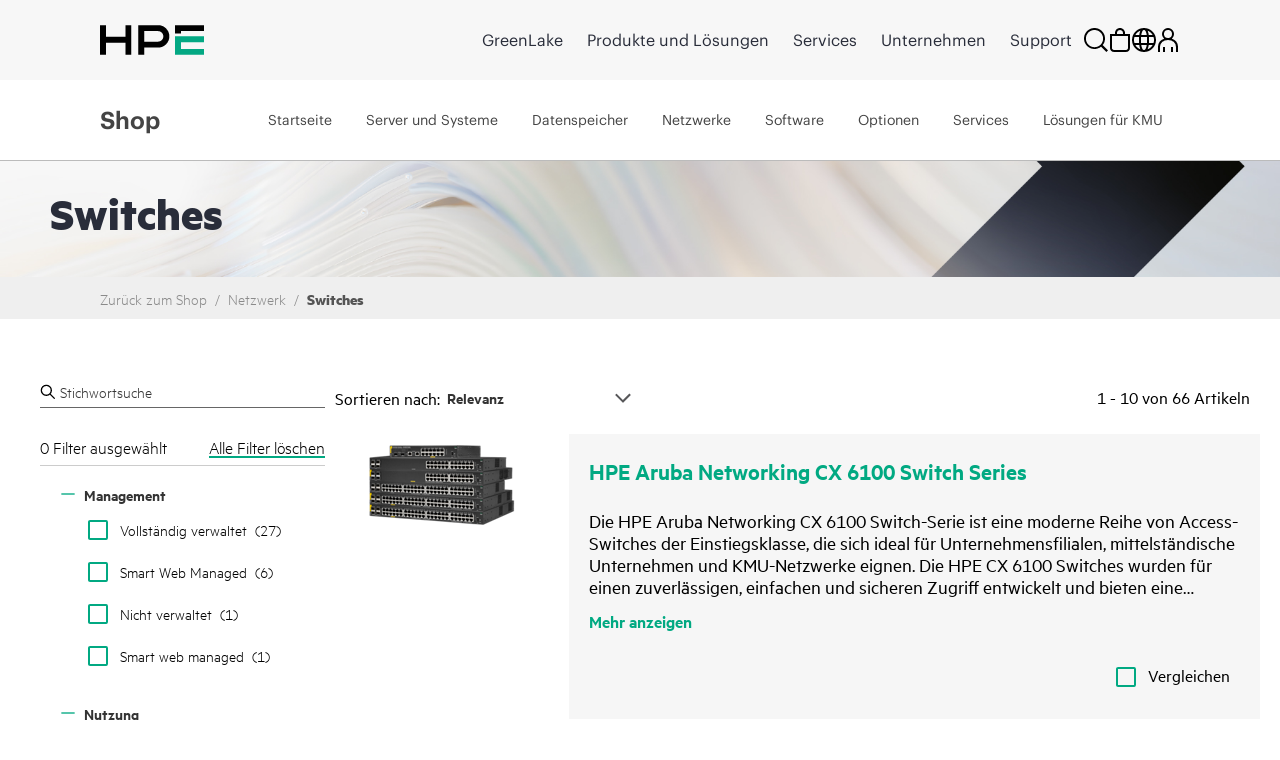

--- FILE ---
content_type: text/html;charset=UTF-8
request_url: https://buy.hpe.com/at/de/networking/switches/c/4172267
body_size: 69683
content:
<!DOCTYPE html>
<html lang="de">
<head>
	<meta http-equiv="X-UA-Compatible" content="IE=edge">
	<title>
		HPE Netzwerk-Switches &ndash; Netzwerk-Switches kaufen | HPE Store Austria</title>
	<input type="hidden" id="blacklistdomain" value=""/>

	<link rel="preload" href="/_ui/dist/fonts/MetricHPE-Web-Black.woff" as="font" crossorigin="anonymous" />
	<link rel="preload" href="/_ui/dist/css/theme.min.css?t=202512060321" as="style">
	<link rel="preload" href="https://h50007.www5.hpe.com/hfws/at/de/hpe/latest.r/root?contentType=js&switchToCHF=true&store_search=true&store_test=prod" as="script">
	<link rel="preload" href="/_ui/dist/js/all.min.js?t=202512060321" as="script">

	<link rel="preconnect" href="https://fh-main.measure.agilemeasure.com">
	<link rel="preconnect" href="https://img.en25.com">
	<link rel="preconnect" href="https://connect.hpe.com">
	<link rel="preconnect" href="https://assets.adobedtm.com">
	<script type="application/ld+json">
    	{"@context":"https://schema.org/","@type":"Organization","name":"HPE Store","alternateName":["Hewlett Packard Enterprise Store","HPE Buy"],"url":"https://buy.hpe.com/at/de","logo":"https://buy.hpe.com/medias/new-logo-hybris.png?context=bWFzdGVyfGltYWdlc3wxMDA5fGltYWdlL3BuZ3xpbWFnZXMvaDNkL2hlMC80NjY3ODEzNDU1NDY1NC5wbmd8OTg3OTI0MzUxZGU4MmJmYjJjNDk1M2ZjNjM5NDEzZTQwYzNkZDVhZmM3ODdiZjkzNGZmNDU4ZDU0ZWJlMmNmNw","contactPoint":{"@type":"ContactPoint","email":"hpestoresupport@hpe.com"}}</script>
    <script type="application/ld+json">
	{"@context":"https://schema.org/","@type":"Website","name":"HPE Store","alternateName":["Hewlett Packard Enterprise Store","HPE Buy"],"url":"https://buy.hpe.com/at/de"}</script>
	<base href="/">
	<meta charset="utf-8">
	<meta http-equiv="Content-Type" content="text/html; charset=utf-8"/>
	<meta name="viewport" content="width=device-width, initial-scale=1, user-scalable=no">


	<meta name="bu" content="TSG">
    <meta name="sub_bu" content="TSG.Solutions">
	<meta name="business_subcategory" content="any" />
	<meta name="web_section_id" content="R11988" />
	<meta name="page_content" content="Solutions" />
	<meta name="segment" content="Commercial.SMB" />
	<meta name="lifecycle" content="presales.awareness" />
	<meta name="hp_design_version" content="hpe.1.0" />
	<meta name="target_country" content="at" />
	<meta name="language" content="de" />

	<meta content="HPE Aruba Networking switches, netzwerk switch, switches preis, switches preise, switch preis, hpe netzwerk switches, netzwerk switches, bester netzwerk switch, HPE Aruba Networking switches, netzwerk switch, switches preis, switches preise, switch preis, hpe netzwerk switches, netzwerk switches, bester netzwerk switch" name="keywords"/>
<meta name="description" content="Verbessern Sie Ihr Netzwerk mit HPE Networking Ethernet Switches, die die beste Leistung f&uuml;r nahtlose Konnektivit&auml;t bieten. Entdecken Sie Preis und Spezifikationen von HPE Netzwerk Switches"/>
<meta property="og:description" content="Verbessern Sie Ihr Netzwerk mit HPE Networking Ethernet Switches, die die beste Leistung f&uuml;r nahtlose Konnektivit&auml;t bieten. Entdecken Sie Preis und Spezifikationen von HPE Netzwerk Switches"/>
<meta property="og:url" content="https://buy.hpe.com/at/de/networking/switches/c/4172267"/>
<meta property="og:type" content="Website"/>
<meta property="og:title" content="HPE Netzwerk-Switches &amp;ndash; Netzwerk-Switches kaufen - HPE Store Austria"/>
<meta property="og:image" content="https://buy.hpe.com/at/de/networking/switches/c/4172267/medias/new-logo-hybris.png?context=bWFzdGVyfGltYWdlc3wxMDA5fGltYWdlL3BuZ3xpbWFnZXMvaDNkL2hlMC80NjY3ODEzNDU1NDY1NC5wbmd8OTg3OTI0MzUxZGU4MmJmYjJjNDk1M2ZjNjM5NDEzZTQwYzNkZDVhZmM3ODdiZjkzNGZmNDU4ZDU0ZWJlMmNmNw"/>
<meta name="robots" content="index,follow"/>
<link rel="canonical" href="https://buy.hpe.com/at/de/networking/switches/c/4172267"/>
	<link rel="shortcut icon" type="image/x-icon" media="all" href="/_ui/responsive/theme-lambda/images/favicon.ico" />
		<link rel="stylesheet" type="text/css" media="all" href="/_ui/dist/css/theme.min.css?t=202512060321"/>
			<!-- <link rel="stylesheet" href="https://cdnjs.cloudflare.com/ajax/libs/slick-carousel/1.8.1/slick.css" integrity="sha512-wR4oNhLBHf7smjy0K4oqzdWumd+r5/+6QO/vDda76MW5iug4PT7v86FoEkySIJft3XA0Ae6axhIvHrqwm793Nw==" crossorigin="anonymous" referrerpolicy="no-referrer" />
		<link rel="stylesheet" href="https://kenwheeler.github.io/slick/slick/slick-theme.css" /> -->
	

<script type="text/javascript" src="/_ui/shared/js/analyticsmediator.js"></script>
 




  







<script  type="text/javascript">
	function getCookie(k,r){return(r=RegExp('(^|; )'+encodeURIComponent(k)+'=([^;]*)').exec(document.cookie))?r[2]:'';}
	function elqFormInit() {
	    var ELQ_GUID = getCookie('ELOQUA');
	    //alert(ELQ_GUID);
	    if (ELQ_GUID) {
	            if (ELQ_GUID.indexOf('&') != -1) {
	                    ELQ_GUID = ELQ_GUID.split('&')[0];
	            }
	            if (ELQ_GUID.indexOf('=') != -1) {
	                    ELQ_GUID = ELQ_GUID.split('=')[1];
	            }
		    if(document.getElementById('elqCustomerGUID')){
			document.getElementById('elqCustomerGUID').value = escape(ELQ_GUID);
		    }

	    }
	}
	window.onload = elqFormInit;
	</script>


<script>(window.BOOMR_mq=window.BOOMR_mq||[]).push(["addVar",{"rua.upush":"false","rua.cpush":"false","rua.upre":"false","rua.cpre":"true","rua.uprl":"false","rua.cprl":"false","rua.cprf":"false","rua.trans":"SJ-763a5160-5c39-4b58-bb01-85ed748740cb","rua.cook":"true","rua.ims":"false","rua.ufprl":"false","rua.cfprl":"true","rua.isuxp":"false","rua.texp":"norulematch","rua.ceh":"false","rua.ueh":"false","rua.ieh.st":"0"}]);</script>
                              <script>!function(a){var e="https://s.go-mpulse.net/boomerang/",t="addEventListener";if("False"=="True")a.BOOMR_config=a.BOOMR_config||{},a.BOOMR_config.PageParams=a.BOOMR_config.PageParams||{},a.BOOMR_config.PageParams.pci=!0,e="https://s2.go-mpulse.net/boomerang/";if(window.BOOMR_API_key="S6SF3-STDYD-T9NB8-ESKMY-Q2DKU",function(){function n(e){a.BOOMR_onload=e&&e.timeStamp||(new Date).getTime()}if(!a.BOOMR||!a.BOOMR.version&&!a.BOOMR.snippetExecuted){a.BOOMR=a.BOOMR||{},a.BOOMR.snippetExecuted=!0;var i,_,o,r=document.createElement("iframe");if(a[t])a[t]("load",n,!1);else if(a.attachEvent)a.attachEvent("onload",n);r.src="javascript:void(0)",r.title="",r.role="presentation",(r.frameElement||r).style.cssText="width:0;height:0;border:0;display:none;",o=document.getElementsByTagName("script")[0],o.parentNode.insertBefore(r,o);try{_=r.contentWindow.document}catch(O){i=document.domain,r.src="javascript:var d=document.open();d.domain='"+i+"';void(0);",_=r.contentWindow.document}_.open()._l=function(){var a=this.createElement("script");if(i)this.domain=i;a.id="boomr-if-as",a.src=e+"S6SF3-STDYD-T9NB8-ESKMY-Q2DKU",BOOMR_lstart=(new Date).getTime(),this.body.appendChild(a)},_.write("<bo"+'dy onload="document._l();">'),_.close()}}(),"".length>0)if(a&&"performance"in a&&a.performance&&"function"==typeof a.performance.setResourceTimingBufferSize)a.performance.setResourceTimingBufferSize();!function(){if(BOOMR=a.BOOMR||{},BOOMR.plugins=BOOMR.plugins||{},!BOOMR.plugins.AK){var e="true"=="true"?1:0,t="cookiepresent",n="amilklixyzdwk2lp3o3q-f-a8473b5de-clientnsv4-s.akamaihd.net",i="false"=="true"?2:1,_={"ak.v":"39","ak.cp":"466686","ak.ai":parseInt("299935",10),"ak.ol":"0","ak.cr":11,"ak.ipv":4,"ak.proto":"h2","ak.rid":"72e66db","ak.r":47376,"ak.a2":e,"ak.m":"x","ak.n":"essl","ak.bpcip":"3.16.181.0","ak.cport":52194,"ak.gh":"23.200.85.102","ak.quicv":"","ak.tlsv":"tls1.2","ak.0rtt":"","ak.0rtt.ed":"","ak.csrc":"-","ak.acc":"","ak.t":"1768938423","ak.ak":"hOBiQwZUYzCg5VSAfCLimQ==XfOZTP6lzhOpl+MaZ+1+V6eT5UOP8tJJ6Q0QtIJq6sjC4rVorkRtyWsUODprnm2oIUVbk+WZZ2Dutj9mMhiEeA2rhLPka1nfaz8IkgxSuVz+raDeiw/ToNxvQHgvuken94KXOqQb10Jy5fSkm04YO9gfZpFQBARhe0RHyps3hj75Srm3elCGogXGGI1pQODkBRmpoSmpLYexJr/SVEM+yQv0x01gSxsz0ssfZdM5ThW4tiZR0hYsDUjBNRdkRb4yzriQ9FaIl0tT49SWi+pBPXcEiKAeeGv4AS/x8cTazzM62ZiKkvAKfGXw/7jfiJbLHpaS7PV3O/ETtWeDYOMWEG6LVnOOAyr6Vk36HIY+T6POVAT+EFw+ls1kaSy/roT6CyW2v6WEdmMW6hC1nrorUKYxj+s4kkbP21w0WjmZf00=","ak.pv":"202","ak.dpoabenc":"","ak.tf":i};if(""!==t)_["ak.ruds"]=t;var o={i:!1,av:function(e){var t="http.initiator";if(e&&(!e[t]||"spa_hard"===e[t]))_["ak.feo"]=void 0!==a.aFeoApplied?1:0,BOOMR.addVar(_)},rv:function(){var a=["ak.bpcip","ak.cport","ak.cr","ak.csrc","ak.gh","ak.ipv","ak.m","ak.n","ak.ol","ak.proto","ak.quicv","ak.tlsv","ak.0rtt","ak.0rtt.ed","ak.r","ak.acc","ak.t","ak.tf"];BOOMR.removeVar(a)}};BOOMR.plugins.AK={akVars:_,akDNSPreFetchDomain:n,init:function(){if(!o.i){var a=BOOMR.subscribe;a("before_beacon",o.av,null,null),a("onbeacon",o.rv,null,null),o.i=!0}return this},is_complete:function(){return!0}}}}()}(window);</script></head>

<body class="page-productList pageType-CategoryPage template-pages-category-productListPage  smartedit-page-uid-productList smartedit-page-uuid-eyJpdGVtSWQiOiJwcm9kdWN0TGlzdCIsImNhdGFsb2dJZCI6ImhwZUIyQ0dsb2JhbENvbnRlbnRDYXRhbG9nIiwiY2F0YWxvZ1ZlcnNpb24iOiJPbmxpbmUifQ== smartedit-catalog-version-uuid-hpeB2CGlobalContentCatalog/Online  language-de">

<p id="lookupUrl1" style="display:none;">s2048.t.eloqua.com/visitor/v200/svrGP</p>
<p id="ppsone" style="display:none;">50</p>
<p id="siteidone" style="display:none;">2048</p>
<p id="DLKeyone" style="display:none;">d6547807cf984896b000ad5232552b28</p>
<p id="firstPartyCookieDomain" style="display:none;">etrack.ext.hpe.com</p>
<p id="lookupUrl2" style="display:none;">secure.p01.eloqua.com/visitor/v200/svrGP</p>
<p id="ppstwo" style="display:none;">50</p>
<p id="siteidtwo" style="display:none;">2048</p>
<p id="DLKeytwo" style="display:none;">10831b2db3a34b9ea5863b752a46bfad</p>
<p id="eloquafields" style="display:none;">C_EmailAddress,C_FirstName,C_LastName,C_BusPhone,C_Company,C_Address1,C_Address2,C_City,C_Zip_Postal,C_State_Prov,C_Country,C_Number_of_Employees1,C_Email_Opt_In1,C_Estimated_Budget1,C_Industry1,C_Language1,C_Lead_Source___Most_Recent1,C_Mail_Opt_in1,C_Mobile_Opt_in1,C_Phone_Opt_in1,C_MobilePhone,C_Timeframe_to_Buy1,C_Response_Type1,C_Purchase_Role1,C_Contact_Me_Request1,ContactIDExt</p>


 <!--  Testing B2C Logout Start Here-->
                           <input type="hidden" id="usrtkn" value=""/>
                         <!-- token value:: -->
                           <input type="hidden" id="oktalogoutendpoint" value="https://auth.hpe.com/oauth2/aus43pf0g8mvh4ntv357/v1/logout?"/>
                           <input type="hidden" id="oktahostname" value="https://buy.hpe.com"/>
 <!--  Testing B2C Logout End Here -->


<article class='content-with-product-page' style="display:none">
     <!-- AddThis subscript BEGIN -->
                  <div class='subscript'><sup>2</sup></div>
</article>

<span id="pten_discalimer" style="display:none">price.disclaimer.pten</span>
<span id="pten_discalimer_quote" style="display:none">Die in Angeboten lokaler Händler angegebenen Preise können abweichen.</span>
<span class="show-more-text" style="display:none">Mehr anzeigen</span>
<span class="show-less-text" style="display:none">Weniger anzeigen</span>


	             <div class="yCmsContentSlot"/>
<div class="yCmsComponent Fe_leaseAmountPopup-wrapper"/>
<div class="content"><div class="Fe_leaseAmountPopup"><span class="Fe_popupClose">x</span><h3>Ich interessiere mich für Leasing über HPEFS.</h3><div class="Fe_line"></div><div class="Fe_popupProcessText"><ul><li>Klicken Sie auf 'Angebot anfordern', um ein Angebot zu erhalten, das die von HPEFS angebotene Finanzierung beinhaltet</li> <li>ODER rufen Sie HPEFS unter +43-1-546521560 an</li></ul></div><div class="Fe_popupFooterText"><p>Geschätzte monatliche Zahlung auf der Grundlage eines 36-monatigen marktgerechten Leasings.</p><p>Finanzierung und Services werden in bestimmten Ländern von Hewlett-Packard Financial Services Company und ihren Tochtergesellschaften und verbundenen Unternehmen (zusammen als HPFSC bezeichnet) angeboten. Kreditgewährung und Ausfertigung der HPFSC Standarddokumentation vorausgesetzt. Die Gebühren und Bedingungen basieren auf der Kreditwürdigkeit des Kunden, der Angebotsart, der Art der Services und/oder des Gerätetyps sowie zugehörigen Optionen. Möglicherweise kommen diese Angebote nicht für alle Kunden in Frage. Nicht alle Services oder Angebote sind in allen Ländern verfügbar. Möglicherweise gelten weitere Einschränkungen. HPFSC behält sich das Recht vor, das Programm jederzeit ohne Vorankündigung zu ändern oder einzustellen.</p></div></div></div></div></div><!-- Spinner -->
<div class="spinner-container" id="spinner">
			<div class="loader">Wird geladen…</div>
			</div>
  <p style="display:none" id="eloquaURL">https://connect.hpe.com/e/f2?nocache</p> 
  <p style="display:none" id="customerId"></p>
  <p style="display:none" id="languageCode">de</p>
  <p style="display:none" id="addressDoctorError">Unser System konnte Ihre Adresse nicht als gültig bestätigen und kann keine empfohlene Alternative finden. Es wird dringend empfohlen, dass Sie die Adresse bearbeiten und es erneut versuchen. Sie können auch mit der Adresse so fortfahren, wie Sie sie eingegeben haben, wenn Sie sicher sind, dass sie korrekt ist.</p>
 <div class="header-container">
	<div id="header" class="header">
</div>
</div>
<ul class="displaynone secondarynavlinks">
    </ul>

	









<div class="gtsIPCheck" style="display:none">

    <section class="hpe-notification hpe-notification--critical rm-margin m-b-0 ">
        <svg class="hpe-icon hpe-notification__icon login_page-error_icon register_err_icon">
          <use xmlns:xlink="http://www.w3.org/1999/xlink" xlink:href="#icon-critical"></use>
        </svg>

        <div class="hpe-notification__content">
            <!-- <h3 class="hpe-notification__title">Fehler bei der Anmeldung</h3> -->
            
            
            

            

                <span id="gtsIPCheckErrorMsg"></span>

            

        </div>
    </section>

</div>

 <div class="gtsIPCheck"  id="partnerLoginErrorCountryMismatch" style="display:none">
    <section class="hpe-notification hpe-notification--critical rm-margin m-b-0 ">
        <svg class="hpe-icon hpe-notification__icon login_page-error_icon register_err_icon">
          <use xmlns:xlink="http://www.w3.org/1999/xlink" xlink:href="#icon-critical"></use>
        </svg>
        <div class="hpe-notification__content">
            <h3 class="hpe-notification__title">
                Die angegebene Benutzerkennung hat keinen Zugang zu diesem Land. Bitte versuchen Sie, sich im Partner Portal des autorisierten Landes anzumelden.
            </h3> 
        </div>
    </section>
</div> 
<div class="gtsIPCheck" id="partnerLoginErrorNoCountry" style="display:none">
    <section class="hpe-notification hpe-notification--critical rm-margin m-b-0 ">
        <svg class="hpe-icon hpe-notification__icon login_page-error_icon register_err_icon">
          <use xmlns:xlink="http://www.w3.org/1999/xlink" xlink:href="#icon-critical"></use>
        </svg>
        <div class="hpe-notification__content">
            <h3 class="hpe-notification__title">
                Dem Partner ist kein Land zugeordnet. Bitte wenden Sie sich an den Systemadministrator.
            </h3> 
        </div>
    </section>
</div>
<div class="gtsIPCheck" id="partnerLoginInvalidCredentials" style="display:none">
    <section class="hpe-notification hpe-notification--critical rm-margin m-b-0 ">
        <svg class="hpe-icon hpe-notification__icon login_page-error_icon register_err_icon">
          <use xmlns:xlink="http://www.w3.org/1999/xlink" xlink:href="#icon-critical"></use>
        </svg>
        <div class="hpe-notification__content">
            <h3 class="hpe-notification__title">
                Ihre E-Mail/Kennwort-Kombination ist falsch. Bitte versuchen Sie es erneut. 
            </h3> 
        </div>
    </section>
</div>

<div class="gtsIPCheck" id="partnerRestrictedErrorMsg" style="display:none">
    <section class="hpe-notification hpe-notification--critical rm-margin m-b-0 ">
        <svg class="hpe-icon hpe-notification__icon login_page-error_icon register_err_icon">
          <use xmlns:xlink="http://www.w3.org/1999/xlink" xlink:href="#icon-critical"></use>
        </svg>
        <div class="hpe-notification__content">
            <h3 class="hpe-notification__title">            
                
                
                
                Wir haben Sie als Kunden eines Partner Store identifiziert, der auf HPE Store zugreift. Bitte<a href='https://merchantadmin.buy.hpe.com/at/de/login' target='_blank'>klicken Sie hier</a>, um sich im Partner Store anzumelden.
            </h3> 
        </div>
    </section>
</div>

<div class="gtsIPCheck" id="customerRestrictedErrorMsg" style="display:none">
    <section class="hpe-notification hpe-notification--critical rm-margin m-b-0 ">
        <svg class="hpe-icon hpe-notification__icon login_page-error_icon register_err_icon">
          <use xmlns:xlink="http://www.w3.org/1999/xlink" xlink:href="#icon-critical"></use>
        </svg>
        <div class="hpe-notification__content">
            <h3 class="hpe-notification__title">
                
                
                
                Wir haben Sie als Kunden von HPE Store identifiziert, der auf den Partner Store zugreift. Bitte <a href='https://buy.hpe.com/at/de/login' target='_blank'>klicken Sie hier</a>, um sich im HPE Store anzumelden.
            </h3> 
        </div>
    </section>
</div>

<div class="gtsIPCheck" id="b2buserRestrictedErrorMsg" style="display:none">
    <section class="hpe-notification hpe-notification--critical rm-margin m-b-0 ">
        <svg class="hpe-icon hpe-notification__icon login_page-error_icon register_err_icon">
          <use xmlns:xlink="http://www.w3.org/1999/xlink" xlink:href="#icon-critical"></use>
        </svg>
        <div class="hpe-notification__content">
            <h3 class="hpe-notification__title">
                Fehler bei der Anmeldung
            </h3>
            <p class="hpe-notification__message">
                Das angeforderte Konto ist ein bestehendes Unternehmenskonto. Bitte <a href=&quot;https://b2b.hpe.com/login/auth&quot; style=&quot;color: white; text-decoration: underline&quot;>klicken Sie hier</a>, um sich im Enterprise Store anzumelden.
            </p> 
        </div>
    </section>
</div>

<div class="gtsIPCheck" id="employeeRestrictedErrorMsg" style="display:none">
    <section class="hpe-notification hpe-notification--critical rm-margin m-b-0 ">
        <svg class="hpe-icon hpe-notification__icon login_page-error_icon register_err_icon">
          <use xmlns:xlink="http://www.w3.org/1999/xlink" xlink:href="#icon-critical"></use>
        </svg>
        <div class="hpe-notification__content">
            <h3 class="hpe-notification__title">
                Sign-in Error
            </h3>
            <p class="hpe-notification__message">
                The associated account is connected to an employee profile. Please either register or use an alternative account to log in to the storefront.
            </p>
        </div>
    </section>
</div>
<div class="successNotification" style="display:none">

	<section class="hpe-notification hpe-notification--ok rm-margin m-b-0 ">
		 <svg class="hpe-icon hpe-notification__icon login_page-error_icon register_err_icon">
			<use xmlns:xlink="http://www.w3.org/1999/xlink" xlink:href="#icon-critical"></use>
		 </svg>

		 <div class="hpe-notification__content">
			<span id=successMessage>
			<strong>Konto wurde erstellt. Bitte nutzen Sie Ihnen zugestellte E-Mail, um es zu aktivieren und Ihr Passwort festzulegen.</strong>
			</span>
		 </div>
	</section>
</div>
<div class="quoteSuccessNotification" style="display:none">

	<section class="hpe-notification hpe-notification--ok rm-margin m-b-0 ">
		 <svg class="hpe-icon hpe-notification__icon login_page-error_icon register_err_icon">
			<use xmlns:xlink="http://www.w3.org/1999/xlink" xlink:href="#icon-critical"></use>
		 </svg>

		 <div class="hpe-notification__content">
			<span id=successMessage>
			<strong>Angebot wurde erfolgreich gesendet. Ihr Konto wurde erstellt – bitte nutzen Sie die Ihnen zugestellte E-Mail, um es zu aktivieren und Ihr Passwort festzulegen.</strong>
			</span>
		 </div>
	</section>
</div>

<!-- Tax Disclaimer -->
<div id="tax_disclaimer">true</div>

<svg aria-hidden="true" class="svg-icon-lib" role="img" style="position: absolute;" data-enabled xmlns="http://www.w3.org/2000/svg">
<symbol id="icon-add" viewBox="0 0 24 24"><title>add</title><path d="M12 22V2M2 12h20"/></symbol>
<symbol id="icon-alert" viewBox="0 0 24 24"><title>alert</title><path d="M12 17v2m0-9v6m0-13L2 22h20L12 3z"/></symbol>
<symbol id="icon-attachment" viewBox="0 0 24 24"><title>attachment</title><path d="M22 12l-9 9c-6 6-15-3-9-9l9-9c4-4 10 2 6 6l-9 9c-2 2-5-1-3-3l9-9"/></symbol>
<symbol id="icon-bookmark" viewBox="0 0 24 24"><title>bookmark</title><path d="M5 1v21l7-5 7 5V1z"/></symbol>
<symbol id="icon-brand-mark" viewBox="0 0 86 25"><title>brand mark</title><path fill-rule="evenodd" d="M2.5 2.5h81v20h-81z"/></symbol>
<symbol id="icon-calculator" viewBox="0 0 24 24"><title>calculator</title><path d="M22 23H2V1h20v22zm-6-6h2v2h-2v-2zm-5 0h2v2h-2v-2zm5-5h2v2h-2v-2zm-5 0h2v2h-2v-2zm-5 5h2v2H6v-2zm0-5h2v2H6v-2zm12-3H6V5h12v4z"/></symbol>
<symbol id="icon-calendar" viewBox="0 0 24 24"><title>calendar</title><path d="M2 5h20v17H2V5zm16 0V1M6 5V1m-4 9h20"/></symbol>
<symbol id="icon-caret-down" viewBox="0 0 24 24"><title>down</title><path class="hpe-icon--filled" d="M22 8L12 20 2 8z"/></symbol>
<symbol id="icon-caret-next-outline" viewBox="0 0 24 24"><title>next</title><path d="M6 2l12 10L6 22z"/></symbol>
<symbol id="icon-caret-next" viewBox="0 0 24 24"><title>caret-next</title><path class="hpe-icon--filled" d="M6 2l12 10L6 22z"/></symbol>
<symbol id="icon-cart" viewBox="0 0 24 24"><title>cart</title><path d="M5 5h17l-2 9H7L4 2H0m7 12l1 4h13m-2 5a1 1 0 1 1 0-2 1 1 0 0 1 0 2zM9 23a1 1 0 1 1 0-2 1 1 0 0 1 0 2z"/></symbol>
<symbol id="icon-chat" viewBox="0 0 24 24"><title>chat</title><path d="M9 7V1h14v10h-3v5l-5-4M1 7h14v11H9l-5 4v-4H1V7z"/></symbol>
<symbol id="icon-checkmark" viewBox="0 0 24 24"><title>checkmark</title><path d="M2 14l7 6L22 4"/></symbol>
<symbol id="icon-circle-play" viewBox="0 0 24 24"><title>play</title><path d="M12 22c5.523 0 10-4.477 10-10S17.523 2 12 2 2 6.477 2 12s4.477 10 10 10zm-2.5-6.5l6-3.5-6-3.5v7zm1-2l2-1.5-2-1.5v3z"/></symbol>
<symbol id="icon-close" viewBox="0 0 24 24"><title>close</title><path d="M3 3l18 18M3 21L21 3"/></symbol>
<symbol id="icon-configure" viewBox="0 0 24 24"><title>configure</title><path d="M16 15c4.009-.065 7-3.033 7-7 0-3.012-.997-2.015-2-1-.991.98-3 3-3 3l-4-4s2.02-2.009 3-3c1.015-1.003 1.015-2-1-2-3.967 0-6.947 2.991-7 7 .042.976 0 3 0 3-1.885 1.897-4.34 4.353-6 6-2.932 2.944 1.056 6.932 4 4 1.65-1.662 4.113-4.125 6-6 0 0 2.024-.042 3 0z"/></symbol>
<symbol id="icon-contact" viewBox="0 0 24 24"><title>contact</title><path fill="none" d="M1 2h21v16h-8l-8 4v-4H1V2zm5 8h1v1H6v-1zm5 0h1v1h-1v-1zm5 0h1v1h-1v-1z"/></symbol>
<symbol id="icon-cost-savings" viewBox="0 0 24 24"><title>cost savings</title><g fill-rule="evenodd"><path fill-rule="nonzero" d="M12 8.734a1.31 1.31 0 0 0-1.298 1.299c0 .708.59 1.298 1.298 1.298h.669a2.636 2.636 0 0 1 2.636 2.636c0 1.22-.826 2.243-1.967 2.518v1.417h-1.299v-1.299H9.403v-1.298h3.266a1.31 1.31 0 0 0 1.298-1.298 1.31 1.31 0 0 0-1.298-1.299H12a2.636 2.636 0 0 1 0-5.272V6.138h1.298v1.298h1.968v1.298H12zm10.033.236c-1.023-3.383-3.62-6.02-7.003-7.003l.393-1.259a11.805 11.805 0 0 1 7.908 7.908l-1.298.354z" class="hpe-icon--filled"/><path fill-rule="nonzero" d="M12 23.803C5.508 23.803.197 18.492.197 12 .197 5.508 5.508.197 12 .197v1.298C6.216 1.495 1.495 6.216 1.495 12c0 5.784 4.721 10.505 10.505 10.505 5.784 0 10.505-4.721 10.505-10.505h1.298c0 6.492-5.311 11.803-11.803 11.803z" class="hpe-icon--filled hpe-icon--brand"/></g></symbol>
<symbol id="icon-credit-card-security" viewBox="0 0 24 24"><title>credit card security</title><path d="M1.043 4.566v14.607c0 .29.233.523.525.523h20.864c.296 0 .525-.23.525-.523V4.566a.521.521 0 0 0-.525-.523H1.568a.517.517 0 0 0-.525.523zM0 4.566A1.56 1.56 0 0 1 1.568 3h20.864C23.3 3 24 3.698 24 4.566v14.607a1.56 1.56 0 0 1-1.568 1.566H1.568A1.565 1.565 0 0 1 0 19.173V4.566zm1.043 3.651v1.044h21.914V8.217H1.043zM24 7.174v3.13H0v-3.13h24zm-13.565 7.304v1.565H3.13v-1.565h7.305z" class="hpe-icon--filled"/><path fill="#D0021B" d="M20.5 13.5h-6v3h6v-3zm1 4h-8v-5h8v5z"/></symbol>
<symbol id="icon-critical" viewBox="0 0 24 24"><title>critical</title><path d="M10.218 11.82L7.78 14.258l1.602 1.603 2.438-2.438 2.438 2.438 1.603-1.603-2.438-2.438 2.438-2.438-1.603-1.602-2.438 2.438L9.382 7.78 7.78 9.382l2.438 2.438zM13.598.664l9.738 9.738a2.255 2.255 0 0 1 0 3.196l-9.738 9.738a2.255 2.255 0 0 1-3.196 0L.664 13.598a2.255 2.255 0 0 1 0-3.196L10.402.664a2.255 2.255 0 0 1 3.196 0z" class="hpe-icon--filled"/></symbol>
<symbol id="icon-cycle" viewBox="0 0 24 24"><title>cycle</title><path d="M13 20c6-1 8-6 8-10m-7 6l-2 4 4 3M0 9l4-3 3 4m2 10c-6-3-7-8-5-14m16 1C16 1 10 1 6 4.006M20 2v5h-5"/></symbol>
<symbol id="icon-deal-week" viewBox="0 0 137 114">
	<g xmlns="http://www.w3.org/2000/svg" id="Group">
    <g id="DOW_Icon2">
      <path d="M48.7814 16.9674L48.7814 0L0 0L9.67675 16.9674L0 33.9349L48.7814 33.9349L48.7814 16.9674L48.7814 16.9674Z" transform="translate(0 60.4465)" id="Shape" fill="#B72F00" stroke="none"></path>
      <path d="M0 16.9674L0 0L48.7814 0L39.1047 16.9674L48.7814 33.9349L0 33.9349L0 16.9674L0 16.9674Z" transform="translate(87.22437 60.4465)" id="Shape" fill="#B72F00" stroke="none"></path>
      <path d="M0 15.3767L0 66.6767L0 94.2488L47.9861 113.47L95.9721 94.2488L95.9721 66.6767L95.9721 15.3767L47.9861 0L0 15.3767L0 15.3767Z" transform="translate(20.01575 0)" id="Shape" fill="#E5E5E5" stroke="none"></path>
      <path d="M0 14.714L0 62.1698L0 87.7535L44.407 104.456L88.814 87.7535L88.814 62.1698L88.814 14.714L44.407 0L0 14.714L0 14.714Z" transform="translate(23.59637 4.506973)" id="Shape" fill="#515151" stroke="none"></path>
      <path d="M0 0L106.577 0L106.577 33.9349L0 33.9349L0 0Z" transform="translate(14.71344 54.61395)" id="Rectangle-path" fill="#DE3F00" stroke="none"></path>
      <path d="M0 0.0221965L5.56744 0.0221965C7.58151 -0.13973 9.5652 0.590193 10.994 2.01895C12.4227 3.4477 13.1526 5.43139 12.9907 7.44545C13.1526 9.45951 12.4227 11.4432 10.994 12.872C9.5652 14.3007 7.58151 15.0306 5.56744 14.8687L0 14.8687L0 0.0221965ZM5.30233 11.4222C6.38381 11.4717 7.43269 11.0449 8.17229 10.2543C8.91189 9.46366 9.26794 8.38868 9.14651 7.31289C9.14651 4.79429 7.82093 3.20359 5.30233 3.20359L3.71163 3.20359L3.71163 11.2896L5.30233 11.2896L5.30233 11.4222Z" transform="translate(40.961 24.76617)" id="Shape" fill="#FFFFFF" stroke="none"></path>
      <path d="M10.4721 0L10.4721 3.31395L3.84419 3.31395L3.84419 5.56744L9.94186 5.56744L9.94186 8.88139L3.84419 8.88139L3.84419 11.4L10.4721 11.4L10.4721 14.714L0 14.714L0 0L10.4721 0Z" transform="translate(55.80646 24.78836)" id="Shape" fill="#FFFFFF" stroke="none"></path>
      <path d="M9.54419 0L15.1116 14.714L11.2674 14.714L10.207 11.7977L4.90465 11.7977L3.84419 14.714L0 14.714L5.56745 0L9.54419 0ZM6.09768 8.74883L9.14652 8.74883L7.68838 4.63953L6.09768 8.74883Z" transform="translate(67.73669 24.78836)" id="Shape" fill="#FFFFFF" stroke="none"></path>
      <path d="M0 0L3.84419 0L3.84419 11.4L10.3395 11.4L10.3395 14.714L0 14.714L0 0Z" transform="translate(84.57312 24.78836)" id="Shape" fill="#FFFFFF" stroke="none"></path>
      <path d="M3.22127 7.43738C2.29788 7.3914 1.43402 6.96773 0.832334 6.26577C0.230652 5.56381 -0.0559082 4.64532 0.0398739 3.72575C-0.159442 2.46909 0.399652 1.21286 1.4667 0.519795C2.53375 -0.173265 3.90879 -0.173265 4.97584 0.519795C6.04289 1.21286 6.60198 2.46909 6.40267 3.72575C6.40267 5.97924 5.07709 7.43738 3.22127 7.43738ZM3.22127 1.20715C2.02825 1.20715 1.2329 2.26762 1.2329 3.85831C1.2329 5.44901 2.02825 6.50948 3.22127 6.50948C4.4143 6.50948 5.20964 5.44901 5.20964 3.85831C5.20964 2.26762 4.4143 1.20715 3.22127 1.20715L3.22127 1.20715Z" transform="translate(50.06659 43.86261)" id="Shape" fill="#FFFFFF" stroke="none"></path>
      <path d="M0 7.02558L0 0L4.50698 0L4.50698 1.06046L1.19302 1.06046L1.19302 3.18139L4.24186 3.18139L4.24186 4.24186L1.19302 4.24186L1.19302 7.15814L0 7.15814L0 7.02558Z" transform="translate(57.92688 44.14188)" id="Shape" fill="#FFFFFF" stroke="none"></path>
      <path d="M0.132558 0L5.96512 0L5.96512 1.06046L3.57907 1.06046L3.57907 7.02558L2.38605 7.02558L2.38605 1.06046L0 1.06046L0 0L0.132558 0Z" transform="translate(66.01501 44.14188)" id="Shape" fill="#FFFFFF" stroke="none"></path>
      <path d="M5.96512 0L5.96512 7.02558L4.77209 7.02558L4.77209 3.97674L1.19302 3.97674L1.19302 7.02558L0 7.02558L0 0L1.19302 0L1.19302 2.91628L4.77209 2.91628L4.77209 0L5.96512 0Z" transform="translate(73.30566 44.14188)" id="Shape" fill="#FFFFFF" stroke="none"></path>
      <path d="M4.63953 0L4.63953 1.06046L1.19302 1.06046L1.19302 2.91628L4.24186 2.91628L4.24186 3.97674L1.19302 3.97674L1.19302 5.96511L4.63953 5.96511L4.63953 7.02558L0 7.02558L0 0L4.63953 0Z" transform="translate(80.99255 44.14188)" id="Shape" fill="#FFFFFF" stroke="none"></path>
      <path d="M3.97675 0L4.90465 2.65116L7.82094 2.65116L5.43489 4.37441L6.3628 7.02558L3.97675 5.43488L1.5907 7.02558L2.51861 4.37441L0 2.65116L3.04884 2.65116L3.97675 0L3.97675 0Z" transform="translate(29.03076 31.54883)" id="Shape" fill="#FFFFFF" stroke="none"></path>
      <path d="M3.84419 0L4.7721 2.65116L7.82094 2.65116L5.30233 4.37441L6.23024 7.02558L3.84419 5.43488L1.45814 7.02558L2.38605 4.37441L0 2.65116L2.91628 2.65116L3.84419 0L3.84419 0Z" transform="translate(99.15454 31.54883)" id="Shape" fill="#FFFFFF" stroke="none"></path>
    </g>
    <g id="MONTH" fill="#FFFFFF" transform="translate(24 60)">
      <path d="M37.877 10.957Q37.877 13.2773 36.8779 15.1089Q35.8789 16.9404 34.085 17.9556Q32.291 18.9707 30.0674 18.9707Q27.8975 18.9707 26.1196 17.9878Q24.3418 17.0049 23.3535 15.2271Q22.3652 13.4492 22.3652 11.2041Q22.3652 8.85156 23.3643 6.97168Q24.3633 5.0918 26.168 4.06592Q27.9727 3.04004 30.2715 3.04004Q32.4844 3.04004 34.23 4.02295Q35.9756 5.00586 36.9263 6.82666Q37.877 8.64746 37.877 10.957ZM15.6191 18.7021L15.6191 10.2588Q15.6191 9.06641 15.6943 7.6377L15.7266 6.92871L15.5977 6.92871Q15.2539 8.74414 15.0713 9.44238L12.8047 18.7021L8.44336 18.7021L6.06934 9.5498Q5.97266 9.20605 5.56445 6.92871L5.43555 6.92871Q5.58594 10.5381 5.58594 11.4404L5.58594 18.7021L1.51465 18.7021L1.51465 3.29785L8.46484 3.29785L10.5811 11.666Q10.6562 11.9238 10.7798 12.7134Q10.9033 13.5029 10.9355 13.9326L11 13.9326Q11.1182 12.9551 11.376 11.623L13.3525 3.29785L20.1953 3.29785L20.1953 18.7021L15.6191 18.7021ZM45.3857 11.2686L50.8213 18.7021L54.8926 18.7021L54.8926 3.29785L50.5957 3.29785L50.5957 10.2051Q50.5957 11.3652 50.6602 11.8379L50.6172 11.8379Q50.5527 11.6875 50.4292 11.4941Q50.3057 11.3008 50.166 11.0967Q50.0264 10.8926 49.8867 10.6992Q49.7471 10.5059 49.6504 10.3662L44.4404 3.29785L40.0576 3.29785L40.0576 18.7021L44.3545 18.7021L44.3545 12.2354Q44.3545 10.8174 44.29 9.67871L44.333 9.67871Q44.7412 10.3877 45.3857 11.2686ZM65.71 6.92871L65.71 18.7021L61.0479 18.7021L61.0479 6.92871L56.7402 6.92871L56.7402 3.29785L70.0713 3.29785L70.0713 6.92871L65.71 6.92871ZM81.8877 12.9551L81.8877 18.7021L86.5283 18.7021L86.5283 3.29785L81.8877 3.29785L81.8877 9.00195L76.5596 9.00195L76.5596 3.29785L71.9189 3.29785L71.9189 18.7021L76.5596 18.7021L76.5596 12.9551L81.8877 12.9551ZM32.957 11.0859Q32.957 9.18457 32.2266 8.08887Q31.4961 6.99316 30.2285 6.99316Q28.8428 6.99316 28.0693 8.0459Q27.2959 9.09863 27.2959 11.0215Q27.2959 12.9014 28.064 13.9541Q28.832 15.0068 30.1533 15.0068Q30.959 15.0068 31.6035 14.5342Q32.248 14.0615 32.6025 13.1807Q32.957 12.2998 32.957 11.0859Z"></path>
    </g>
  </g>	
</symbol>
<symbol id="HPE-Logo" viewBox="0 0 126 48">
 <svg xmlns="http://www.w3.org/2000/svg">
    <g fill="none" fill-rule="evenodd">
    <path fill="#333" d="M0,29 L0,17 L3,17 L3,22 L8,22 L8,17 L11,17 L11,29 L8,29 L8,24 L3,24 L3,29 L0,29 Z M16.5,29 C13.5,29 12,27 12,24.5 C12,21.5 14,20 16,20 C19,20 20,22.5 20,24 L20,25 L14.5,25 C14.5,26 15,27 16.5,27 C18,27 18.5,26 18.5,26 L19.5,27.5 C19.5,27.5 18.5,29 16.5,29 Z M17.5,23.5 C17.5,23 17.25,22 16,22 C14.75,22 14.5,23 14.5,23.5 L17.5,23.5 Z M25,28.5 L23,28.5 L20,20 L22.5,20 L24,25 L25.5,20 L27.5,20 L29,25 L30.5,20 L33,20 L30,28.5 L28,28.5 L26.5,24 L25,28.5 Z M34,25.5 L34,17 L37,17 C37,17 37,25 37,26 C37,27 38.5,27 39,26.5 L39,28.5 C39,28.5 38,29 37,29 C34.9791644,29 34,28 34,25.5 Z M45.5,23.5 C45.5,23 45.25,22 44,22 C42.75,22 42.5,23 42.5,23.5 L45.5,23.5 Z M44.5,29 C41.5,29 40,27 40,24.5 C40,21.5 42,20 44,20 C47,20 48,22.5 48,24 L48,25 L42.5,25 C42.5,26 43,27 44.5,27 C46,27 46.5,26 46.5,26 L47.5,27.5 C47.5,27.5 46.5,29 44.5,29 Z M61,20 L61,22 L59,22 L59,26 C59,27 60.5,27 61,26.5 L61,28.5 C61,28.5 60,29 59,29 C57,29 56,28 56,25.5 L56,22 L53,22 L53,26 C53,27 54.5,27 55,26.5 L55,28.5 C55,28.5 54,29 53,29 C51,29 50,28 50,25.5 L50,22 L49,22 L49,20 L50,20 L50,18 L53,18 L53,20 L56,20 L56,18 L59,18 L59,20 L61,20 Z M70,25 C70,25 68,25 68,25 L68.0000001,29 L65,29 L65,17 L70,17 C73.5,17 75,19 75,21 C75,23 73.5,25 70,25 Z M72,21 C72,20 71.5,19.5 69.5,19.5 L68,19.5 L68,22.5 L69.5,22.5 C71.5,22.5 72,22 72,21 Z M78.5,29 C76.4999999,29 75,28 75,26 C75,24 76.5,23 78.5,23 C79.5,23 80.5,23.5 80.5,23.5 C80.5,22.5 80,22 78.5,22 C77,22 76.5,22.5 76.5,22.5 L76,21 C76.5,20.5 77.5,20 78.5,20 C81,20 83,20.5 83,23.5 L82.9999999,29.0000001 L80.9999999,29.0000001 L80.5,28.5 C80.5,28.5 79.5,29 78.5,29 Z M80.5,25.5 C80.5,25.5 80,25 79,25 C78,25 77.5,25.5 77.5,26 C77.5,26.5 78,27 79,27 C80,27 80.5,26.5 80.5,25.5 Z M91,23 C91,23 90,22 89,22 C88,22 86.8571429,22.5 86.8571429,24.5 C86.8571429,26.5 88,27 89,27 C90,27 91,26 91,26 L92,27.5 C92,27.5 91,29 88.5714288,29 C85.5,29 84,27 84,24.5 C84,21.5 86,20 88.5714286,20 C91,20 92,21.5 92,21.5 L91,23 Z M96,25 L96,29 L93.5,29 L93.5,17 L96,17 L96,24 L99,20 L102,20 L98.5,24.5 L102,29 L99,29 L96,25 Z M107.5,25.5 C107.5,25.5 107,25 106,25 C105,25 104.5,25.5 104.5,26 C104.5,26.5 105,27 106,27 C107,27 107.5,26.5 107.5,25.5 Z M105.5,29 C103.5,29 102,28 102,26 C102,24 103.5,23 105.5,23 C106.5,23 107.5,23.5 107.5,23.5 C107.5,22.5 107,22 105.5,22 C104,22 103.5,22.5 103.5,22.5 L103,21 C103.5,20.5 104.5,20 105.5,20 C108,20 110,20.5 110,23.5 L110,29.0000001 L108,29.0000001 L107.5,28.5 C107.5,28.5 106.5,29 105.5,29 Z M114,21.5 C114.5,20.5 115,20 116,20 C116.5,20 117,20.5 117,20.5 L116.5,23 C116.5,23 116,22.5 115.5,22.5 C114.5,22.5 114,23.1685183 114,24 L114,29 L111.5,29 L111.5,20 L114,20 L114,21.5 Z M121,29 C119,29 117.5,27.5 117.5,24.5 C117.5,21.5 119,20 121,20 C122.5,20 123.5,21 123.5,21 L123.5,17.5 L126,17.5 L126,29 L123.5,29 L123.5,28 C123.5,28 122.5,29 121,29 Z M122.5,26.4999999 C123.5,25.9999999 123.5,24.9999999 123.5,24.4999999 C123.5,23.9999999 123.5,23 122.5,22.5 C121.5,22 120,22.5 120,24.5 C120,26.5 121.5,26.9999999 122.5,26.4999999 Z M7,33 L7,35 L2,35 L2,38 L6.5,38 L6.5,40 L2,40 L2,43 L7,43 L7,44.9999998 L0,45 L0,33 L7,33 Z M17,39.5 L17,45 L15,45 L15,39.5 C15,38 14.0298955,37.5 13,37.5 C12,37.5 11,38.5 11,40.5 L11,45 L9,45 L9,36 L11,36 L11,37 C11,37 12,36 13.5,36 C15.5,36 17,37 17,39.5 Z M21,36 L23,36 L23,38 L21,38 L21,42.5 C21,43.5 22.5,43.5 23,43 L23,44.5 C23,44.5 22.5,45 21.5,45 C21,45 19,45 19,42 L19,38 L18,38 L18,36 L19,36 L19,34 L21.0000001,34 L21,36 Z M24,40.5 C24,38 25,36 28,36 C30.5,36 32,38 32,40 L32,41 L26,41 C26,43 27.5,43.5 28.5,43.5 C30,43.5 30.5,42.5 30.5,42.5 L31.5,43.5 C31.5,43.5 30.5,45 28.5,45 C25.5,45 24,43 24,40.5 Z M30,39.5 C30,38 29,37.5 28,37.5 C26.5,37.5 26,38.5 26,39.5 L30,39.5 Z M38,36.0000001 C38.5,36.0000001 39,36.5 39,36.5 L39,38.4999999 C39,38.4999999 38.5,38 37.5,38 C36.5,38 36,38.5 36,40 L36,45.0000001 L34,45.0000001 L34,36.0000001 L36,36.0000001 L36,37.5000001 C36,37.5000001 36.5,36.0000001 38,36.0000001 Z M48.5,40.5 C48.5,43 47.5,45 45,45 C43,45 42,43.5 42,43.5 L42,48 L40,48 L40,36 L42,36 L42,37.5 C42,37.5 43,36 45,36 C47.5,36 48.5,38 48.5,40.5 Z M42,41 C42,42 42.5,43.5 44.5,43.5 C45.5,43.5 46.5,42.5 46.5,40.5 C46.5,38.5 45.5,37.5 44.5,37.5 C43,37.5 42,38.5 42,40 C42,40 42,41 42,41 Z M54,36.0000001 C54.5,36.0000001 55,36.5 55,36.5 L55,38.4999999 C55,38.4999999 54.5,38 53.5,38 C52.5,38 52,38.5 52,40 L52,45.0000001 L50,45.0000001 L50,36.0000001 L52,36.0000001 L52,37.5000001 C52,37.5000001 52.5,36.0000001 54,36.0000001 Z M57,36 L59,36 L59,45 L57,45 L57,36 Z M58,33 C59,33 59,33 59,34.0002128 C59,35.0004257 59,35 58,35 C57,35 57,35.0004257 57,34.0002128 C57,33 57,33 58,33 Z M67.5,37 C67.5,37 66,36 64.5,36 C62.5,36 61,37 61,38.5 C61,41.5 66,40.5 66,42.5 C66,43 65.5,43.5 64,43.5 C62.5,43.5 61.5,43 61.5,43 L61,44 C61,44 62.5,45 64.5,45 C66.5,45 68,44 68,42.5 C68,39.5 63,40 63,38.5 C63,38 63,37.5 65,37.5 C66,37.5 67,38 67,38 L67.5,37 Z M75,39.5 C75,38 74,37.5 73,37.5 C71.5,37.5 71,38.5 71,39.5 L75,39.5 Z M69,40.5 C69,38 70,36 73,36 C75.5,36 77,38 77,40 L77,41 L71,41 C71,43 72.5,43.5 73.5,43.5 C75,43.5 75.5,42.5 75.5,42.5 L76.5,43.5 C76.5,43.5 75.5,45 73.5,45 C70.5,45 69,43 69,40.5 Z"></path>
    <path fill="#01A982" d="M0,12 L40,12 L40,0 L0,0 L0,12 Z M3,3 L37,3 L37,9 L3,9 L3,3 Z"></path> 
    </g> 
 </svg>
</symbol>
<symbol id="icon-deliver" viewBox="0 0 24 24"><title>deliver</title><path d="M3 18H1V3h13v14m0 1H9m-3 3a3 3 0 1 0 0-6 3 3 0 0 0 0 6zm11 0a3 3 0 1 0 0-6 3 3 0 0 0 0 6zM14 8h5l4 5v5h-3"/></symbol>
<symbol id="icon-directions" viewBox="0 0 24 24"><title>directions</title><path d="M17 11l5-5-5-5m5 5h-4a6 6 0 0 0-6 6v12M7 6l-5 5 5 5m-5-5h4a6 6 0 0 1 6 6v7"/></symbol>
<symbol id="icon-document-add" viewBox="0 0 24 24"><title>add document</title><path d="M24 23.5H4.008v-1.992h18v-15h-5.016V1.492H6V8.5H4.008v-9h15.89L24 3.602V23.5zM19.008 4.492h3v-.094l-2.906-2.906h-.094v3zM3.516 13.797v-3.305H6.07v3.305h3.54v2.39H6.07v3.305H3.516v-3.305H0v-2.39h3.516z" class="hpe-icon--filled"/></symbol>
<symbol id="icon-document-pdf" viewBox="0 0 24 24"><title>PDF document</title><path d="M4.998 9V1H19.5L23 4.5V23H4M18 1v5h5M3 12h1.5c2 0 2.25 1.25 2.25 2s-.25 2-2.25 2H3.25v2H3v-6zm6.5 6v-6h1.705c1.137 0 2.295.5 2.295 3s-1.158 3-2.295 3H9.5zm7 1v-7h4m-4 3.5h3"/></symbol>
<symbol id="icon-down" viewBox="0 0 24 24"><title>down</title><path d="M2 8.35l10.173 9.823L21.997 8"/></symbol>
<symbol id="icon-duplicate" viewBox="0 0 24 24"><title>duplicate</title><path d="M4.5 17H1V1h16v3.5M7 7h16v16H7V7zm8 4v8-8zm-4 4h8-8z"/></symbol>
<symbol id="icon-edit" viewBox="0 0 24 24"><title>edit</title><path d="M14 4l6 6-6-6zm8.294 1.294c.39.39.387 1.025-.008 1.42L9 20l-7 2 2-7L17.286 1.714a1 1 0 0 1 1.42-.008l3.588 3.588zM3 19l2 2m2-4l8-8"/></symbol>
<symbol id="icon-expansion" viewBox="0 0 40 40"><title>expansion</title><path fill-rule="evenodd" d="M6.68 6.68v5h26.64V32.5H6.68v3.32H3.32V10H0V6.68h6.68zM30 15H6.68v14.18H30V15zM13.32 5H40v21.25h-3.32V8.32H10v-5H3.32V0h10v5zM10 39.18v-3.36h15v3.36H10z" class="hpe-icon--filled"/></symbol>
<symbol id="icon-fast-forward" viewBox="0 0 24 24"><title>fast forward</title><path d="M9 2.059V8L1 2.059v20L9 16v6.059l13-10z"/></symbol>
<symbol id="icon-filter" viewBox="0 0 24 24"><title>filter</title><path d="M3 6l7 7v8h4v-8l7-7V3H3z"/></symbol>
<symbol id="icon-folder" viewBox="0 0 24 24"><title>folder</title><path d="M2 10V2h8l3 4h9v4H2zm0 0h20v12H2V10z"/></symbol>
<symbol id="icon-grid" viewBox="0 0 24 24"><title>grid</title><path fill-rule="evenodd" d="M0 0h10.667v10.667H0V0zm0 13.333h10.667V24H0V13.333zM13.333 0H24v10.667H13.333V0zm0 13.333H24V24H13.333V13.333z" class="hpe-icon--filled"/></symbol>
<symbol id="icon-host-maintenance" viewBox="0 0 24 24"><title>host maintenance</title><path d="M14 23l6-6m1-3a2 2 0 1 0 2 2M17 4h1v1h-1V4zm-7 19H3V1h18v10M3 13h14M3 18h10M3 8h18"/></symbol>
<symbol id="icon-internal-storage" viewBox="0 0 18 18"><title>internal storage</title><path d="M4 4H3.33333V2.66667H4V4Z" fill="currentColor"/>
<path fill-rule="evenodd" clip-rule="evenodd" d="M13.3333 0.666672C14.4379 0.666672 15.3333 1.5621 15.3333 2.66667V12C15.3333 13.1046 14.4379 14 13.3333 14H14.6667C15.0349 14 15.3333 14.2985 15.3333 14.6667C15.3333 15.0349 15.0349 15.3333 14.6667 15.3333H1.33333C0.965141 15.3333 0.666664 15.0349 0.666664 14.6667C0.666664 14.2985 0.965141 14 1.33333 14H2.66666C1.56209 14 0.666664 13.1046 0.666664 12V2.66667C0.666664 1.5621 1.56209 0.666672 2.66666 0.666672H13.3333ZM2 12C2 12.3682 2.29847 12.6667 2.66666 12.6667H13.3333C13.7015 12.6667 14 12.3682 14 12V10H2V12ZM2 8.66667H14V6H2V8.66667ZM2.66666 2.00001C2.29847 2.00001 2 2.29848 2 2.66667V4.66667H14V2.66667C14 2.29848 13.7015 2.00001 13.3333 2.00001H2.66666Z" fill="currentColor"/></symbol>

<symbol id="icon-transceivers" viewBox="0 0 18 18"><title>transceivers</title>
<path fill-rule="evenodd" clip-rule="evenodd" d="M8.00023 4.71439C9.10468 4.71452 10.0002 5.60991 10.0002 6.71439C10.0001 7.58469 9.44308 8.32306 8.66689 8.59785V14.6669C8.6668 15.0349 8.36825 15.3334 8.00023 15.3335C7.63209 15.3335 7.33365 15.035 7.33356 14.6669V8.59785C6.55729 8.3231 6.00037 7.58475 6.00023 6.71439C6.00024 5.60984 6.89567 4.71439 8.00023 4.71439ZM8.00023 6.04772C7.63205 6.04772 7.33358 6.34621 7.33356 6.71439C7.33374 7.08243 7.63215 7.38106 8.00023 7.38106C8.3682 7.38093 8.66671 7.08235 8.66689 6.71439C8.66688 6.34629 8.3683 6.04785 8.00023 6.04772Z" fill="currentColor"/>
<path d="M2.81468 1.52884C3.07501 1.26858 3.49705 1.26859 3.75739 1.52884C4.01753 1.78919 4.01761 2.21126 3.75739 2.47155C1.48756 4.74148 1.41648 8.37799 3.5445 10.7333L3.75739 10.9566L3.80361 11.0074C4.01696 11.2692 4.00134 11.6559 3.75739 11.8999C3.51338 12.1437 3.12722 12.1588 2.86546 11.9455L2.81468 11.8999L2.55491 11.6258C-0.0459886 8.74716 0.0404249 4.30319 2.81468 1.52884Z" fill="currentColor"/>
<path d="M12.2431 1.52884C12.4872 1.28487 12.8732 1.26967 13.135 1.48327L13.1858 1.52884L13.4455 1.80228C16.0465 4.68098 15.9601 9.12559 13.1858 11.8999L13.135 11.9455C12.8733 12.1589 12.4871 12.1436 12.2431 11.8999C11.9827 11.6396 11.9827 11.2169 12.2431 10.9566L12.456 10.7333C14.5152 8.45405 14.515 4.97483 12.456 2.69551L12.2431 2.47155L12.1968 2.42077C11.9835 2.15893 11.9991 1.77285 12.2431 1.52884Z" fill="currentColor"/>
<path d="M4.75088 3.36869C5.01273 3.15507 5.39936 3.17016 5.64346 3.41426C5.90345 3.67453 5.90343 4.09668 5.64346 4.35697L5.52497 4.48132C4.38078 5.7476 4.38086 7.68048 5.52497 8.94681L5.64346 9.07116L5.68903 9.12194C5.90228 9.38369 5.88719 9.76986 5.64346 10.0139C5.39946 10.2578 5.01272 10.2734 4.75088 10.0601L4.7001 10.0139L4.53473 9.84004C2.87963 8.00817 2.93471 5.17976 4.7001 3.41426L4.75088 3.36869Z" fill="currentColor"/>
<path d="M10.357 3.41426C10.6011 3.1702 10.9877 3.15503 11.2496 3.36869L11.3004 3.41426L11.4657 3.58874C13.1204 5.42056 13.0654 8.24849 11.3004 10.0139L11.2496 10.0601C10.9878 10.2736 10.6011 10.2578 10.357 10.0139C10.0969 9.75354 10.0968 9.33145 10.357 9.07116L10.4755 8.94681C11.6195 7.68054 11.6195 5.74758 10.4755 4.48132L10.357 4.35697L10.3114 4.30684C10.0978 4.04502 10.113 3.65839 10.357 3.41426Z" fill="currentColor"/></symbol>

<symbol id="icon-it-transformation" viewBox="0 0 24 24"><title>IT transformation</title><g fill="none" fill-rule="evenodd"><path d="M23.072 4.446L20.436.196l-4.288 2.676.668 1.062 2.558-1.573c-1.77 9.01-8.931 16.288-18.02 18.177l.236 1.22c9.521-1.968 16.997-9.522 18.964-19.004l1.456 2.321 1.062-.63z" class="hpe-icon--filled hpe-icon--brand"/><path d="M10.207 14.95c-.433.355-.866.67-1.338.984v-5.901h5.862c-.275.433-.59.865-.944 1.298h-3.58v3.62zm7.868-2.832c.433-.669.827-1.377 1.22-2.085h.079v10.465H8.869v-.039c.747-.393 1.456-.787 2.124-1.259h7.082v-7.082zM6.902 17.115c-.433.236-.866.433-1.299.669V6.767h10.938c-.197.433-.393.866-.63 1.299h-9.01v9.049zm13.337-9.05c.197-.432.354-.865.512-1.298h1.888v17.036H5.603v-1.81c.433-.157.866-.314 1.299-.511v1.023H21.34V8.065h-1.102z" class="hpe-icon--filled"/></g></symbol>
<symbol id="icon-language" viewBox="0 0 24 24"><title>language</title><path d="M12 23c6.075 0 11-4.925 11-11S18.075 1 12 1 1 5.925 1 12s4.925 11 11 11zm0 0c3 0 4-5 4-11S15 1 12 1 8 6 8 12s1 11 4 11zM2 16h20M2 8h20"/></symbol>
<symbol id="icon-like" viewBox="0 0 24 24"><title>like</title><path d="M1 23h19c2 0 3-1 3-3V10h-7V4c0-2-1-3-3-3h-2s-.016 6-.016 7.326C10.984 9.652 10 11 8 11H1v12zm5 0V11"/></symbol>
<symbol id="icon-link-down" viewBox="0 0 24 24"><title>down</title><path d="M12 22V2M3 13l9 9 9-9"/></symbol>
<symbol id="icon-link-next-short" viewBox="0 0 24 24"><title>next</title><path d="M2 12h20m-9-9l9 9-9 9"/></symbol>
<symbol id="icon-link-next" viewBox="0 0 24 24"><title>next</title><path d="M2 12h20m-9-9l9 9-9 9"/></symbol>
<symbol id="icon-link-previous" viewBox="0 0 24 24"><title>previous</title><path d="M22 12H2m9-9l-9 9 9 9"/></symbol>
<symbol id="icon-list" viewBox="0 0 24 24"><title>list</title><path fill-rule="evenodd" d="M0 0h24v6H0V0zm0 8.571h24v6H0v-6zM0 18h24v6H0v-6z" class="hpe-icon--filled"/></symbol>
<symbol id="icon-lock" viewBox="0 0 24 24"><title>lock</title><path d="M19 23V11H5v12h14zm-7-8v4m5-8V7c0-3 0-6-5-6S7 4 7 7v4"/></symbol>
<symbol id="icon-mail" viewBox="0 0 24 24"><title>mail</title><path d="M1 5l11 9 11-9M1 20h22V4H1v16z"/></symbol>
<symbol id="icon-management-software" viewBox="0 0 18 18"><title>management software</title><path fill-rule="evenodd" clip-rule="evenodd" d="M8.72135 0.0299479L8.93424 0.0501302C11.13 0.286618 13.0827 1.34584 14.4746 2.9069C14.9271 3.41465 14.8735 4.12044 14.4889 4.58529C15.0259 5.60479 15.3333 6.76752 15.3333 8C15.3333 12.0482 12.0482 15.3333 8 15.3333C3.95181 15.3333 0.666664 12.0482 0.666664 8C0.666683 4.11882 3.68653 0.941278 7.50325 0.685547C7.71333 0.309408 8.10168 0.0385157 8.57487 0.0253906L8.72135 0.0299479ZM7.33333 2.03776C4.3349 2.36981 2.00002 4.91357 2 8C2 11.3118 4.68819 14 8 14C11.3118 14 14 11.3118 14 8C14 7.08203 13.7911 6.21169 13.4219 5.43294L9.46679 8.39974C8.58781 9.05898 7.33333 8.43206 7.33333 7.33333V2.03776ZM8.66666 7.33333L13.4401 3.7526C12.2359 2.42281 10.5524 1.5352 8.66666 1.36458V7.33333Z" fill="currentColor"/></symbol>
<symbol id="icon-map-location" viewBox="0 0 24 24"><title>location</title><path d="M17.5 6.5L23 9v13l-7-3-8 3-7-3V6l5 2m10 11v-7M8 22V12m4 4.273S6 11.5 6 7c0-3.75 3-6 6-6s6 2.25 6 6c0 4.5-6 9.273-6 9.273zM13 7a1 1 0 1 0-2 0 1 1 0 0 0 2 0z"/></symbol>
<symbol id="icon-market-growth" viewBox="0 0 24 24"><title>market growth</title><g fill-rule="evenodd"><path fill-rule="nonzero" d="M22.505 22.577H.197V4.872h16.406V6.21H1.495v15.069h19.672V9.475h1.338v13.102zM2.833 18.013H4.13v1.967H2.833v-1.967zm2.597-1.967h1.298v3.934H5.43v-3.934zm2.636-2.636h1.298v6.57H8.066v-6.57zm2.636 1.298H12v5.233h-1.298v-5.233zm2.596 1.338h1.299v3.934h-1.299v-3.934zm2.636-1.338h1.299v5.233h-1.299v-5.233zm2.636-1.967h1.299v7.2H18.57v-7.2z" class="hpe-icon--filled"/><path fill-rule="nonzero" class="hpe-icon--filled hpe-icon--brand" d="M18.57 2.275v1.299h2.991l-7.279 8.577-4.249-4.249-7.2 7.2v1.849l7.2-7.2L14.282 14l8.223-9.482v2.99h1.298V2.275z"/></g></symbol>
<symbol id="icon-memory" viewBox="0 0 18 18"><title>memory</title><path fill-rule="evenodd" clip-rule="evenodd" d="M8 0.666687C9.90403 0.666687 11.6585 0.974232 12.9616 1.49546C13.6113 1.75534 14.1819 2.08164 14.6009 2.47788C15.0212 2.87544 15.3333 3.38952 15.3333 4.00002C15.3333 4.14331 15.3149 4.28101 15.2832 4.41343C15.3153 4.49155 15.3333 4.57699 15.3333 4.66669V11.3334C15.3333 11.455 15.2998 11.5685 15.2428 11.6667C15.2998 11.7649 15.3333 11.8784 15.3333 12C15.3333 12.6105 15.0212 13.1246 14.6009 13.5222C14.1819 13.9184 13.6113 14.2447 12.9616 14.5046C11.6585 15.0258 9.90403 15.3334 8 15.3334C6.09596 15.3334 4.3415 15.0258 3.03841 14.5046C2.38871 14.2447 1.81808 13.9184 1.39909 13.5222C0.978763 13.1246 0.666664 12.6105 0.666664 12C0.666664 11.8784 0.700232 11.7649 0.757159 11.6667C0.700232 11.5685 0.666664 11.455 0.666664 11.3334V4.66669C0.666664 4.57699 0.684672 4.49155 0.716794 4.41343C0.685049 4.28101 0.666664 4.14331 0.666664 4.00002C0.666664 3.38952 0.978763 2.87544 1.39909 2.47788C1.81808 2.08164 2.38871 1.75534 3.03841 1.49546C4.3415 0.974232 6.09596 0.666687 8 0.666687ZM14 9.98179C13.6899 10.1786 13.3395 10.3534 12.9616 10.5046C11.6585 11.0258 9.90403 11.3334 8 11.3334C6.09596 11.3334 4.3415 11.0258 3.03841 10.5046C2.66047 10.3534 2.3101 10.1786 2 9.98179V11.3334C2 11.455 1.96643 11.5685 1.9095 11.6667C1.96643 11.7649 2 11.8784 2 12C2 12.1258 2.06098 12.313 2.3151 12.5534C2.57081 12.7952 2.97712 13.0443 3.53385 13.2669C4.6436 13.7108 6.22234 14 8 14C9.77765 14 11.3564 13.7108 12.4661 13.2669C13.0229 13.0443 13.4292 12.7952 13.6849 12.5534C13.939 12.313 14 12.1258 14 12C14 11.8785 14.033 11.7648 14.0898 11.6667C14.033 11.5686 14 11.4549 14 11.3334V9.98179ZM14 5.98179C13.6899 6.17856 13.3395 6.3534 12.9616 6.50458C11.6585 7.02581 9.90403 7.33335 8 7.33335C6.09596 7.33335 4.3415 7.02581 3.03841 6.50458C2.66047 6.3534 2.3101 6.17856 2 5.98179V8.00002C2 8.1258 2.06098 8.31301 2.3151 8.55341C2.57081 8.79523 2.97712 9.04425 3.53385 9.26695C4.6436 9.71077 6.22234 10 8 10C9.77765 10 11.3564 9.71077 12.4661 9.26695C13.0229 9.04425 13.4292 8.79523 13.6849 8.55341C13.939 8.31301 14 8.1258 14 8.00002V5.98179ZM8 2.00002C6.22234 2.00002 4.6436 2.28927 3.53385 2.73309C2.97712 2.95579 2.57081 3.20481 2.3151 3.44663C2.06098 3.68703 2 3.87424 2 4.00002C2 4.1258 2.06098 4.31301 2.3151 4.55341C2.57081 4.79524 2.97712 5.04425 3.53385 5.26695C4.6436 5.71077 6.22234 6.00002 8 6.00002C9.77765 6.00002 11.3564 5.71077 12.4661 5.26695C13.0229 5.04425 13.4292 4.79524 13.6849 4.55341C13.939 4.31301 14 4.1258 14 4.00002C14 3.87424 13.939 3.68703 13.6849 3.44663C13.4292 3.20481 13.0229 2.95579 12.4661 2.73309C11.3564 2.28927 9.77765 2.00002 8 2.00002Z" fill="currentColor"/></symbol>
<symbol id="icon-money" viewBox="0 0 24 24"><title>money</title><path d="M16 16c0-1.105-3.134-2-7-2s-7 .895-7 2 3.134 2 7 2 7-.895 7-2zM2 16v4.937C2 22.077 5.134 23 9 23s7-.924 7-2.063V16M9 5c-4.418 0-8 .895-8 2s3.582 2 8 2M1 7v5c0 1.013 3.582 2 8 2M23 4c0-1.105-3.1-2-6.923-2-3.824 0-6.923.895-6.923 2s3.1 2 6.923 2S23 5.105 23 4zm-7 12c3.824 0 7-.987 7-2V4M9.154 4v10.166M9 9c0 1.013 3.253 2 7.077 2C19.9 11 23 10.013 23 9"/></symbol>
<symbol id="icon-next" viewBox="0 0 24 24"><title>next</title><path class="hpe-icon--filled" d="M6.6 24L5 22.4 15.4 12 5 1.6 6.6 0l12 12z"/></symbol>
<symbol id="icon-notification" viewBox="0 0 24 24"><title>notification</title><path d="M4 19V9a8 8 0 0 1 16 0v10M1 19h22m-8 0v1a3 3 0 1 1-6 0v-1"/></symbol>
<symbol id="icon-ok" viewBox="0 0 24 24"><title>ok</title><path d="M12 24C5.373 24 0 18.627 0 12S5.373 0 12 0s12 5.373 12 12-5.373 12-12 12zm-1.33-10.27L7.2 11.127l-1.31 1.746 5.258 3.942L17.25 8.27l-1.775-1.268-4.806 6.728z" class="hpe-icon--filled"/></symbol>
<symbol id="icon-operating-system" viewBox="0 0 18 18"><title>operating system</title><path fill-rule="evenodd" clip-rule="evenodd" d="M8.13737 0.670578C12.124 0.743843 15.3333 3.99582 15.3333 8C15.3333 12.0042 12.124 15.2562 8.13737 15.3294C8.0922 15.3317 8.04643 15.3333 8 15.3333C7.95334 15.3333 7.90735 15.3318 7.86198 15.3294C3.8756 15.2558 0.666664 12.004 0.666664 8C0.666664 3.99604 3.8756 0.744185 7.86198 0.670578C7.90735 0.668253 7.95334 0.666672 8 0.666672C8.04643 0.666672 8.0922 0.668275 8.13737 0.670578ZM6.25521 11.3333C6.33311 11.7552 6.42991 12.1402 6.54687 12.4805C6.93451 13.6081 7.44028 14 8 14C8.55971 14 9.06549 13.6081 9.45312 12.4805C9.57009 12.1402 9.66688 11.7552 9.74479 11.3333H6.25521ZM3.01107 11.3333C3.62602 12.2519 4.4881 12.99 5.50195 13.4551C5.4221 13.2799 5.35007 13.0985 5.28646 12.9134C5.12312 12.4382 4.99748 11.906 4.90299 11.3333H3.01107ZM11.097 11.3333C11.0025 11.906 10.8769 12.4382 10.7135 12.9134C10.6499 13.0986 10.5773 13.2798 10.4974 13.4551C11.5115 12.9901 12.3739 12.2521 12.9889 11.3333H11.097ZM11.2578 6C11.31 6.64258 11.3333 7.31522 11.3333 8C11.3333 8.68479 11.31 9.35743 11.2578 10H13.3333C13.4409 10 13.5422 10.0263 13.6322 10.0716C13.8698 9.42588 14 8.72819 14 8C14 7.29861 13.8787 6.62565 13.6575 6H11.2578ZM2.34245 6C2.12127 6.62565 2 7.29861 2 8C2 8.7014 2.12127 9.37435 2.34245 10H4.74218C4.68997 9.35743 4.66666 8.68479 4.66666 8C4.66666 7.31522 4.68997 6.64258 4.74218 6H2.34245ZM6.08073 6C6.0264 6.62306 6 7.29488 6 8C6 8.70513 6.0264 9.37695 6.08073 10H9.91927C9.9736 9.37695 10 8.70513 10 8C10 7.29488 9.9736 6.62306 9.91927 6H6.08073ZM5.50195 2.54428C4.48799 3.0093 3.62607 3.74803 3.01107 4.66667H4.90299C4.99749 4.09399 5.12312 3.56181 5.28646 3.08659C5.35013 2.90135 5.422 2.71967 5.50195 2.54428ZM8 2.00001C7.44028 2.00001 6.93451 2.39194 6.54687 3.51954C6.42991 3.8598 6.33311 4.24477 6.25521 4.66667H9.74479C9.66688 4.24477 9.57009 3.8598 9.45312 3.51954C9.06549 2.39194 8.55971 2.00001 8 2.00001ZM10.4974 2.54428C10.5774 2.71974 10.6498 2.90127 10.7135 3.08659C10.8769 3.56181 11.0025 4.09399 11.097 4.66667H12.9889C12.3738 3.74787 11.5116 3.00929 10.4974 2.54428Z" fill="currentColor"/></symbol>
<symbol id="icon-performance" viewBox="0 0 24 24"><title>performance</title><g fill-rule="evenodd"><path fill-rule="nonzero" d="M3.974 16.079H2.675c0-5.115 4.17-9.325 9.325-9.325 2.754 0 5.272 1.18 7.121 3.266l-.983.865C16.564 9.075 14.36 8.052 12 8.052c-4.407.04-8.026 3.62-8.026 8.027zm19.83 3.777h-8.538a.663.663 0 0 1-.67-.67c0-.353.276-.668.67-.668h7.2v-2.44c0-5.783-4.722-10.504-10.505-10.504-5.784 0-10.466 4.721-10.466 10.505v2.439h7.2c.354 0 .669.275.669.669a.663.663 0 0 1-.669.669H.197v-3.738C.197 9.626 5.508 4.315 12 4.315c6.492 0 11.803 5.311 11.803 11.803v3.738z" class="hpe-icon--filled"/><path fill-rule="nonzero" d="M18.531 14.702c.118.354-.079.708-.433.826l-4.13 1.377c-.04 1.062-.906 1.928-1.968 1.928a1.948 1.948 0 0 1-1.967-1.967c0-1.102.865-1.968 1.967-1.968.63 0 1.18.276 1.534.748l4.17-1.377c.355-.079.71.079.827.433zm2.794 1.377h-1.299c0-1.18-.236-2.322-.747-3.384l1.18-.55a9.103 9.103 0 0 1 .866 3.934zM12 17.534a.69.69 0 0 0 .669-.668.663.663 0 0 0-.669-.67.663.663 0 0 0-.669.67c0 .393.315.668.669.668z" class="hpe-icon--filled hpe-icon--brand"/></g></symbol>
<symbol id="icon-platform-google-color" viewBox="0 0 24 24"><title>Google</title><g fill-rule="nonzero"><path fill="#4285F4" d="M23.52 12.273a13.7 13.7 0 0 0-.219-2.454H12v4.641h6.459a5.52 5.52 0 0 1-2.395 3.621v3.012h3.877c2.27-2.089 3.579-5.166 3.579-8.82z"/><path fill="#34A853" d="M12 24c3.24 0 5.956-1.075 7.941-2.907l-3.877-3.012c-1.075.72-2.45 1.147-4.064 1.147-3.125 0-5.77-2.112-6.715-4.948H1.276v3.11A11.996 11.996 0 0 0 12 24z"/><path fill="#FBBC05" d="M5.285 14.28A7.213 7.213 0 0 1 4.91 12c0-.79.136-1.56.376-2.28V6.61H1.276A11.995 11.995 0 0 0 0 12c0 1.936.464 3.77 1.276 5.39l4.01-3.11z"/><path fill="#EA4335" d="M12 4.773c1.761 0 3.344.606 4.587 1.794l3.442-3.44C17.951 1.188 15.235 0 12 0A11.996 11.996 0 0 0 1.276 6.61l4.01 3.11C6.228 6.884 8.874 4.773 12 4.773z"/></g></symbol>
<symbol id="icon-platform-google" viewBox="0 0 24 24"><title>Google</title><path fill-rule="evenodd" d="M.032 11.4C.136 5.218 5.85-.196 12.064.01c2.978-.138 5.777 1.151 8.057 2.962a42.826 42.826 0 0 1-3.058 3.151c-2.742-1.885-6.64-2.423-9.382-.246-3.922 2.698-4.1 9.07-.328 11.974 3.668 3.311 10.603 1.667 11.616-3.404-2.298-.034-4.602 0-6.9-.074-.005-1.364-.011-2.727-.005-4.09 3.841-.012 7.683-.018 11.53.011.23 3.208-.196 6.623-2.177 9.276-3 4.2-9.025 5.425-13.725 3.626C2.975 21.41-.365 16.453.032 11.4" class="hpe-icon--filled"/></symbol>
<symbol id="icon-power-supply" viewBox="0 0 24 24"><title>power supply</title><path fill-rule="evenodd" clip-rule="evenodd" d="M8.80468 0.260581C8.9936 0.0150212 9.3273 -0.0681231 9.60937 0.0600604C9.89126 0.188327 10.0477 0.493971 9.98697 0.797691L8.81314 6.66683H13.3333C13.592 6.66685 13.8271 6.81671 13.9368 7.05095C14.0465 7.28515 14.0112 7.56191 13.8457 7.76058L7.17903 15.7606C6.98208 15.9968 6.64843 16.0674 6.37239 15.9318C6.09651 15.7961 5.94903 15.4891 6.01562 15.189L7.16861 10.0002H2.66666C2.41272 10.0001 2.18055 9.85557 2.06835 9.62777C1.95637 9.4001 1.98345 9.12844 2.13801 8.92725L8.80468 0.260581ZM4.02083 8.66683H7.99999C8.20217 8.66685 8.39366 8.75848 8.52017 8.91618C8.64664 9.07386 8.69483 9.28071 8.65103 9.47803L7.9134 12.7944L11.9095 8.00016H7.99999C7.8003 8.00015 7.61098 7.91044 7.48437 7.75602C7.35783 7.60161 7.30723 7.39841 7.34635 7.20264L8.11848 3.33871L4.02083 8.66683Z" fill="currentColor"/></symbol>
<symbol id="icon-previous" viewBox="0 0 24 24"><title>previous</title><path class="hpe-icon--filled" d="M17 24L5 12 17 0l1.6 1.6L8.2 12l10.4 10.4z"/></symbol>
<symbol id="icon-print" viewBox="0 0 24 24"><title>print</title><path d="M6 19H1V7h22v12h-5M3 16h18M6 16v7h12v-7m0-9V1H6v6m11 5h2v-1h-2v1z"/></symbol>
<symbol id="icon-processor-memory" viewBox="0 0 18 18"><title>processor + memory</title>
<path fill-rule="evenodd"  clip-rule="evenodd"  d="M9.33333 5.33334C10.0697 5.33334 10.6667 5.93029 10.6667 6.66667V9.33334C10.6667 10.0697 10.0697 10.6667 9.33333 10.6667H6.66666C5.93028 10.6667 5.33333 10.0697 5.33333 9.33334V6.66667C5.33333 5.93029 5.93028 5.33334 6.66666 5.33334H9.33333ZM6.66666 9.33334H9.33333V6.66667H6.66666V9.33334Z" fill="currentColor"/>
<path fill-rule="evenodd"  clip-rule="evenodd"  d="M10.6667 0.666672C11.0349 0.666672 11.3333 0.965149 11.3333 1.33334V2.06641C11.7588 2.15277 12.1548 2.32047 12.5046 2.55209L13.5286 1.52865L13.5794 1.48308C13.8413 1.26951 14.2273 1.28457 14.4714 1.52865C14.7317 1.789 14.7317 2.21101 14.4714 2.47136L13.4473 3.4948C13.6791 3.84475 13.8465 4.24095 13.9329 4.66667H14.6667C15.0349 4.66667 15.3333 4.96515 15.3333 5.33334C15.3333 5.70153 15.0349 6 14.6667 6H14V7.33334H14.6667C15.0349 7.33334 15.3333 7.63181 15.3333 8C15.3333 8.36819 15.0349 8.66667 14.6667 8.66667H14V10H14.6667C15.0349 10 15.3333 10.2985 15.3333 10.6667C15.3333 11.0349 15.0349 11.3333 14.6667 11.3333H13.9329C13.8465 11.7589 13.679 12.1547 13.4473 12.5046L14.4714 13.5287L14.5169 13.5794C14.7305 13.8413 14.7154 14.2273 14.4714 14.4714C14.2273 14.7154 13.8413 14.7305 13.5794 14.5169L13.5286 14.4714L12.5046 13.4473C12.1547 13.679 11.7589 13.8466 11.3333 13.9329V14.6667C11.3333 15.0349 11.0349 15.3333 10.6667 15.3333C10.2985 15.3333 10 15.0349 10 14.6667V14H8.66666V14.6667C8.66666 15.0349 8.36819 15.3333 8 15.3333C7.63181 15.3333 7.33333 15.0349 7.33333 14.6667V14H6V14.6667C6 15.0349 5.70152 15.3333 5.33333 15.3333C4.96514 15.3333 4.66666 15.0349 4.66666 14.6667V13.9329C4.24094 13.8465 3.84474 13.6791 3.49479 13.4473L2.47135 14.4714C2.211 14.7317 1.78899 14.7317 1.52864 14.4714C1.26829 14.211 1.26829 13.789 1.52864 13.5287L2.55208 12.5046C2.32048 12.1548 2.15342 11.7588 2.06705 11.3333H1.33333C0.965141 11.3333 0.666664 11.0349 0.666664 10.6667C0.666664 10.2985 0.965141 10 1.33333 10H2V8.66667H1.33333C0.965141 8.66667 0.666664 8.36819 0.666664 8C0.666664 7.63181 0.965141 7.33334 1.33333 7.33334H2V6H1.33333C0.965141 6 0.666664 5.70153 0.666664 5.33334C0.666664 4.96515 0.965141 4.66667 1.33333 4.66667H2.06705C2.15346 4.24107 2.32033 3.84467 2.55208 3.4948L1.52864 2.47136L1.48307 2.42058C1.2695 2.15873 1.28457 1.77273 1.52864 1.52865C1.77272 1.28457 2.15872 1.26951 2.42057 1.48308L2.47135 1.52865L3.49479 2.55209C3.8447 2.32031 4.24101 2.15281 4.66666 2.06641V1.33334C4.66666 0.965149 4.96514 0.666672 5.33333 0.666672C5.70152 0.666672 6 0.965149 6 1.33334V2.00001H7.33333V1.33334C7.33333 0.965149 7.63181 0.666672 8 0.666672C8.36819 0.666672 8.66666 0.965149 8.66666 1.33334V2.00001H10V1.33334C10 0.965149 10.2985 0.666672 10.6667 0.666672ZM5.33333 3.33334C4.22876 3.33334 3.33333 4.22877 3.33333 5.33334V10.6667C3.33333 11.7712 4.22876 12.6667 5.33333 12.6667H10.6667C11.7712 12.6667 12.6667 11.7712 12.6667 10.6667V5.33334C12.6667 4.22877 11.7712 3.33334 10.6667 3.33334H5.33333Z" fill="currentColor"/>
</symbol>
<symbol id="icon-processor" viewBox="0 0 40 40"><title>processor</title><path fill-rule="evenodd" d="M7.5 25v-3.32H0v-3.36h7.5V15H0v-3.32h7.5V7.656h4.18V0H15v7.656h3.32V0h3.36v7.656H25V0h3.32v7.656h4.024v4.024H40V15h-7.656v3.32H40v3.36h-7.656V25H40v3.32h-7.656v4.18H28.32V40H25v-7.5h-3.32V40h-3.36v-7.5H15V40h-3.32v-7.5H7.5v-4.18H0V25h7.5zm3.32-13.984V29.18h18.164V11.016H10.82z" class="hpe-icon--filled"/></symbol>
<symbol id="icon-reset" viewBox="0 0 18 18"><title>reset</title>
<path  d="M8 0.666656C10.497 0.666656 12.7077 1.91608 14 3.82681V1.99999C14 1.6318 14.2985 1.33332 14.6667 1.33332C15.0349 1.33332 15.3333 1.6318 15.3333 1.99999V5.33332C15.3333 5.70151 15.0349 5.99999 14.6667 5.99999H11.3333C10.9651 5.99999 10.6667 5.70151 10.6667 5.33332C10.6667 4.96513 10.9651 4.66666 11.3333 4.66666H12.9564C11.9173 3.06399 10.0862 1.99999 8 1.99999C4.68629 1.99999 2 4.68628 2 7.99999C2 11.3137 4.68629 14 8 14C10.902 14 13.3243 11.9389 13.8802 9.20051C13.9536 8.83981 14.3053 8.60645 14.666 8.67968C15.0268 8.75293 15.2601 9.10531 15.1868 9.46614C14.5073 12.8136 11.5485 15.3333 8 15.3333C3.94991 15.3333 0.666664 12.0501 0.666664 7.99999C0.666664 3.9499 3.94991 0.666656 8 0.666656Z" fill="currentColor"/></symbol>
<symbol id="icon-return" viewBox="0 0 24 24"><title>return</title><path fill-rule="evenodd" d="M13.992 21.797L9.61 17.39l4.383-4.383v3.398h2.016V6.398H24v12H13.992v3.399zM18 16.407h4.008V8.39H18v8.015zM6.996 8.39H1.992v8.015H6V8.391h.996zm0 0h.996v10.007H0v-12h10.008V3l4.383 4.406-4.383 4.383V8.391H6.996z" class="hpe-icon--filled"/></symbol>
<symbol id="icon-save" viewBox="0 0 24 24"><title>save</title><path d="M3 2v19h18V3h-9v11m-4-3l4 4 4-4"/></symbol>
<symbol id="icon-scorecard" viewBox="0 0 24 24"><title>scorecard</title><path d="M9 18v-6m3 6v-5m3 5v-8m2-7h4v20H3V3h4m0-2h10v4H7V1z"/></symbol>
<symbol id="icon-search" viewBox="0 0 24 24"><title>search</title><path d="M15 15l7 7-7-7zm-5.5 2a7.5 7.5 0 1 0 0-15 7.5 7.5 0 0 0 0 15z"/></symbol>
<symbol id="icon-section-down" viewBox="0 0 24 24"><title>down</title><path fill-rule="evenodd" d="M12 24c-1.656 0-3.21-.312-4.664-.938a11.98 11.98 0 0 1-3.809-2.578 12.387 12.387 0 0 1-2.578-3.82C.316 15.211 0 13.656 0 12c0-1.64.316-3.191.95-4.652a12.204 12.204 0 0 1 2.577-3.82A12.242 12.242 0 0 1 7.336.948C8.789.316 10.344 0 12 0c1.656 0 3.21.316 4.664.95a12.242 12.242 0 0 1 3.809 2.577 12.204 12.204 0 0 1 2.578 3.82C23.684 8.81 24 10.36 24 12c0 1.656-.316 3.21-.95 4.664a12.387 12.387 0 0 1-2.577 3.82 11.98 11.98 0 0 1-3.809 2.578C15.211 23.689 13.656 24 12 24zm0-21.984a9.67 9.67 0 0 0-3.879.785 10.126 10.126 0 0 0-3.176 2.144A10.292 10.292 0 0 0 2.79 8.121 9.548 9.548 0 0 0 1.992 12a9.63 9.63 0 0 0 .797 3.89 10.254 10.254 0 0 0 2.156 3.188 10.126 10.126 0 0 0 3.176 2.145 9.67 9.67 0 0 0 3.879.785 9.67 9.67 0 0 0 3.879-.785 10.126 10.126 0 0 0 3.176-2.145 10.254 10.254 0 0 0 2.156-3.187A9.63 9.63 0 0 0 22.008 12a9.548 9.548 0 0 0-.797-3.879 10.292 10.292 0 0 0-2.156-3.176 10.126 10.126 0 0 0-3.176-2.144A9.67 9.67 0 0 0 12 2.016zm1.008 3.586h-2.016v8.601l-3.281-3.305-1.406 1.407L12 18l5.695-5.695-1.406-1.407-3.281 3.305V5.602z" class="hpe-icon--filled"/></symbol>
<symbol id="icon-service" viewBox="0 0 40 40"><title>service</title><path fill-rule="evenodd" d="M20 40c-1.328 0-2.37-.423-3.125-1.27A20.707 20.707 0 0 1 15 36.328a8.238 8.238 0 0 1-.645-.957c-.169-.3-.345-.54-.527-.723-.078 0-.351.066-.82.196s-.912.234-1.328.312c-.938.26-1.992.476-3.164.645-1.172.17-2.175-.215-3.008-1.153-.912-.99-1.29-2.057-1.133-3.203.156-1.146.365-2.187.625-3.125.078-.312.182-.71.313-1.191.13-.482.195-.8.195-.957a3.349 3.349 0 0 0-.723-.527c-.3-.17-.618-.385-.957-.645a17.123 17.123 0 0 1-2.539-1.875C.43 22.37 0 21.328 0 20s.423-2.37 1.27-3.125A20.707 20.707 0 0 1 3.672 15c.338-.26.657-.475.957-.645.3-.169.54-.345.723-.527.078-.156.058-.45-.059-.879A16.11 16.11 0 0 1 5 11.68a23.768 23.768 0 0 1-.625-3.105c-.156-1.133.221-2.155 1.133-3.066.911-.912 1.933-1.29 3.066-1.133 1.133.156 2.168.365 3.106.625.312.078.71.182 1.191.313.482.13.8.195.957.195.182-.26.384-.528.606-.801.22-.273.41-.618.566-1.035a20.707 20.707 0 0 1 1.875-2.402C17.63.423 18.672 0 20 0s2.37.423 3.125 1.27c.755.846 1.38 1.647 1.875 2.402.26.338.475.657.645.957.169.3.345.54.527.723.156 0 .45-.066.879-.196.43-.13.853-.234 1.27-.312.937-.26 1.991-.476 3.163-.645 1.172-.17 2.175.215 3.008 1.153.912.99 1.29 2.057 1.133 3.203A23.656 23.656 0 0 1 35 11.68c-.078.312-.182.71-.313 1.191-.13.482-.195.8-.195.957.182.182.423.358.723.527.3.17.618.385.957.645.755.495 1.556 1.12 2.402 1.875.847.755 1.27 1.797 1.27 3.125s-.423 2.37-1.27 3.125A20.707 20.707 0 0 1 36.172 25a5.444 5.444 0 0 0-.957.566c-.3.222-.54.424-.723.606 0 .156.065.475.196.957.13.482.234.879.312 1.191.26.938.469 1.992.625 3.164.156 1.172-.221 2.175-1.133 3.008-.911.912-1.933 1.29-3.066 1.133A23.768 23.768 0 0 1 28.32 35c-.312-.078-.71-.182-1.191-.313-.482-.13-.8-.195-.957-.195a3.349 3.349 0 0 0-.527.723c-.17.3-.385.618-.645.957-.495.833-1.12 1.68-1.875 2.539C22.37 39.57 21.328 40 20 40zm-6.172-8.828c.417 0 .827.058 1.23.176.404.117.775.384 1.114.8.338.339.638.71.898 1.114.26.403.521.814.782 1.23.416.677.774 1.211 1.074 1.602.3.39.657.586 1.074.586.417 0 .775-.196 1.074-.586.3-.39.658-.925 1.074-1.602.26-.416.521-.827.782-1.23.26-.404.56-.775.898-1.114.755-.729 1.628-1.028 2.617-.898.99.13 1.901.326 2.735.586.494.156 1.054.293 1.68.41.624.117 1.054.085 1.288-.098.183-.156.215-.546.098-1.171a22.798 22.798 0 0 0-.41-1.797 16.298 16.298 0 0 1-.586-2.735c-.13-.99.17-1.862.898-2.617.339-.338.71-.638 1.114-.898.403-.26.814-.521 1.23-.782a19.65 19.65 0 0 0 1.602-1.074c.39-.3.586-.657.586-1.074 0-.417-.196-.775-.586-1.074-.39-.3-.925-.658-1.602-1.074-.416-.26-.827-.521-1.23-.782a6.728 6.728 0 0 1-1.114-.898c-.729-.755-1.028-1.628-.898-2.617.13-.99.326-1.901.586-2.735.156-.494.293-1.054.41-1.68.117-.624.085-1.054-.098-1.288-.156-.183-.546-.215-1.171-.098-.625.117-1.224.254-1.797.41-.834.26-1.745.456-2.735.586-.99.13-1.862-.17-2.617-.898a6.728 6.728 0 0 1-.898-1.114c-.26-.403-.521-.814-.782-1.23-.416-.677-.794-1.211-1.132-1.602-.339-.39-.677-.586-1.016-.586-.339 0-.677.196-1.016.586-.338.39-.716.925-1.132 1.602-.26.416-.521.827-.782 1.23-.26.404-.56.775-.898 1.114-.755.729-1.628 1.028-2.617.898-.99-.13-1.901-.326-2.735-.586a22.798 22.798 0 0 0-1.797-.41c-.625-.117-1.015-.085-1.171.098-.183.156-.215.546-.098 1.171.117.625.254 1.224.41 1.797.26.834.456 1.745.586 2.735.13.99-.17 1.862-.898 2.617-.339.338-.71.638-1.114.898-.403.26-.814.521-1.23.782-.677.416-1.211.794-1.602 1.132-.39.339-.586.677-.586 1.016 0 .339.196.677.586 1.016.39.338.925.716 1.602 1.132.416.26.827.521 1.23.782.404.26.775.56 1.114.898.729.755 1.028 1.628.898 2.617-.13.99-.326 1.901-.586 2.735a14.452 14.452 0 0 0-.41 1.68c-.117.624-.085 1.054.098 1.288.156.183.546.215 1.171.098a22.798 22.798 0 0 0 1.797-.41c.417-.156.899-.306 1.446-.45a6.17 6.17 0 0 1 1.562-.214zm2.852-3.828l-6.172-6.172 2.344-2.344 3.828 3.828 10.468-10.508 2.344 2.344L16.68 27.344z" class="hpe-icon--filled"/></symbol>
<symbol id="icon-social-facebook" viewBox="0 0 24 24"><title>Facebook</title><path fill-rule="evenodd" d="M23 0H1a1 1 0 0 0-1 1v22a1 1 0 0 0 1 1h11.75v-9h-3v-3.75h3v-3c0-3.1 1.963-4.625 4.728-4.625 1.324 0 2.463.099 2.794.142v3.24l-1.917.001c-1.504 0-1.855.715-1.855 1.763v2.479h3.75L19.5 15h-3l.06 9H23a1 1 0 0 0 1-1V1a1 1 0 0 0-1-1" class="hpe-icon--filled"/></symbol>
<symbol id="icon-social-linkedin-option" viewBox="0 0 24 24"><title>Linkedin</title><path fill-rule="evenodd" d="M22.037 22h-4.152v-6.496c0-1.55-.026-3.542-2.157-3.542-2.16 0-2.49 1.688-2.49 3.43V22H9.09V8.64h3.98v1.827h.058c.553-1.05 1.908-2.158 3.928-2.158 4.204 0 4.98 2.766 4.98 6.364V22zM4.409 6.816A2.407 2.407 0 0 1 2 4.407a2.408 2.408 0 1 1 2.41 2.408zM6.486 22H2.33V8.64h4.156V22z" class="hpe-icon--filled"/></symbol>
<symbol id="icon-social-linkedin" viewBox="0 0 24 24"><title>Linkedin</title><path fill-rule="evenodd" d="M20.452 20.45h-3.56v-5.57c0-1.328-.022-3.036-1.85-3.036-1.851 0-2.134 1.447-2.134 2.942v5.664H9.352V8.997h3.413v1.566h.049c.475-.9 1.636-1.85 3.367-1.85 3.605 0 4.27 2.371 4.27 5.456v6.281zM5.339 7.433a2.063 2.063 0 1 1 0-4.13 2.065 2.065 0 0 1 0 4.13zM7.12 20.45H3.558V8.997H7.12V20.45zM23 0H1a1 1 0 0 0-1 1v22a1 1 0 0 0 1 1h22a1 1 0 0 0 1-1V1a1 1 0 0 0-1-1z" class="hpe-icon--filled"/></symbol>
<symbol id="icon-social-twitter" viewBox="0 0 24 24"><title>Twitter</title><path fill-rule="evenodd" d="M24 4.309a9.83 9.83 0 0 1-2.828.775 4.94 4.94 0 0 0 2.165-2.724 9.865 9.865 0 0 1-3.127 1.196 4.925 4.925 0 0 0-8.39 4.49A13.974 13.974 0 0 1 1.671 2.9a4.902 4.902 0 0 0-.667 2.476c0 1.708.869 3.216 2.191 4.099A4.936 4.936 0 0 1 .964 8.86v.06a4.926 4.926 0 0 0 3.95 4.829 4.964 4.964 0 0 1-2.224.085 4.93 4.93 0 0 0 4.6 3.42 9.886 9.886 0 0 1-6.115 2.107c-.398 0-.79-.023-1.175-.068a13.945 13.945 0 0 0 7.548 2.212c9.057 0 14.009-7.503 14.009-14.01 0-.213-.005-.425-.014-.636A10.012 10.012 0 0 0 24 4.309" class="hpe-icon--filled"/></symbol>
<symbol id="icon-social-youtube" viewBox="0 0 24 24"><title>Youtube</title><path fill-rule="evenodd" d="M9.522 15.553V8.81l6.484 3.383-6.484 3.36zM23.76 7.641s-.235-1.654-.954-2.382c-.913-.956-1.936-.96-2.405-1.016C17.043 4 12.005 4 12.005 4h-.01s-5.038 0-8.396.243c-.47.055-1.492.06-2.406 1.016C.474 5.987.24 7.641.24 7.641S0 9.584 0 11.525v1.822c0 1.942.24 3.884.24 3.884s.234 1.653.953 2.382c.914.956 2.113.926 2.647 1.026 1.92.184 8.16.241 8.16.241s5.043-.007 8.401-.25c.47-.056 1.492-.061 2.405-1.017.72-.729.954-2.382.954-2.382s.24-1.942.24-3.885v-1.82c0-1.942-.24-3.885-.24-3.885z" class="hpe-icon--filled"/></symbol>
<symbol id="icon-spinner" viewBox="0 0 48 48"><title>spinner</title><circle cx="24" cy="24" r="21"/></symbol>
<symbol id="icon-standards" viewBox="0 0 24 24"><title>standards</title><path fill-rule="evenodd" d="M12 23.76L0 18.768V2.76l4.008 1.5V.158L12 3.557 19.992.158v3.914L24 2.057v16.71L12 23.76zM1.992 17.455L12 21.557l10.008-4.102V5.268l-2.016 1.007v9.985L12 19.658 4.008 16.26V6.275l-2.016-.703v11.883zM13.008 5.361v11.813L18 14.97V3.158l-4.992 2.203zM6 14.971l4.992 2.086V5.267L6 3.159v11.813z" class="hpe-icon--filled"/></symbol>
<symbol id="icon-subtract" viewBox="0 0 24 24"><title>subtract</title><path d="M2 12h20"/></symbol>
<symbol id="icon-support" viewBox="0 0 18 18"><title>support</title><path d="M8 10.6667C8.36819 10.6667 8.66666 10.9651 8.66666 11.3333V11.3997C8.66666 11.7679 8.36819 12.0664 8 12.0664C7.63181 12.0664 7.33333 11.7679 7.33333 11.3997V11.3333C7.33333 10.9651 7.63181 10.6667 8 10.6667Z" fill="currentColor"/>
<path d="M8 3.99999C9.70152 3.99999 10.6667 5.29847 10.6667 6.33332C10.6667 7.00812 10.4311 7.51157 10.0547 7.88801C9.79943 8.14326 9.48946 8.32605 9.21875 8.46744L8.96484 8.59634C8.71989 8.71882 8.70344 8.78475 8.70247 8.78905C8.69485 8.8081 8.68262 8.85032 8.67513 8.944C8.66728 9.04226 8.66666 9.15926 8.66666 9.33332C8.66666 9.70151 8.36819 9.99999 8 9.99999C7.63181 9.99999 7.33333 9.70151 7.33333 9.33332C7.33333 9.04362 7.32304 8.64732 7.46419 8.29426C7.63063 7.87816 7.95422 7.61077 8.36849 7.40364L8.61198 7.27994C8.83342 7.16353 8.99221 7.06507 9.11198 6.9453C9.23553 6.82175 9.33333 6.65853 9.33333 6.33332C9.33333 6.03485 8.96514 5.33332 8 5.33332C7.58258 5.33332 7.30317 5.43721 7.11914 5.5716C6.93702 5.70464 6.80124 5.90157 6.72721 6.17447C6.63084 6.52977 6.26481 6.73951 5.9095 6.64322C5.55419 6.54684 5.34379 6.18082 5.4401 5.82551C5.58316 5.29811 5.87608 4.82832 6.33268 4.49478C6.78734 4.16273 7.35722 3.99999 8 3.99999Z" fill="currentColor"/>
<path fill-rule="evenodd" clip-rule="evenodd" d="M8 0.666656C12.0501 0.666656 15.3333 3.9499 15.3333 7.99999C15.3333 12.0501 12.0501 15.3333 8 15.3333C3.94991 15.3333 0.666664 12.0501 0.666664 7.99999C0.666664 3.9499 3.94991 0.666656 8 0.666656ZM8 1.99999C4.68629 1.99999 2 4.68628 2 7.99999C2 11.3137 4.68629 14 8 14C11.3137 14 14 11.3137 14 7.99999C14 4.68628 11.3137 1.99999 8 1.99999Z" fill="currentColor"/></symbol>
<symbol id="icon-trash" viewBox="0 0 24 24"><title>trash</title><path d="M4 5h16v18H4V5zM1 5h22M9 1h6v4H9V1zm0 0h6v4H9V1zm6 8v10M9 9v10"/></symbol>
<symbol id="icon-tree" viewBox="0 0 24 24"><title>tree</title><path d="M4 1h6v6H4V1zm12 10h4v4h-4v-4zm0 8h4v4h-4v-4zM7 7v14h9m-9-8h9"/></symbol>
<symbol id="icon-up" viewBox="0 0 24 24"><title>up</title><path d="M2 15.999l10.173-9.824 9.824 10.173"/></symbol>
<symbol id="icon-user" viewBox="0 0 24 24"><title>user</title><path d="M8 24v-5m8 5v-5M3 24v-5c0-4.97 4.03-8 9-8s9 3.03 9 8v5m-9-13a5 5 0 1 0 0-10 5 5 0 0 0 0 10z"/></symbol>
<symbol id="icon-virtual-machine" viewBox="0 0 24 24"><title>virtual machine</title><path d="M1 23h13V10H1v13zm9-4h13V6H10v13zm-5-5h13V1H5v13z"/></symbol>
<symbol id="icon-warning" viewBox="0 0 24 24"><title>warning</title><path d="M12.954 1.561L23.86 21.195a1.09 1.09 0 0 1-.953 1.62H1.092a1.09 1.09 0 0 1-.953-1.62L11.046 1.56a1.09 1.09 0 0 1 1.908 0zm-2.045 7.074v6.545h2.182V8.635h-2.182zm0 7.636v2.181h2.182v-2.181h-2.182z" class="hpe-icon--filled"/></symbol>
<symbol id="icon-server" viewBox="0 0 40 40"><title>server</title><image height="38" x="0" y="0"
    href="[data-uri]
00qrVBzsIOKQoTpZkCriKFUsgoXSVmjVweTSL2hiSFJcHAXXgoMfi1UHF2ddHVwFQfADxNHJSdFF
SvxfUmgR48FxP97de9y9A4RmjalmYAJQNcvIJBNivrAiBl/RixACiMMnMVNPZRdy8Bxf9/Dx9S7G
s7zP/Tn6laLJAJ9IPMt0wyJeJ57etHTO+8QRVpEU4nPicYMuSPzIddnlN85lhwWeGTFymTniCLFY
7mK5i1nFUImniKOKqlG+kHdZ4bzFWa3VWfue/IXhorac5TrNESSxiBTSECGjjipqsBCjVSPFRIb2
Ex7+YcefJpdMrioYOeaxARWS4wf/g9/dmqXJuJsUTgA9L7b9MQoEd4FWw7a/j227dQL4n4ErrePf
aAIzn6Q3Olr0CBjYBi6uO5q8B1zuAENPumRIjuSnKZRKwPsZfVMBGLwF+lbd3tr7OH0ActTV0g1w
cAiMlSl7zePdoe7e/j3T7u8HQ1JylAc4pNgAAAAgY0hSTQAAeiYAAICEAAD6AAAAgOgAAHUwAADq
YAAAOpgAABdwnLpRPAAAAAZiS0dEAP8A/wD/oL2nkwAAAAlwSFlzAAAuIwAALiMBeKU/dgAAAcF6
VFh0UmF3IHByb2ZpbGUgdHlwZSBpY2MAADiNpVNbjhwhDPznFDmC8bM5Tg80Uu5/gRgM89rZSJtY
QogytsumSL9rTb+GqWGCYXiCViVtRsA0IW16GRsKsjEiyCFFTgSwS91dfB2+GIAchJw0KxkZcBNi
FYZ/sO5VB6O8gUbY7sx+aOmH95s6bSONQhkXzJC8MTC0aCnrcpCa+YRg4+UIPLPzPXwcCz9r4FiT
j3OOMRztEfCCX/WO2xO+CTk+ErG/TFDFvIaN4AGf8W/up0HVUFucaTvYZ+ECWC04uxecN267NU4O
VxN9f6X9klVFLxGhHbDcnsBHCOx6Yich49VGozqUJr67Q/3SGDK2db7izpCE4EqA7wTS3xnk88FA
YBXDKDaLUBRh9kTax4fwlR8M4PElnmwoGN4E7JpSIsJnQWaoHJHSrj6MUObZymTYW4GJ384897Yq
UaszUXUWnxhoj87o6JGQykemyKUHo37M17hp5Y8Jsdj02zH3fDQHNLts7m2ORHvyqG4zL54WQ5Ay
AylkBqfcXnQXRjsRnNRmoHAIjGudF0sp56oQibvU73S3h/327LD/3Bfh/UeiVyGmPxwqIAPX2BWn
AAARQklEQVR42u1cS4xkZ3X+zv+691ZVv8b2eDoEk1hOJCMMEZvIMVKUIEuxGClR5FV4bC05C4Ql
YJNdpKzZJFJ2KLtky8MLNoGIKA4bMhEiIxIBCgzDPHr6UVX3/s+Txen+XYyn2gw9prsm9S1K9bhV
9/5fned/zrmk/ulvOEdmhoZypnivmqYMAaSxximgQtaw99Q0KhYUIiIYa1ASKwIpgEsolLXzUNQE
Sud9yRcajWpzKgMbjpwZUAAXFbzhmOAMrEYuOsJA5SHB6WTKeV/zhQYNnhM3zmamZBhaIaSSkzGN
yaRKTPC5MMG5SCqNG+fVeV/zhUYYK/RBa5VDQGQ0WmltR9rEksBKw2ijlTWZAGQuITOf9zVfbCig
MyDbaR1jTLEUCt6QgdHk2SlVwEMMmB1tdF0X+bZbq/xpuHyo54am8wOMJg6qgx7AsNqACCVzydES
teZK++Rf/v7LL46u6MGf9zVfaPjO/ev0Z3/71jfuUEm+2ARduDAMiLTWxrhBZ6RIM/97tPXH5go/
vZbQ00C96nWvpj06xdZpUsrHGJNBKNCYYm6iIa1/ZsOG0jwuOcFAQWMefUNaK5OD14rmjWoYCjqU
rBkJnAwV0DiSsiqB++g3qUUOibNuXF7xeNakiIExcgOSjUVbFwkmFnRl+8jcslmTUyEeohinATLL
figYzpyZKBkqCgbgzmooNe+VtWTJaKMBwwADMQ2GFVREgVZZIRsToTR0c96MnBGDsXZcPMED0FQU
DyjWcIsHR0FLCW2ggaJiackkcKbsSKlcoDsQUBhcpjF01mloZG6tBcMmJmVTSk4blxnIvNoCCsek
GFBpBGqKQizZUqM08GCTuJRQKmnIcRQJpiWDwxI2SStF3OAepzGpCWtldNBogeDIloiYVVEw5nYe
dszEGE0Fqx7NJoA1pjnu6AYMZJ9RijJaP1hSlhKaVPFKW6U04c2bP/iXn/13ax1HLuA5h5d2nvnT
336h0SaBMjhrw8ikEAvnEv7+f/6tMDJIZVZYbREtJbEj7/0f7v7OK1d+t7BOmhKKxkMS6qJKVlmt
DkP6xv9+/+/+85+1GyUuihGRZh/46B/tPrdjG0usMrQlAoEsa/zcH/7D9X+/cXTgiUEaarUJdaUk
QzSb5Y/kP7j87I4xLUqTyjLmlhKKmS9bDlltGmOaNjmnt8YKxDkhDbkxo7YjBhGQCgHoE7RrLXbc
xkwhdS2cUdoZn8+bkzOBnGLLJSXn2k1jKEOhYO6x2T0koZvtnEqTiyWloJGhA6V+2NJ2LyXyBSkn
BU/cKR0A0zlVkAkaxEwWhoJGCnnFN1nMAatJk5lEx1PBYMlsdrTs+GU/1CsehWiNTQouFDgz79Sm
t7FtkSKRbpTmEEatI8UMRCSdirGulBINDYW1MTojm2WnXg10rPdbjV6VkMAwCiqG3prRw9rQDira
FoSjnHOOKpfiZ7OQKPbAEEucE0atA4CQO2ciF6NNJszCvMkFR9PsQiZDfTxvTs6EaSZ4jVxKSVMu
21o1ujVYunO0XOVzgVJDKQrlw09c+XP/fOic28mdMnsYPvrkb1IO2dhSigPAsMqAVAJaqD/7rQ9N
Z94rBuk5hvPm5EwYB+VHysyGDz9xhTh7Jk1ALtAPGdhHIBEo5y3Yv/jAR6/+xvOTrlMD4HCb0ha0
S5RKnCrolnr2T7JJnFSmJ+3orz/0J0+yowIQ4oqnSnZAdpj28y03AsOXFLViwC45fimhFkYBUwQo
IqWTNUdgdHmSqVXEXDgFBXVJGUBvJQ3NxmqvmDNa7Qaw5xxJPRVXe1/1oGVA57H1YC45cB7DaKiH
zpQG39uucax0ZoPsMhNlMKD1GExEZdRlICKhRNtqGwuDFDOBN4pCRlcIlqJdbae0FTMoMzN0zgWA
ApfB+3b0YNVbnno2VpPqjGNCBjJFTaRBAVxyAqC1BYrJYCINRUaBGaVEpUwpMJQypZwdrXbymQ0K
gaEUjFYwDBBSs0zjlxOaFVAYuRSFokmR0SACFKMhiwIG2LNyBgRmZiIubJTORJxyaZQy1EKttnwC
pcCQSmAGl1x0gWynLSXUMjXG9Dkmm5HC86Mn/+vevY9sPDMr0/3TTyU7+suKzY97EZpo8wd3D55v
nvp+vJOdVcVYZZIfCP/4V5qNi9m1zZRyDn7TdFswt/RqZzjvNbah9zn4NGjTbRSdex8seSQD41Sh
zCVw1kDW6lD5w9KTH533NV9o/JwPoTVB21IGIDRUnIbWhqYxthbWoDBCalmP0Gitb+v+vK/5QmNH
bZRShhyHnGA0FKnAKmSjTZMYgEIpDTQU3yuREcyKe+f3GvdyD+iOjINJDFaKiJVRRlltSlGFOGcq
0M4apbLTPF/tbbf3GmNnKGYD5XMsQNbImrIzJpQZclG2KVRiyQoJQ2qjndu1hJ6GUHIsAcZBM5Gy
4NgHIqL/mB3F6bSFzuDidHYUvHekdXncA5+zQWnrc7aNQ8wqFQXdc6JRQ7zuYXqkWOv1I8aa0EcM
E+Nq76hfNKxt6CMGvfbaa+d9DY8ViGjVN9guFpb26Kzxq4OIjDneaVZq7fd/KYggymPVcqUUGWNS
Ok6KmqaRz4ZhqBSfEatuUpY57ZyzUFRKkcfjlS4SJ3y3bXveq1gNCFH3ScyxeGqtc87MTESvvPLK
7u7u4eHhIznrqodlyzTMGHPr1q0333yTmZVSYjaZ2eBEMGXxOzs7n/nMZz7+8Y9vbGw8kgt6XAnN
OX/ta19766237t69K1qfc4ZUPet3mHk2m21vb29sbFTD+kue4HHFMoEwxnRdd3BwgBOJfFtCU0pa
a2utUsp7H0KYzWZd9+D+xzWhgvl8zszM3LZtKSWEcCyhxph8gqZpAEwmk/F4/KhU9XFV+dFoNB6P
c85Ex+m71rqUYlJK8h0iEjUXpuWd2Wwmvsx7PxqNQgjOOQB93xNRjHEymRBRKUWk21orL4lIKdX3
/TJJXxXEGK21fd8rpZqmOTo6mkwm4r2FzZRSDd6PVf6BmE6nbdt2XaeUun379o9+9KPNzc1SSikl
pTQej5977jnhWv4SoVh++tq1awA2Nzflgs6bkzNBnPjR0dH73ve+3d3d0WiUc+77/jSnXSVUjOu3
vvUtPoH3/sc//vEXvvCFS5cuiWxaayeTySc/+ckbN26EEIRfObiUMgzD9773vRdeeGE0GhljJJ5Y
aQBwzj3xxBNvvPHGT3/602EYKjnf/OY35QARo2PXtIzlEIJSyjl3+fJlZr53757IOTNPp1NmvnLl
irysMqi1bprm8uXLN27cmM/ncqZVt6FKqRDC/v4+gKeeespam1Kq/uadOC2/lOxK8lHhpWkaa+10
OpV/L+estRbFzzmLJR2NRjHGKp4hhPPm5ExommYYBvEr1lpZ6SmhzvI5JeeEI3EyAIRBUXB5U1gu
pcQYm6aRT6sFSCm9neGuLGKMdZnyKPHlQxMaYxQGRW211tVSSDAgYghA3J8wLiLZtu18PpeXq67y
NaesUiIMLNs8Mr/MD8k7IrA1T61OrAqsMC52QPTiMbChEhVVvy2mbFkaeUyotTaEILxIdApAKSXR
vvf+i1/84mc/+9kYo6i5tbbrOu89AGNMDTxF5buu++53vysZ12Og8kKFLHk2m4kuiuiItFX1F8YM
TiJ5rbXWWlx2FTettXNOUoJqRLTW8kfVUwpr8gvOOQnWqh87b0LOBJEbpZSsrr4vzlZEUAgU6kzX
dcwswigCKOZSwiaRdnnyzpOVE4h016hTzi0sr7rKSwxTV1FKEa6cc2ISxQkDcM5Za03fH/eBCmty
dEpJkshTzlRNxOl7+6tOaCWhxvA14BfBFMOaUgohhBCMMUakKeccY3TOiQsTuatOqT5f9DNVeMWb
vxP4xYrAKkJUHicChwXTKUTJY9u2EvAbiRxrfDOZTKbTad/3tRBSfdwiKsv3/YE4CZ5oYY/1vDk5
E5qmuW8J4ktms5nsHd+5c2cxefmFLF5inU984hPvf//79/b2FglatKGLMltfLoacizZXTr+6qBpZ
H2VFly5dunnz5le/+lXJJ8VUaq0hWx4ArLXikWuUfvqZ7pPE+7zWYxAtvStEiStv8pxoeRHqvC/4
QuOU2H6NRwlaFnj/f9DZs2CZs12q8qvund9rLDWVr7/++gM/WDeRnY5aebsPtCysWfaFNQTLBI6W
Mr22oadiqQ1d9cD7omFpsLl2SqdjmQavfIniosF85zvfeeAH61bm07HMVNIyb7X28qdjqZdf9oW1
lz8dS738MqbX3v90LDOJawn9FbF25r8mvF0FNcZMJpP9/f1nnnnmzp07Ui7WWg/DIDvwIYTxeDyb
zay1dcjBWitNek3T9H0vH3nvpZ7c9/2q76u2bXt0dCTLlJcpJWka3dnZ+clPfrKxsRFjHIbjm1BS
rXBIsWl7e/tLX/rSiy++KD8hTQzOOSKaz+e1dlpLeFjYupdigHTj1J6JVQ+/iGgYhrZtpc9Qlk9E
3vtvf/vbn/vc5/b392XhUlE//li69FJK9+7d293dffbZZ2tt774eG3FWUr7HSY2lclcpxkKLznlz
ciZUUVtckSz/hz/84d7eXu3nkIK8EeXt+16KydJAe3h4aIxxzglHInG1Vixv1mYxoU9K0Mf/kjHS
ECCifd6cnAli2aQrRPpHpD2p9oU450IIfd8f99SIZNW2xaZpdnZ2pPu7duPU0Mp7f19jSO24k53/
evBi2/l5c3JWSFto7dOy1so7ly5dEpNaFfFY5a21MUaR7b7vZ7OZDCe83Qpx0gwhxqF+OecszZJy
gr7vmVnanuQr3vtaVV1RSP+iWLbaCyLkTKdT8UVSRjbGxBh/oXdORFUctLj+0Wgk/TkHBweTyUTY
OTo6apqmaRpjTAihNu3URtGjoyOt9Wg0etd+nosP4W4+n29vb4sZ9N7LdEttAVlsSHh78Cvn3HWd
SBkAEUZmvnXr1te//vWvfOUrh4eHTdNIs/LLL7/86quv7u7uyr+HhRnxa9euffnLX7527Zp4xlUn
1Fo7m83G4/HVq1evXr16+fLl2lMjmiqMY7FVnB40BeK9F7/f9/3nP/95ANvb23ICrfWnPvWp6XRa
p2zkUaz1zZs3n376aTECjwdkPuiNN97w3kuTrPf+oadAqu2rcY/8D2JKxH0tNqTJo7T0yYlxMv54
3oScCTnn2rpUu2JPcQxLo+6+72WcUWIFIa5t29FoVHmszaFCd53hkQ7T8Xi86h4JQNu2dTZW/M0w
DLUH9J14lymQxRaw6XQKQBisPNaGczGvNV8qpUhotuo2tOaUNQYXZh+aUImTmFnuRCCDntLr3DSN
OLu2betsA06MSN/3W1tbe3t7RBRjXPX6fk3hiejo6GhjY6PG4A9HaO0tb9v2Yx/7mMidpJillA9+
8IPSmitKrZQSa22M2dra+vSnPz2dTusOwHlzciZ0XSdLe+mll5qmkTA+53zajUQe6OVFHgU55729
PRkJZ+ZhGA4ODuSJtELL+xV3797t+178Pq84xGju7+/LBJjYul/Fy8tBs9lMphN3dnYAxBhF5SVn
wEKuKacPIWitt7a2ZDpKwqnzFrIzQbKVpmlkYNB7P5lMTpukk7hU4nMJ5mW+SGgaj8eLR9focjS6
/x7ikpguKsKq74TeB9kUFgbqlIKsUZJMsQOmRvk4yf8l6FlXPU+HbHHU8S3BMAxG5ofFYsoWSd2q
Ou9rvuiQMBEncb5zbjabmVKKBJiCruuuX78+Ho9X/U4M7zWstdevX2/bVjbncJJJHo8oyKSNPN/c
3Fz1ecJfA5qmkbtkNE3TdV0VUpLN0DpSCICZF29MssYDIX67FodwMkr/9tyrHCeZ+1pC3xXOuUoo
Fm7TSDjZcJbMv1aVVz0Hf68hUabs0kuOXqlbY40LjP8DAdRKqV2tc8IAAAAldEVYdGRhdGU6Y3Jl
YXRlADIwMjItMDktMTNUMDc6MDQ6NTkrMDA6MDD7AaCLAAAAJXRFWHRkYXRlOm1vZGlmeQAyMDIy
LTA5LTEzVDA3OjA0OjU5KzAwOjAwilwYNwAAABt0RVh0aWNjOmNvcHlyaWdodABQdWJsaWMgRG9t
YWlutpExWwAAACJ0RVh0aWNjOmRlc2NyaXB0aW9uAEdJTVAgYnVpbHQtaW4gc1JHQkxnQRMAAAAV
dEVYdGljYzptYW51ZmFjdHVyZXIAR0lNUEyekMoAAAAOdEVYdGljYzptb2RlbABzUkdCW2BJQwAA
AABJRU5ErkJggg==" /></symbol>
<symbol id="icon-toolkit" viewBox="0 0 40 40"><title>toolkit</title><image height="30" x="0" y="0"
    href="[data-uri]
AAB6JgAAgIQAAPoAAACA6AAAdTAAAOpgAAA6mAAAF3CculE8AAAABmJLR0QA/wD/AP+gvaeTAAAA
f3pUWHRSYXcgcHJvZmlsZSB0eXBlIDhiaW0AAAiZPY07DsRACEP7OcUegQFjyHHy2ZG2yP3bQIq1
JfSQjRh5/O7xecUcllBsuATlvyznKSpeuDu4yicPbgFfprBOo/rz0r0s4OAKLUgXuAonv4RKFEVV
a/POw8NYeZ+9L1o9MR75wiFKBO1ZbQAAAHV6VFh0UmF3IHByb2ZpbGUgdHlwZSBpcHRjAAAImR2N
QQ6AQAgD77zCJ3RZKPocXd3Emwf/H8E2gZBOg9zPO2T55ZQ2oHAAuxtnevDgFuazq/VKw4B26p6G
kTM09+owV7DxoikCwhaJ5ukFhEdnAlX7X5RqmnxsGBye+l77WQAAF95JREFUeNrlXVlsHMeZ/v6q
6u4ZckjROklCJmkd1O1L1xrOi3dXFnaTAAlgI9inffEC2RdnXxYLA5ts3hJsEGweYiBAEiAP+5RF
AAdwEMmxgViGr8CKJFO2JeuIRFKmEl0Uybm6q+rfh59TbI4kykO3rSQuDEbDnp7qqq/++/+rBP70
m3OOmbMsY+ann36aiIwxRARA3qUppbCsprUOn6VDpZQxBsDTTz8dBvDZtGXO4ZM3ZpZ3IhIUmHl5
mDrnApqh23s1r3sGaMAxUBMze++X3ZsxJpDqPQTU3KsHy5yJyDkXSEwp1SmmQpXMbK2VRbqHaOIe
AipNKeWcy1NWp1wvP5F+kOP6e9XuGaACnKBQKpWq1ery4NBaO+e89+VyuV6vi1D+PLK8956I4jj+
yle+8uyzzwrbysVl9KO19t7/6Ec/+sUvfpGXIZ99u5cUSkRpmvb39z/++OMiAfMG0MdvzjkiUkq9
8MILaZoGm+yetDsCKrxz2w/La3lBKcSotQ4gii4S/u2oW5GeAqiIkWAShntk2N775ZllHf3QLN1R
MG7QEnDLwDSIS0FQmtBRYM8Ad6dEyszSrRjwaNF+fszOOWPMso3csOQBjSUgvuMzZM0DbYbRL2NM
4bd5q9tam7fqlVLL4/f8OMNo82TeRq2dtlvRXNoUuTvLo2Vya62XscjCy3mWRG5hAo7OObmh08kH
O1Skh/SWp4DQZ5hFR/1Lz9KJyJalefSOgAZmCTh+En4P5rp8MMbI9KTJbTLoTh8RfkJE3vuwMFpr
a214bkC80/GLXBImCD9fguXvCKhAqbVO0zT0tQzeEciCcymTz7IMOXdePjjnsiyTOz9+s9ZGUSRo
5uMD8ghxvYQyrLV5LulozaRnIfClOfWOo9daZ1mmtU6SJIzykyj6NE1lkeI4TtMUQBRFMkNZsziO
l0FBsgDNZlOoplQqycIAkA6zLJPOO10qaYEYmVl6yLt2HQDKzC+88MLRo0eTJImiSOzEZfjaQYZm
WTYwMPDOO++kaZokSbPZVEo1m80333zzJz/5yeXLl5dHPmgxwdq1a998881GoyEUII945513fvzj
H09NTUVRJDd3ShBKKdGfcRxba5vN5u7du5966qm7jCYf0Qs8sm3bNuTsGBno57DJMgs9Adi5c2ea
pvkwqyAm7wsqMrCz0NR77723e/duIrLWiuBoNBpxHHdKocvQ2n9W/QtTaq2bzWaSJBLWOnny5Nat
W4MJke/T4JaQhNz3+uuvZ1kWzAWRShJ172hAf+lNwBGFFnTpq6++um3bNtH+ATSBdUH55nUuEb38
8ssScQgIxnH8SWLAtw70tteLoriiFl6QyeOgtX7ppZe+/vWvh5Aucj4F8kJT3p1zc3NzQ0NDaOnQ
INE/z02IUTTK8PDw7Oys8Gu+OecWtHygUK31u+++OzExgRb7C1U+8cQTURTdw8jYPWnGmGaz+dvf
/jZgqpQaHx8fGxt77LHHAtkGB3ohNiN0KibCN7/5TQBdXV2h340bN16+fPnTSRT+WTdr7dWrVzdu
3IgWv8ZxDOBb3/qWfNtmI81TaJsv9cYbbxBRvV4XkzhN0y1btqxbt06ijfeaaD7TxsyrVq3asmXL
+fPnwxWBCC3faRGAvDht7Zz76KOPKpUKWgsi9z3//PO3rsYnWnlmdmy988xsHbNrsrOceeaOXnVe
sAHZsfc+Zc+FDZMlPvDDH/4QrUytaJRKpTI5OSnZF27FJZh5UXRH7IBjx46JG2OtFcTjON6/f/8y
or9LNMsOCoqU8w5KMZQC6UwRo6NXyTI8g4gBZg8iAlkubpzWKqX27dsnEQMAYk02m83jx4/nk4Ny
v8r/Icrn0KFD4v+GNRkeHn7ooYeKZaXEE9g5gInAsAwGQSmQ7+yllVVwYDgPrRygGYaXE1q9bRMc
Hn744ZGREYlkAxCb9KWXXkIudCIGlsrnsoUGX3vtNSyOhH/hC18wxiwjFLTkSJE6S0AEBQKTJ8B5
2yGc5LOmA0NIFPDw3toC6zeMMWmaRlH0+OOPB5Tkw5EjR8SNzKO/KOKrlLpw4cLZs2clGhZiYgcP
HgyBy6JaQ0GZRDPgPcgDXsNqA8XU2UtHJEjCE7zxXkWqTrbAoQoNHjhwQLRIyGKdOXPmD3/4Q1vU
fGEpBa/XXnttbm4unzTv7u7ev3+/UiqKIi7O7yx5ZQDvHAOAMo5tai11zPJOK86sdoA2gHLOEaNc
HIl670V67t+/X3R1SIJVq1XhZuQi6ItC8d77Q4cOIe9IAY888sj69evxCarj7rjwDkppp9UMoFQU
ccmwAjp7aY+EY1JqFpwCkU7gUWzNlkx8/fr1u3fvxmKn9vDhw0EpiXicl4khBHDs2DHk6lsAPPro
o+ItxHFcYL47VRw7sKL/vXD8e2OvNLqTUkoAdYoFIyWiuvHlmv33XX/3zyMPk1W2uIIDYXDvfZIk
e/bsOXLkiMhQgfX48eNpmpZKpYCMEfIU0XDixIkPP/xQfM1gNh08eBCtyEiBgEZQmbYRm/tLK96/
cTWu9qQ+BTERacdWMTQpT957xfAJgUjVMx8rkymbEDWc1toRiLTP0jiK0qw6pCvkwQaF6fgw2igC
cODAge9///uiiASiM2fOjI2N7du3T/4kIpVPjh85cgQtfhe5Ozg4uGfPHlkQubOoIXrnRO6s6u7t
KpUZrlQuq8iwNk5rnZShY5goictJVNLWGGtKUbcxXTARTBwlZa80awPAdHUBiEtd61asBCGzmXWF
KSWxQwWBRx55ZGBgQHDgVuhD3Pwsy+arAvIrcPjw4ZAyFcJ+8MEH16xZIxJg2aUyt21aaaUUyA90
9a6t9GZpyszeWdKGmSJLSL33sNbXvXNaWU01b6311jM1vPHKM0Fp7ywRpY3mqnLXQGUFCAAiXZh5
JwUZIhLXrl374IMPouVDStz9N7/5DYAkSURCmjRN5dPU1NSxY8e4VSUgdHrw4EExPyXFJnGBQho5
72BB6r4oGaqsvHDlqnMOJuZmCgVPPvbsE5V4qjoYZYgoUy5RymqKUu+1BxPSTMUxWwfvh7rvW6G0
9c4556gwpaSUqlar5XLZWpskyZNPPnn48GHO1Wr8/ve/v3z5cn9/v5CtieNYAvInTpyQTJxwonOu
XC7v3btXsqZRFBWIJgAonZBm713mhuJK14pKo5mBUdamjjS11V5EM9WbDKWUcqknIhBnWcM722O6
p20TOi4p3fDeO1fp69nUtYqarBIt1m2B1WJiLQmIe/fu7enpmZ2dRcs6staeOHFi5cqVWmtjDH3t
a19j5iRJ3n///aNHjy4iIqKvfvWr5XK5VqtpraMoknxvIaN0jo2BZ9vT1ff6ajr32Aby5MAa5Hx6
f+99/7nj7xPPYBdrU0+bEMVoXVOxVsl/vffSxMy0VhERWWeNwdDvLj5xyU9n1Yh0PWsWxfXee8mk
pWlaqVSq1eovf/nLUJkjxLdv374tW7Y0m82FqpKQK5eaDomSyM9kZYwxQtKFKXrS8BYAgcxjD7n/
eBqZ8tZqra2tD5d73/rHf+s3xgFaIQUUoAEwCLieukcO/c94rapMrLyzCiaC/d7/mTdOWvgIlBlF
rhi/jlslJ2LzzDvsLUMoKOooiiTjZCQI33Y1YC84iiMv9S1FOaAWOiGvIlVvWH9jznmP1GqlVdNT
V+li7ca16vTavtUp+SjLTGSIkWUZxwmDrlZnxqs3dNyjms6TA7MzCtNVBirdZVttZqS0Lmbhg/4I
hVNpmga/HLlqMpGN80jJ36J/ZCnQiqlIWSyAEPsrZKAgapJH6qHRdfHqzM05VLq8JxfZyKvM8Vj9
yo6+1ZF3KjKKNQhRBOdTUsnJ6p/gSMFnkTcUgxp6ph6dv1JXPNeoA4DVlouxnEIQQxhUCDPgIOEk
Y0zIy5kkSURbyRchBoqcvyRWgqisYtAEnCWllDbUtM6mGWZqZvUqN9ec1yaES3M3wSAiAslFIgJD
AR9Vp+eveHbeqt6ym7iGtGmMgYa25LwqSs8LCCIJhbw4lyQWyg3VMUmSmGazCaBUKjUajYVMEyCQ
l0qler2ep9nC0shQznrvACDjFJNXsH5AgTyDmUD44OZlAKqlsJkBggYBeP/GH8OqR0rDI538I3vn
U8sEZngoLkiGzi9/y5Lv6uqq1WpolfWKqPTeC4CNRsM8++yzzrkkSX7+859PTk4iVxG5devWL33p
S41GQ+APUrmQIWoy1qYmUg5ssuitDff9LkvZKygwM5Q6NXsVBIJxgAYEWIK2wKm5P0EpByYiZ51r
NP9mw7bd/9ofRdrCa8dQynGRgIZ4ZqVSefHFF9977z20wk7OuaGhoaeeekosevODH/xAKLlarf70
pz8NKl4ptX379m9/+9vlcjlP5EUBGnqz3nHGP5scO3b8RaeM99aBicx4fXqOuQJiYgYRwQMadBN+
oj6rdOSZFZGKNCn/L//w5X96ZnspTjyRch6KCpROIbkkxZ3nz58/depUkKEAvvjFL37nO98RY2Be
msZxPDQ0JLWW8vssyyYmJsQlFcUlRB7Yv4Bl14qt8+A4iUYrK9NajeIuVgRmRXQ9bUzWZ7aWV3iw
ATHg4TXUpfrNq1lNgTwTazDD1mpbe9bESclZy9p475i9KihCwq269WA/XbhwIQTqBeL7778/juMs
y7z3JlhYUmsnhC3EfPbs2evXr69Zs0YshmCQFrbygCdinwF4oLKyp7tStcySSPCoZs2Ls9e2llcw
M4MZ5EEgNT57rZalWsUOxOzZ+e7uynC5l+EkbaejCPBFhUTzfOm9v3r16rlz5wJE8u22bdsEbmOM
4lYd6YYNG8QmDarp2rVr09PTIfVcbPgO8Oy9VpREMTyvLXf3VXpcNi+miRWy7EptBiELxvOVQ3+s
zaZZBk9MAOCcW9XbtyapwHttDBHgmVFYVKzN3pyZmbl27VqotJea5A0bNgAQ42lhB8rw8PCqVavQ
krViLhw9ejRo9oJ3U7FS8/obTUWK1I7ySiDrhvEu1RHA9M7NKRBiT0pBKW8sg2jsxmUQk7agZhdr
cLozWZFFgNJMUAxWRCisGItbez6E1I4dOxbQlPc1a9YMDQ2JMFRKmfBFkiT9/f1SSRxSUZOTk+HW
ItEEQJKrBDwrgmG6v9QDoGYtYuPZwNPZuekj038qaRjLnp3Vqun5w5nrAJgiaN10DPihcl8EYnhq
sXmBwZE2k3NycjKoaIlzrlu3TkqR58N3YXtluVzevHnziRMn8oCKfRACzAXi6cGKyAHaMwgE2tXT
D3CktHdQIMTJoalzr06eneMGEg0Ame9BPMsOSTc5qIwVEYCdvf2xJyt+vpLOCw7ah5zHyZMnsbiE
cdOmTeVyOQA6n5cXvbRly5bwS2kffPABWuKjwJTnwkABtNTHtt51IM60z9jXbQoyTHqOiKJyxCXt
YqhkFgyKNJmGt6yVjzQI21f0g+alBy8jLfUxWqgHF0CQo9ytW7cid6qEypeBb968GTl7FcDExMTc
3NyncVKCCFCaHwKBcH9lpdYReacNo6RBXvSMYZ01MnY+gorislbK+QwRlIZNa9pE6yVQrxQIHvMR
qSJXvWXe1Gq18fFx5NRMG2icP3OEmTdt2hSS78L1N27ckEJRFK+U4MEKYMUEZsLqpDzQtYK95cyS
c9qDnHVZM4M1PSUqx5lNs2YdNtMexKzZa6UGu3pXJt0sPc6nxVuUXxyaMv3JyckbN24ELS32++bN
m0PoAyEvL5mTkZGRnp6esJePiBqNxrlz55DbHVMgpB4gwEHsH/SaaGPPSkCRaFXlXaKjKFKOebau
aqkiHcexi5XTzEzOwzm3qbK6xxiwEyYitLorqAWrnpnPnTsXIh6ilCqVysjIiFigcrORW0VArFmz
pru7e2ZmJh8BuXz5MnKFkAU2CzZMIIGWDdH6rj6vLnbpuGwp1XCKtOMsVkqDmQ0r40EwJR2bzNYN
18CD5RXxvI0sFAXPKCgWmlt775l5amoKOaoionK5vHr1agCBCudTehJNiaJox44dly5dkjCfAP32
228/88wzIQS1hP0UUs0hbR0oPeQMFqwFQsLEkkVXIMCz/9mjX/7vXX/b0VRXR12WnVFG+gQWoZkf
DG7xTT6O6RJ+a4x56623wqTkw44dO8TpDA7k/C6QUPspNmowC5xzQqFhTZZew+Cktu2NWGI98jcr
pQbLKzoC1PFSp2rk9xHln57ny6VhzW/JnpqaCpwq14eHh5ETCxA7NP+zXbt2tU373Llz9XpdbNel
hx4Gl/cu8viGkbUNIgydiOA7UyhtxW/5+aPFHGFsyAU78rct0cIgG42GVIXny2l37dqFHN3Ma/l8
adiOHTuCKSrvly5dunnz5l1Dy2FhQpJAFrONLtCKv+TXf1EVtaKOXrdFEzkfPHQug5HrIf9467re
2oTzpqenQ7wYLY7csWNH29Png3Khx+HhYcmahufNzMxIR0sD2rbm+Q3yUqYemKXtlIE8vQDQHb4w
b87fBoWws4hz2zEDFh+H/PO0cunSpZmZmaAPROWMjIyEx4nIWmBtmdWqVav6+/sDqefdg6UHQUQS
EJRtkXLGh7XWGFOv10MxdNs5Jm0QSFSpo1dAs63PkDeXJyqlarWapIbkULdarSYuYqh/X4JCkXMa
gwTr7+8PKj7cvLA1Ua52d3dv2LBhfHw8r1XEgV26yYoBuH79+je+8Y0rV66EgLQx5rvf/e7OnTvz
Nt2t2mn+qw4tHkng3QpIeIrAMTY29txzz4k6FgNm9erVzz//fF9f38d80NjYGBZ78Rs3buzu7m5T
OYZzJ/5I4nNwcBCLra3x8fG7Whj5dOCvf/1rCRoKOVhrn3vuOSFhqQa+U1eS1+yo3WkBwlNke/70
9PSvfvUrQROt3Ud5D/KuRDoxMdEm+gcGBiT3nj8GZH6vHVq6gpn37t2LnLoIQcC7GvZtMiEfJQi2
G+6qWKmzF905Upd/aLgSnp6nrKXNQXEjBYRwkhGAPXv2tClYlT/iKFwdGBhAy9sXGTQzMzM9Pf1p
RJv+IhozT09P37x5M1/0AGBwcPDWlVgkyOTr0dHRKIryrs7169dFqn4+MSWiixcvXr9+PfzpnIui
aHR09FaTdoEHw3cPPPBAT08Pcptvm83m+fPng2X3uWrC1OfPn0/TNJh9AHp6eiSV1GZKtx885b3v
6+sTrpdbxUs9e/Ys7maK/lU2wefMmTNYvPl1YGCgr68vyNBAjou2JqIlHbZs2dLmdYgVVnBI9C+n
nTp1Kv8nEY2OjiIXqEfwlAK0gVSZeefOneGK/Ob06dOSMr3XU/usmxhGp0+fRivxKWwavPg21bLI
pECrHGxkZCS/80MCLXf1KP4qm9R0SiRU6g8FmeHh4bawizSDxZatvEsVSX7v8qVLlyYnJ0dHR++0
syZskBKP87bhD6mbFJ/q0z5qIwQkxZvIDyYMlVvb4aVG4U79TE5OTkxMhIiPmEDbt2/Pzz04PubW
2JrWenBwUI40RitIY629ePHi6Ojonbg+HDsom0VCJZCMIJydJs8Sf/RTBTSPIwA5i0J8Qlld2a0h
lvjS+YgLFy6EM1+991mWlcvlwcFBmWxbPNC0kZK0gYGB9evXnz17NhCp7HDq7e0VlG+7kkKYU1NT
4lqE6E4cx++++244RCv0+ak24QMhwDAAKe0MA37llVckErTE2QpJkrz66qu0uEZ+/fr1IYR0mwdL
CWM4/kJQP3DgQLgnLPVdyYqIuru7w4jDhtFyuXwPFVoURVKL0Ha2ouyXWbqFYcuuIkHwySef5FuO
FpEPi44ZCgVQSZJs2rTp5Zdflu0KWZZJ5mSJmhzhbudctVoNW0nCGghdy5iKLNS/WxM2lynkyzFl
hHNzc2GEd5KhMov8iZJZlskhOQJU+xPln3xAXiCT0D1a7CA7lJZwlvKnUocaUlpcTypj+ixb/n8L
4Nb/xiAfwmSXrniV+/N7jgCIRsrHjxaOxAyXgjgQIhfDVUylEJpb4pz5fMamzWzg1uaH8O1nc5pW
0Ioi3/MlC7eyyNJ5ujC7ULOEFmnntToRLRwzlD+z0Xt/+vTpcA5MyKMuPYF8NGzpyFjxtXy3tHxu
8rYYhTHcdTBtXUVRdPr06bzhFcwvqWC9fZudnV23bl2+o8+hVR9anrD6+/tnZ2fvhNv/AwBX35CY
q3S5AAAAJXRFWHRkYXRlOmNyZWF0ZQAyMDIyLTA5LTEzVDA3OjA1OjA0KzAwOjAwPfSkEQAAACV0
RVh0ZGF0ZTptb2RpZnkAMjAyMi0wOS0xM1QwNzowNTowNCswMDowMEypHK0AAAAASUVORK5CYII=" /></symbol>
<symbol id="icon-dollar" viewBox="0 0 20 20"><title></title><image height="20" x="0" y="0"
    href="[data-uri]
AAB6JgAAgIQAAPoAAACA6AAAdTAAAOpgAAA6mAAAF3CculE8AAAABmJLR0QA/wD/AP+gvaeTAAAA
CXBIWXMAAA7DAAAOwwHHb6hkAAACM3pUWHRSYXcgcHJvZmlsZSB0eXBlIHhtcAAAWIXVmEtyozAQ
hvc6RY4guqVudBwZSbtUzXKOn78hTmzi2MSkZgRUIax+qL9+eIH7+/rHveAiodHxxE1H9TIIy0mi
BvJCEkUlSeVCWtvpdGqk2E8SbCcqx1DYh6I+MHRHSS6MmhWGkTWHGoNghUNmGJFy4+qLzzzpyFlH
gakUO04G8vZbJqnKnB0UChHiCdIsEs6L4EO9EXGFI4KGcI4UQpBrJyZzEJqjUQNuzxmGTeeLqkKL
qjQoKjUeONmNN8+EJ+FZlgOoOGVFLuxsHanYCSa/jAEBIClAJknqoZkQe0VM73LQkDSHzFkCLYNx
TmYWgUg4iikGjnAPdGbkrCAqS8KAPazMbG+2ssOCGkBhZII5vOO6ygAM+Qa+x9Ek0xndUTNFPCMM
o6XYQAGInFDlOdl4f4jq1qzPoro167Oobs26BdVAZ3d5BoyoOPoI5lcNh5bX4WvDPeo3t7XhHvWb
Q3iTJK7RxiRbkOSDJd5GdqL2UYpZ63JniX2ZRZ+cTz6ZeM18Rv40vF32s467HMX3zS9zvpxK/t7t
7ou33//C0SOYQ6H9DKZvNJ97i2iHo3Vh/n9EOxzd77KDof1kZLpHe37+O0Tb82fWG9o1Sw8R7XB0
rzCHQ9veZQdAe3ZkukT7nfnvA+2SpY+Idjj6vjAHRNvaZYdAe25kOkX7jfnvBe2TpZeIdjj6rjAb
HN38UhmlLt8kVZePjO4Nk/UsTQfJYM8AAApASURBVEjHtZbrj13Vecaftdbe++y9zzlzzpnx2DMe
bIPHjsEXnBZfZSG3hUIJF1eIDzilpWlCGxrRi1o1VdWUiCYVH0KrKm1CPzQSIW7ctERNcBJSAnZs
g01sHGMcCrFnYjPjuc+57sva6/b2wzGt8gfk/bS0Prw/PY9eve/DHBEAAAxA/0kEgIisteBMeJ4D
LByBMbAE1oMQAIMT4ARk0AbQAIcPgMMFoBgiIIIyzvcBsJ/D9ElERKS1DsJS/8OQ44wTYMkSE9op
K5UvvLgUaqWY4Ex4kjRngsAAB+dCJgQ4AN1v3sdcZ1xHEADOeZ7nWZZVKpVSqdQX53meM8QFu64b
AMElEs7xOAYBDOAAAznnBOOCGQIARh+ouW7YdRAVRRFHcd9JrZTveWCMtLGZdqDcqGqjzgWDhUlz
L4wgLbQFZ4h8eHCMMmatYBEJAIwc9bUQYEFE5EBEJBjPksRqUy1XfOE15xcu//TS7MxMKEq/cted
pcFKz5rZ9vLo0Cpyxnazmh9yaUCEwEfkK5+lcBqoEwfgXSd84JoDWRCBPMYr1QGZpufOnv3+ke8e
e+XVmalpRti5c/f6zZvWDd7StPLoxTdHblwzPDy8qj5o4IflQJCDtpYZwGPgDNRv7OH/TSYHcgwE
EJCb4ifnLzz3r1/5+vNfs1Lddced99x5VxyGe/fsazQa3TSxJUy3Fv/rjWMU+r9x1903r1s/Fq0Y
ZGEp4CBdAkqAT8SJfWAaAAYHMiALsuQAvPitbz/7z186e/qNu+/49d9/9GPbt24bHhzyqgNQhBKb
bzW9lY33mjNXe8tHTrw6s7SwZ8+ebZtu2dYYr4HHcA1w0R9zvy/CUafVJqK8kIZIE+Vkn//Pfx/b
cNOHtm7+0rNfzvNcJikVmjTpdkKGZK/IUpUYN9Fp/Y/qvWHbz5x/9Ve/8OnfPvzFF3vvv0emRUSG
aKpDHSJJJAl5mhHR/Py8Iyq0mlmYP/76azffuvXDu3Z8/YX/yFQhjV5qLrdaLWMMEb2zNL9EVhKl
hcmUzYimjLxgus9dOnvfP3zmz488f6pYfqe1mHRzyoiu5ZQYSgwnBudcpVJhgFFaZfk/PvP3CzOz
f/bHf/LAfff7fpAqWWkMhvVayuxykaZDQ5NIm0DhM1MopMrvyDFR3b1h665tH564fPnUuTOoxaYa
woMr9VcH42EUZTKP4zjp9kp+cPrka9978cgTj3/qNx84wBhrJZ04qiRQyya1PMgD9s1rP/rsoX95
4eLJeScLwaI4WDlYY9ah0AfuuHfNDWuPnzo11VlOgEtFRw5F8Dg8Lv76s0/6fuCMEVzoXD7+2B8M
D6146m+eHBkdNdYg8BwXy3nXBUIzfubd80eXr/z4/HmdS93LbF6sGh6BRZJnXimIeAmRuHDhQpZl
mzZtCYPIAqGDY+DGWVlIa60fBG+ff+vtt9565OBH16weg3UeF1rrnkkHokHDxEvnjn37hz9YeHfy
5tG1yNWbZ87OLMz38iwpZK1SLsMTsNtHb9p3y/YVfuzDeYAFnAfnwQPnaZ6trA+SNiePn1g3tmbv
jl1BXFZ5TqFfiaoGhQautmfPXHyr8PCJX7v/1rHNPmzeam5sjESAKSxJExDFoV/m8b237okq5WH4
aZaHYag5A+AxsMH6YJ7nTqrJiYn6QG2o0QAXQVzOdM6BXEkVmKhaqQ41TK+7c2R9DYKBi8ZKo7W0
qIU+swAAAyHdltVrwaFSUy1F1qAtDACPZCHCsABpn08252mwXFk3Ch9Om6gUEmh1UCsAlfVu9Aem
37t4+MKJgbg8Um1sXT1e84OGL6ZbrTX1BnJHxnqRbxK51Gp6USmIwupAuUaCiLwwDJXRpVJpfnpa
a10ul4eHh9NeUvJ9IQQDs7AWiON4fHzcgr7z+usqy2tB9OPVaw9+5EC9PBxXKg4gDhH7JM3cwvw/
PfvlW27d+vDBg1IZ3xeMMQ9A0u3VBxuNRkMIsdxsSik97/quc+SsNeTxmhjYPr7tpvXrR/fvzrq9
5enZd350rpckTS+q8aCT5rUwAkOuVTvpHfrG4QfpoUc+9kinlzHWP6lAFEVZlg1UB0ZGRprN5uTk
pBDCCwLGuTNWKWW0cjAACcbHSmObhzevWrVqfmHhypUrmcxDP4gqEQRyqcJqvNBuJnk2PDpiAUWW
nCPnuLU2iiJjTKGK2267rdPpXLx40Riji8IUBRGVw6jilz2IRHbnZmYW1OzE8k/fn/hZo16vVquN
WkOSbfV6mmDIMQ9Hf3issWLotl07NYF7wvd93/c9xlhRFFEUOWD//v3LrdbLL7/8wH33+2EIImut
Urot25Oz02++8/Z7ly+lNwzNTV1rlKu7tmzfcNP6CJ6xKggCzhGWw6mp2SPf++7ades2bdqkta7E
MdOOMeZxxvM8r9XrDhgfH9+7d++xY8dOnz69a8cOX3g88Mth5IeRX4njWnXDhg1n5q6oxeaOLVvv
3r9/pahZmIAzjwCClsXhw/82d236oYceHFm5QjkrPsgXcMZaax1Rs9vpZuk3vvnCQL320YcPGlk4
qZzSSqnEqjapOcqnbPLfc5c+/62vvXTlJ9Nkpm0+myeSqJ2keV5MXJrc8cs7N27c9Oa584aonWWK
iCw5Q1CyKIoik7lyNlPF5PtXP/d3n2fA0099rrO4TJYW5uYNUU50NWk2yUy4dJbc+zab0VlK1C7k
UrtDRDNXr33id37vhpWrn3n6C7owxrii0LLQRlmjLHSh+jet1evmVhui10+fuveej6wbHXv6yaey
dpcctTrtxKqUaCprN0nP6TQlkkS51Y6IHM1enfrTT36qFkR/9Ngni3aPtE3anSKX5Ehrq7UFObLa
SFX0T6ch6ia9106cvP/ue25ctfrx3/341UsTSqlekUuiubzbLrLU6dzqxeWlpaUlI4sTrxx9+MCD
4yM3/OGjH5969zIVJl1qkSVyVKSZNk4bB3JklC60MkQF2cVOy5IjRxfOnnvskUdXRNUt6zf+5V98
+vjJE4tJRxJ1k57WWkq5vLh07AevPHrwt9asGt0wtvZv/+ozrZl5m+TJYpMsUaGNLMhRH3M9ciir
wbkDMcYCJoosD8OoPTt/6NCh557/6vT8bLk2UKnXqoP1X/rQ5iRJ5ubmWsvLs7OzSwuL+/bte+KJ
J26//faBej1Nk3K1CsayNI3LZWuM8zwiYmQsONfOcOERUOiiJDwYp7I88gIWhnm7ffTk8e98/6VL
P5uQRndmFxhjtVqt0Whs3LjxwIEDO3fvNsbEcZwkSbU2IKVMsnRocAiA0or5AQBmC8U9z5KDEAS0
Oq04KJXDGARIBc7BmFGFJNtOutMzM42o3Op0Go3G6OhoEARhHAFot9u1ej1Jk6hc1lpzTwgmkiyp
xBVzPaorzTzPWJOpIowjDi6ApNP1wKJyFdZm3W5craDka6ONswIUlErknFKqFIZa67yQ5Uq1H157
aa9arjpAahn6odQy8OOfi+q/oOp3579Qxv/V/wKdFKISyLOwTwAAEIxlWElmTU0AKgAAAAgABAE7
AAIAAAALAAAISodpAAQAAAABAAAIVpydAAEAAAAWAAAQduocAAcAAAgMAAAAPgAAAAAc6gAAAAgA
AAAAAAAAAAAAAAAAAAAAAAAAAAAAAAAAAAAAAAAAAAAAAAAAAAAAAAAAAAAAAAAAAAAAAAAAAAAA
AAAAAAAAAAAAAAAAAAAAAAAAAAAAAAAAAAAAAAAAAAAAAAAAAAAAAAAAAAAAAAAAAAAAAAAAAAAA
AAAAAAAAAAAAAAAAAAAAAAAAAAAAAAAAAAAAAAAAAAAAAAAAAAAAAAAAAAAAAAAAAAAAAAAAAAAA
AAAAAAAAAAAAAAAAAAAAAAAAAAAAAAAAAAAAAAAAAAAAAAAAAAAAAAAAAAAAAAAAAAAAAAAAAAAA
AAAAAAAAAAAAAAAAAAAAAAAAAAAAAAAAAAAAAAAAAAAAAAAAAAAAAAAAAAAAAAAAAAAAAAAAAAAA
AAAAAAAAAAAAAAAAAAAAAAAAAAAAAAAAAAAAAAAAAAAAAAAAAAAAAAAAAAAAAAAAAAAAAAAAAAAA
AAAAAAAAAAAAAAAAAAAAAAAAAAAAAAAAAAAAAAAAAAAAAAAAAAAAAAAAAAAAAAAAAAAAAAAAAAAA
AAAAAAAAAAAAAAAAAAAAAAAAAAAAAAAAAAAAAAAAAAAAAAAAAAAAAAAAAAAAAAAAAAAAAAAAAAAA
AAAAAAAAAAAAAAAAAAAAAAAAAAAAAAAAAAAAAAAAAAAAAAAAAAAAAAAAAAAAAAAAAAAAAAAAAAAA
AAAAAAAAAAAAAAAAAAAAAAAAAAAAAAAAAAAAAAAAAAAAAAAAAAAAAAAAAAAAAAAAAAAAAAAAAAAA
AAAAAAAAAAAAAAAAAAAAAAAAAAAAAAAAAAAAAAAAAAAAAAAAAAAAAAAAAAAAAAAAAAAAAAAAAAAA
AAAAAAAAAAAAAAAAAAAAAAAAAAAAAAAAAAAAAAAAAAAAAAAAAAAAAAAAAAAAAAAAAAAAAAAAAAAA
AAAAAAAAAAAAAAAAAAAAAAAAAAAAAAAAAAAAAAAAAAAAAAAAAAAAAAAAAAAAAAAAAAAAAAAAAAAA
AAAAAAAAAAAAAAAAAAAAAAAAAAAAAAAAAAAAAAAAAAAAAAAAAAAAAAAAAAAAAAAAAAAAAAAAAAAA
AAAAAAAAAAAAAAAAAAAAAAAAAAAAAAAAAAAAAAAAAAAAAAAAAAAAAAAAAAAAAAAAAAAAAAAAAAAA
AAAAAAAAAAAAAAAAAAAAAAAAAAAAAAAAAAAAAAAAAAAAAAAAAAAAAAAAAAAAAAAAAAAAAAAAAAAA
AAAAAAAAAAAAAAAAAAAAAAAAAAAAAAAAAAAAAAAAAAAAAAAAAAAAAAAAAAAAAAAAAAAAAAAAAAAA
AAAAAAAAAAAAAAAAAAAAAAAAAAAAAAAAAAAAAAAAAAAAAAAAAAAAAAAAAAAAAAAAAAAAAAAAAAAA
AAAAAAAAAAAAAAAAAAAAAAAAAAAAAAAAAAAAAAAAAAAAAAAAAAAAAAAAAAAAAAAAAAAAAAAAAAAA
AAAAAAAAAAAAAAAAAAAAAAAAAAAAAAAAAAAAAAAAAAAAAAAAAAAAAAAAAAAAAAAAAAAAAAAAAAAA
AAAAAAAAAAAAAAAAAAAAAAAAAAAAAAAAAAAAAAAAAAAAAAAAAAAAAAAAAAAAAAAAAAAAAAAAAAAA
AAAAAAAAAAAAAAAAAAAAAAAAAAAAAAAAAAAAAAAAAAAAAAAAAAAAAAAAAAAAAAAAAAAAAAAAAAAA
AAAAAAAAAAAAAAAAAAAAAAAAAAAAAAAAAAAAAAAAAAAAAAAAAAAAAAAAAAAAAAAAAAAAAAAAAAAA
AAAAAAAAAAAAAAAAAAAAAAAAAAAAAAAAAAAAAAAAAAAAAAAAAAAAAAAAAAAAAAAAAAAAAAAAAAAA
AAAAAAAAAAAAAAAAAAAAAAAAAAAAAAAAAAAAAAAAAAAAAAAAAAAAAAAAAAAAAAAAAAAAAAAAAAAA
AAAAAAAAAAAAAAAAAAAAAAAAAAAAAAAAAAAAAAAAAAAAAAAAAAAAAAAAAAAAAAAAAAAAAAAAAAAA
AAAAAAAAAAAAAAAAAAAAAAAAAAAAAAAAAAAAAAAAAAAAAAAAAAAAAAAAAAAAAAAAAAAAAAAAAAAA
AAAAAAAAAAAAAAAAAAAAAAAAAAAAAAAAAAAAAAAAAAAAAAAAAAAAAAAAAAAAAAAAAAAAAAAAAAAA
AAAAAAAAAAAAAAAAAAAAAAAAAAAAAAAAAAAAAAAAAAAAAAAAAAAAAAAAAAAAAAAAAAAAAAAAAAAA
AAAAAAAAAAAAAAAAAAAAAAAAAAAAAAAAAAAAAAAAAAAAAAAAAAAAAAAAAAAAAAAAAAAAAAAAAAAA
AAAAAAAAAAAAAAAAAAAAAAAAAAAAAAAAAAAAAAAAAAAAAAAAAAAAAAAAAAAAAAAAAAAAAAAAAAAA
AAAAAAAAAAAAAAAAAAAAAAAAAAAAAAAAAAAAAAAAAAAAAAAAAAAAAAAAAAAAAAAAAAAAAAAAAAAA
AAAAAAAAAAAAAAAAAAAAAAAAAAAAAAAAAAAAAAAAAAAAAAAAAAAAAAAAAAAAAAAAAAAAAAAAAAAA
AAAAAAAAAAAAAAAAAAAAAAAAAAAAAAAAAAAAAAAAAAAAAAAAAAAAAAAAAAAAAAAAAAAAAAAAAAAA
AAAAAAAAAAAAAAAAAAAAAAAAAAAAAAAAAAAAAAAAAAAAAAAAAAAAAAAAAAAAAAAAAAAAAAAAAAAA
AAAAAAAAAAAAAAAAAAAAAAAAAAAAAAAAAAAAAAAAAAAAAAAAAAAAAAAAAAAAAAAAAAAAAAAAAAAA
AFJhamF0IEphaW4AAAAB6hwABwAACAwAAAhoAAAAABzqAAAACAAAAAAAAAAAAAAAAAAAAAAAAAAA
AAAAAAAAAAAAAAAAAAAAAAAAAAAAAAAAAAAAAAAAAAAAAAAAAAAAAAAAAAAAAAAAAAAAAAAAAAAA
AAAAAAAAAAAAAAAAAAAAAAAAAAAAAAAAAAAAAAAAAAAAAAAAAAAAAAAAAAAAAAAAAAAAAAAAAAAA
AAAAAAAAAAAAAAAAAAAAAAAAAAAAAAAAAAAAAAAAAAAAAAAAAAAAAAAAAAAAAAAAAAAAAAAAAAAA
AAAAAAAAAAAAAAAAAAAAAAAAAAAAAAAAAAAAAAAAAAAAAAAAAAAAAAAAAAAAAAAAAAAAAAAAAAAA
AAAAAAAAAAAAAAAAAAAAAAAAAAAAAAAAAAAAAAAAAAAAAAAAAAAAAAAAAAAAAAAAAAAAAAAAAAAA
AAAAAAAAAAAAAAAAAAAAAAAAAAAAAAAAAAAAAAAAAAAAAAAAAAAAAAAAAAAAAAAAAAAAAAAAAAAA
AAAAAAAAAAAAAAAAAAAAAAAAAAAAAAAAAAAAAAAAAAAAAAAAAAAAAAAAAAAAAAAAAAAAAAAAAAAA
AAAAAAAAAAAAAAAAAAAAAAAAAAAAAAAAAAAAAAAAAAAAAAAAAAAAAAAAAAAAAAAAAAAAAAAAAAAA
AAAAAAAAAAAAAAAAAAAAAAAAAAAAAAAAAAAAAAAAAAAAAAAAAAAAAAAAAAAAAAAAAAAAAAAAAAAA
AAAAAAAAAAAAAAAAAAAAAAAAAAAAAAAAAAAAAAAAAAAAAAAAAAAAAAAAAAAAAAAAAAAAAAAAAAAA
AAAAAAAAAAAAAAAAAAAAAAAAAAAAAAAAAAAAAAAAAAAAAAAAAAAAAAAAAAAAAAAAAAAAAAAAAAAA
AAAAAAAAAAAAAAAAAAAAAAAAAAAAAAAAAAAAAAAAAAAAAAAAAAAAAAAAAAAAAAAAAAAAAAAAAAAA
AAAAAAAAAAAAAAAAAAAAAAAAAAAAAAAAAAAAAAAAAAAAAAAAAAAAAAAAAAAAAAAAAAAAAAAAAAAA
AAAAAAAAAAAAAAAAAAAAAAAAAAAAAAAAAAAAAAAAAAAAAAAAAAAAAAAAAAAAAAAAAAAAAAAAAAAA
AAAAAAAAAAAAAAAAAAAAAAAAAAAAAAAAAAAAAAAAAAAAAAAAAAAAAAAAAAAAAAAAAAAAAAAAAAAA
AAAAAAAAAAAAAAAAAAAAAAAAAAAAAAAAAAAAAAAAAAAAAAAAAAAAAAAAAAAAAAAAAAAAAAAAAAAA
AAAAAAAAAAAAAAAAAAAAAAAAAAAAAAAAAAAAAAAAAAAAAAAAAAAAAAAAAAAAAAAAAAAAAAAAAAAA
AAAAAAAAAAAAAAAAAAAAAAAAAAAAAAAAAAAAAAAAAAAAAAAAAAAAAAAAAAAAAAAAAAAAAAAAAAAA
AAAAAAAAAAAAAAAAAAAAAAAAAAAAAAAAAAAAAAAAAAAAAAAAAAAAAAAAAAAAAAAAAAAAAAAAAAAA
AAAAAAAAAAAAAAAAAAAAAAAAAAAAAAAAAAAAAAAAAAAAAAAAAAAAAAAAAAAAAAAAAAAAAAAAAAAA
AAAAAAAAAAAAAAAAAAAAAAAAAAAAAAAAAAAAAAAAAAAAAAAAAAAAAAAAAAAAAAAAAAAAAAAAAAAA
AAAAAAAAAAAAAAAAAAAAAAAAAAAAAAAAAAAAAAAAAAAAAAAAAAAAAAAAAAAAAAAAAAAAAAAAAAAA
AAAAAAAAAAAAAAAAAAAAAAAAAAAAAAAAAAAAAAAAAAAAAAAAAAAAAAAAAAAAAAAAAAAAAAAAAAAA
AAAAAAAAAAAAAAAAAAAAAAAAAAAAAAAAAAAAAAAAAAAAAAAAAAAAAAAAAAAAAAAAAAAAAAAAAAAA
AAAAAAAAAAAAAAAAAAAAAAAAAAAAAAAAAAAAAAAAAAAAAAAAAAAAAAAAAAAAAAAAAAAAAAAAAAAA
AAAAAAAAAAAAAAAAAAAAAAAAAAAAAAAAAAAAAAAAAAAAAAAAAAAAAAAAAAAAAAAAAAAAAAAAAAAA
AAAAAAAAAAAAAAAAAAAAAAAAAAAAAAAAAAAAAAAAAAAAAAAAAAAAAAAAAAAAAAAAAAAAAAAAAAAA
AAAAAAAAAAAAAAAAAAAAAAAAAAAAAAAAAAAAAAAAAAAAAAAAAAAAAAAAAAAAAAAAAAAAAAAAAAAA
AAAAAAAAAAAAAAAAAAAAAAAAAAAAAAAAAAAAAAAAAAAAAAAAAAAAAAAAAAAAAAAAAAAAAAAAAAAA
AAAAAAAAAAAAAAAAAAAAAAAAAAAAAAAAAAAAAAAAAAAAAAAAAAAAAAAAAAAAAAAAAAAAAAAAAAAA
AAAAAAAAAAAAAAAAAAAAAAAAAAAAAAAAAAAAAAAAAAAAAAAAAAAAAAAAAAAAAAAAAAAAAAAAAAAA
AAAAAAAAAAAAAAAAAAAAAAAAAAAAAAAAAAAAAAAAAAAAAAAAAAAAAAAAAAAAAAAAAAAAAAAAAAAA
AAAAAAAAAAAAAAAAAAAAAAAAAAAAAAAAAAAAAAAAAAAAAAAAAAAAAAAAAAAAAAAAAAAAAAAAAAAA
AAAAAAAAAAAAAAAAAAAAAAAAAAAAAAAAAAAAAAAAAAAAAAAAAAAAAAAAAAAAAAAAAAAAAAAAAAAA
AAAAAAAAAAAAAAAAAAAAAAAAAAAAAAAAAAAAAAAAAAAAAAAAAAAAAAAAAAAAAAAAAAAAAAAAAAAA
AAAAAAAAAAAAAAAAAAAAAAAAAAAAAAAAAAAAAAAAAAAAAAAAAAAAAABSAGEAagBhAHQAIABKAGEA
aQBuAAAA7PnBFwAAACV0RVh0ZGF0ZTpjcmVhdGUAMjAyMi0wOS0xM1QwNzowODozMCswMDowMLLK
DFEAAAAldEVYdGRhdGU6bW9kaWZ5ADIwMjItMDktMTNUMDc6MDg6MzArMDA6MDDDl7TtAAAAFnRF
WHRleGlmOkFydGlzdABSYWphdCBKYWluLH12awAAABR0RVh0ZXhpZjpFeGlmT2Zmc2V0ADIxMzSx
G5vCAAAAYHRFWHRleGlmOldpblhQLUF1dGhvcgA4MiwgMCwgOTcsIDAsIDEwNiwgMCwgOTcsIDAs
IDExNiwgMCwgMzIsIDAsIDc0LCAwLCA5NywgMCwgMTA1LCAwLCAxMTAsIDAsIDAsIDBt/hlMAAAA
NXpUWHR1bmtub3duAABIie3GsQkAIAwAsFd6QAepDv3/sk6CLwiBDKnOqH0y1tXPAQAAgO8Nv02V
Lhdvx9QAAAAASUVORK5CYII=" /></symbol>
<symbol id="icon-solutions" viewBox="0 0 18 18"><title>Solutions/Configure</title>
<path fill-rule="evenodd" clip-rule="evenodd" d="M7.1556 0.705665C7.72887 0.438619 8.39809 0.457765 8.95768 0.762956L11.291 2.03574C11.9335 2.3862 12.3333 3.0598 12.3333 3.7916V6.20827C12.3333 6.34778 12.3183 6.48564 12.2904 6.61908C12.4047 6.65661 12.5167 6.70424 12.6243 6.76296L14.9577 8.03574C15.6001 8.3862 15.9999 9.0598 16 9.7916V12.2083C15.9999 12.94 15.6001 13.6137 14.9577 13.9641L12.6243 15.2369C12.4856 15.3126 12.3398 15.3696 12.1908 15.4101C12.0687 15.5658 11.8798 15.6666 11.6667 15.6666C11.4534 15.6666 11.264 15.566 11.1419 15.4101C10.9931 15.3696 10.8475 15.3125 10.709 15.2369L8.37565 13.9641C8.23874 13.8894 8.11335 13.7993 8 13.6979C7.88665 13.7993 7.76126 13.8894 7.62435 13.9641L5.29102 15.2369C5.1523 15.3126 5.00646 15.3696 4.85742 15.4101C4.73538 15.5658 4.54649 15.6666 4.33333 15.6666C4.12003 15.6666 3.93062 15.566 3.80859 15.4101C3.69984 15.3805 3.59264 15.3425 3.48893 15.2942L3.37565 15.2369L1.04232 13.9641C0.399915 13.6137 6.00739e-05 12.94 0 12.2083V9.7916C5.281e-05 9.0598 0.399879 8.3862 1.04232 8.03574L3.37565 6.76296C3.48313 6.70434 3.59488 6.65658 3.70898 6.61908C3.68103 6.48568 3.66668 6.34774 3.66667 6.20827V3.7916C3.66672 3.0598 4.06655 2.3862 4.70898 2.03574L7.04232 0.762956L7.1556 0.705665ZM1.33333 12.2083C1.33339 12.4521 1.4669 12.6768 1.68099 12.7936L3.66667 13.8762V11.3919L1.33333 10.0956V12.2083ZM5 11.3919V13.8762L6.98568 12.7936C7.19977 12.6768 7.33327 12.4521 7.33333 12.2083V10.0956L5 11.3919ZM8.66667 12.2083C8.66673 12.4521 8.80023 12.6768 9.01432 12.7936L11 13.8762V11.3919L8.66667 10.0956V12.2083ZM12.3333 11.3919V13.8762L14.319 12.7936C14.5331 12.6768 14.6666 12.4521 14.6667 12.2083V10.0956L12.3333 11.3919ZM4.65234 7.93353C4.45349 7.82517 4.21318 7.82517 4.01432 7.93353L2.08268 8.98692L4.33333 10.2369L6.58333 8.98692L4.65234 7.93353ZM11.9857 7.93353C11.7868 7.82517 11.5465 7.82517 11.3477 7.93353L9.41602 8.98692L11.6667 10.2369L13.9167 8.98692L11.9857 7.93353ZM5 6.20827C5.00006 6.45215 5.13357 6.67675 5.34766 6.79356L7.33333 7.87624V5.41205L5 4.24538V6.20827ZM8.66667 5.41205V7.87624L10.6523 6.79356L10.7292 6.74538C10.8981 6.62084 10.9999 6.42165 11 6.20827V4.24538L8.66667 5.41205ZM8.31901 1.93353C8.12015 1.82517 7.87985 1.82517 7.68099 1.93353L5.61328 3.06113L8 4.25449L10.3861 3.06113L8.31901 1.93353Z" fill="#3E4550"/></symbol>

<symbol id="icon-models" viewBox="0 0 18 18"><title>Models</title>
<path d="M4 10H3.33333V8.66667H4V10Z" fill="#3E4550"/>
<path d="M12.6667 10H6.66666V8.66667H12.6667V10Z" fill="#3E4550"/>
<path d="M4 4.66667H3.33333V3.33333H4V4.66667Z" fill="#3E4550"/>
<path d="M12.6667 4.66667H6.66666V3.33333H12.6667V4.66667Z" fill="#3E4550"/>
<path fill-rule="evenodd" clip-rule="evenodd" d="M13.3333 0.666667C14.4379 0.666667 15.3333 1.5621 15.3333 2.66667V5.33333C15.3333 5.84632 15.1385 6.31264 14.821 6.66667C15.1385 7.02069 15.3333 7.48702 15.3333 8V10.6667C15.3333 11.7712 14.4379 12.6667 13.3333 12.6667H8.66666V14H15C15.3682 14 15.6667 14.2985 15.6667 14.6667C15.6667 15.0349 15.3682 15.3333 15 15.3333H1.33333C0.965141 15.3333 0.666664 15.0349 0.666664 14.6667C0.666664 14.2985 0.965141 14 1.33333 14H7.33333V12.6667H2.66666C1.5621 12.6667 0.666664 11.7712 0.666664 10.6667V8C0.666664 7.48702 0.861517 7.02069 1.17903 6.66667C0.861517 6.31264 0.666664 5.84632 0.666664 5.33333V2.66667C0.666664 1.5621 1.56209 0.666667 2.66666 0.666667H13.3333ZM2.66666 7.33333C2.29847 7.33333 2 7.63181 2 8V10.6667C2 11.0349 2.29847 11.3333 2.66666 11.3333H13.3333C13.7015 11.3333 14 11.0349 14 10.6667V8C14 7.63181 13.7015 7.33333 13.3333 7.33333H2.66666ZM2.66666 2C2.29847 2 2 2.29848 2 2.66667V5.33333C2 5.70152 2.29847 6 2.66666 6H13.3333C13.7015 6 14 5.70152 14 5.33333V2.66667C14 2.29848 13.7015 2 13.3333 2H2.66666Z" fill="#3E4550"/>
</symbol>
<symbol id="icon-feature" viewBox="0 0 18 18"><title>Features</title>
<path fill-rule="evenodd" clip-rule="evenodd" d="M8 0.666664C12.0501 0.666664 15.3333 3.94991 15.3333 8C15.3333 12.0501 12.0501 15.3333 8 15.3333C3.94991 15.3333 0.666664 12.0501 0.666664 8C0.666664 3.94991 3.94991 0.666664 8 0.666664ZM3.52864 12C4.62727 13.2272 6.2232 14 8 14C9.77679 14 11.3727 13.2272 12.4714 12H3.52864ZM8.66666 3.33333C8.66666 3.70152 8.36819 4 8 4C7.63181 4 7.33333 3.70152 7.33333 3.33333V2.03776C6.17614 2.1657 5.11835 2.62204 4.25521 3.3125L5.13802 4.19531L5.18359 4.24609C5.39716 4.50794 5.3821 4.89394 5.13802 5.13802C4.89394 5.3821 4.50794 5.39716 4.24609 5.18359L4.19531 5.13802L3.3125 4.25521C2.62204 5.11835 2.1657 6.17614 2.03776 7.33333H3.33333C3.70152 7.33333 4 7.63181 4 8C4 8.36819 3.70152 8.66666 3.33333 8.66666H2.03776C2.11645 9.37841 2.31957 10.0522 2.625 10.6667H5.33333C5.33333 9.4241 6.18318 8.38001 7.33333 8.08398V5.65039C7.33349 5.28233 7.63191 4.98372 8 4.98372C8.36809 4.98372 8.6665 5.28233 8.66666 5.65039V8.08398C9.81682 8.38001 10.6667 9.4241 10.6667 10.6667H13.375C13.6804 10.0522 13.8835 9.37841 13.9622 8.66666H12.6667C12.2985 8.66666 12 8.36819 12 8C12 7.63181 12.2985 7.33333 12.6667 7.33333H13.9622C13.8343 6.176 13.3774 5.11841 12.6868 4.25521L11.8047 5.13802C11.5443 5.39837 11.1223 5.39837 10.862 5.13802C10.6016 4.87767 10.6016 4.45566 10.862 4.19531L11.7441 3.3125C10.8811 2.62221 9.82368 2.16568 8.66666 2.03776V3.33333ZM8 9.33333C7.26362 9.33333 6.66666 9.93028 6.66666 10.6667H9.33333C9.33333 9.93028 8.73638 9.33333 8 9.33333Z" fill="#3E4550"/>
</symbol>
<symbol id="icon-specification" viewBox="0 0 18 18"><title>Specification</title>
<path fill-rule="evenodd" clip-rule="evenodd" d="M8 3.33333C8.36819 3.33333 8.66666 3.63181 8.66666 4V4.08399C8.91121 4.14692 9.14206 4.24386 9.35416 4.36914L9.41406 4.3099C9.67441 4.04955 10.0964 4.04955 10.3568 4.3099C10.6171 4.57025 10.6171 4.99227 10.3568 5.2526L10.2969 5.31185C10.4224 5.52417 10.5197 5.75516 10.5827 6H10.6667C11.0349 6 11.3333 6.29848 11.3333 6.66667C11.3333 7.03486 11.0349 7.33333 10.6667 7.33333H10.5827C10.5197 7.57799 10.4222 7.80865 10.2969 8.02083L10.3568 8.08073L10.403 8.13151C10.6165 8.39336 10.6008 8.77939 10.3568 9.02344C10.1127 9.26748 9.72669 9.28314 9.46484 9.06966L9.41406 9.02344L9.35416 8.96354C9.14198 9.0889 8.91132 9.18639 8.66666 9.24935V9.33333C8.66666 9.70152 8.36819 10 8 10C7.63181 10 7.33333 9.70152 7.33333 9.33333V9.24935C7.08849 9.18634 6.8575 9.08904 6.64518 8.96354L6.58593 9.02344C6.3256 9.28377 5.90358 9.28375 5.64323 9.02344C5.38288 8.76309 5.38288 8.34108 5.64323 8.08073L5.70247 8.02083C5.57719 7.80873 5.48025 7.57788 5.41732 7.33333H5.33333C4.96514 7.33333 4.66666 7.03486 4.66666 6.66667C4.66666 6.29848 4.96514 6 5.33333 6H5.41732C5.48029 5.75527 5.57706 5.52409 5.70247 5.31185L5.64323 5.2526L5.597 5.20182C5.38352 4.93998 5.39918 4.55394 5.64323 4.3099C5.88727 4.06585 6.27331 4.05019 6.53515 4.26367L6.58593 4.3099L6.64518 4.36914C6.85742 4.24373 7.0886 4.14696 7.33333 4.08399V4C7.33333 3.63181 7.63181 3.33333 8 3.33333ZM8 5.33333C7.26352 5.33333 6.66666 5.93019 6.66666 6.66667C6.66666 7.40314 7.26352 8 8 8C8.73647 8 9.33333 7.40314 9.33333 6.66667C9.33333 5.93019 8.73647 5.33333 8 5.33333Z" fill="#3E4550"/>
<path fill-rule="evenodd" clip-rule="evenodd" d="M13.3333 0.666668C14.4379 0.666668 15.3333 1.5621 15.3333 2.66667V10.6667C15.3333 11.7712 14.4379 12.6667 13.3333 12.6667H11.0885L11.2552 14H11.3333C11.7015 14 12 14.2985 12 14.6667C12 15.0349 11.7015 15.3333 11.3333 15.3333H4.66666C4.29847 15.3333 4 15.0349 4 14.6667C4 14.2985 4.29847 14 4.66666 14H4.74479L4.91146 12.6667H2.66666C1.56209 12.6667 0.666664 11.7712 0.666664 10.6667V2.66667C0.666664 1.5621 1.56209 0.666668 2.66666 0.666668H13.3333ZM6.08854 14H9.91146L9.74479 12.6667H6.25521L6.08854 14ZM2.66666 2C2.29847 2 2 2.29848 2 2.66667V10.6667C2 11.0349 2.29847 11.3333 2.66666 11.3333H13.3333C13.7015 11.3333 14 11.0349 14 10.6667V2.66667C14 2.29848 13.7015 2 13.3333 2H2.66666Z" fill="#3E4550"/>
</symbol>
<symbol id="icon-resources" viewBox="0 0 24 24"><title>Additional Resources</title>
<g transform="scale(1.5)"><path fill-rule="evenodd" clip-rule="evenodd" d="M7.17903 1.63834C7.70092 1.40352 8.29907 1.40352 8.82096 1.63834L14.9401 4.39159C15.1792 4.49919 15.3332 4.73748 15.3333 4.99967C15.3333 5.26197 15.1793 5.50006 14.9401 5.60774L12.5872 6.66633L14.9401 7.72493C15.1792 7.83253 15.3332 8.07082 15.3333 8.333C15.3333 8.5953 15.1793 8.8334 14.9401 8.94107L12.5872 9.99967L14.9401 11.0583C15.1792 11.1659 15.3332 11.4042 15.3333 11.6663C15.3333 11.9286 15.1793 12.1667 14.9401 12.2744L8.82096 15.0283C8.33162 15.2485 7.77563 15.262 7.27799 15.0693L7.17903 15.0283L1.05989 12.2744C0.820718 12.1667 0.666664 11.9286 0.666664 11.6663C0.666821 11.4042 0.820781 11.1659 1.05989 11.0583L3.41211 9.99967L1.05989 8.94107C0.820718 8.8334 0.666664 8.5953 0.666664 8.333C0.666821 8.07082 0.820781 7.83253 1.05989 7.72493L3.41211 6.66633L1.05989 5.60774C0.820718 5.50006 0.666664 5.26197 0.666664 4.99967C0.666821 4.73748 0.820781 4.49919 1.05989 4.39159L7.17903 1.63834ZM8.82096 11.695C8.33162 11.9152 7.77563 11.9287 7.27799 11.736L7.17903 11.695L5.02669 10.7262C4.99929 10.7438 4.97067 10.7606 4.9401 10.7744L2.95768 11.6663L7.72656 13.8122L7.79297 13.8382C7.94993 13.8895 8.1213 13.8806 8.27343 13.8122L13.0417 11.6663L11.0599 10.7744C11.0292 10.7606 11.0002 10.7439 10.9727 10.7262L8.82096 11.695ZM8.82096 8.36164C8.29901 8.59652 7.70098 8.59652 7.17903 8.36164L5.02669 7.39289C4.99929 7.41047 4.97067 7.42731 4.9401 7.44107L2.95768 8.333L7.72656 10.4788L7.79297 10.5049C7.94993 10.5561 8.1213 10.5473 8.27343 10.4788L13.0417 8.333L11.0599 7.44107C11.0292 7.42723 11.0002 7.41059 10.9727 7.39289L8.82096 8.36164ZM8.27343 2.85383C8.0996 2.7757 7.90039 2.7757 7.72656 2.85383L2.95768 4.99967L7.72656 7.1455C7.9005 7.22375 8.09949 7.22375 8.27343 7.1455L13.0417 4.99967L8.27343 2.85383Z" fill="#3E4550"/></g>
</symbol>
<symbol id="icon-services" viewBox="0 0 18 18"><title>Services</title>
<path fill-rule="evenodd" clip-rule="evenodd" d="M9.99987 0.666664C10.7144 0.666664 11.2238 1.11631 11.3879 1.69661C11.5431 2.24547 11.3851 2.87118 10.9406 3.31966L10.0747 4.19336C9.81647 4.45402 9.81726 4.8746 10.0767 5.13411L10.8658 5.92317L10.9165 5.96875C11.1775 6.18178 11.5621 6.1673 11.8065 5.92513L12.6802 5.05924L12.7668 4.97916C13.207 4.59633 13.7888 4.4666 14.3033 4.61198C14.8836 4.77607 15.3332 5.28545 15.3332 6C15.3332 8.94552 12.9454 11.3333 9.99987 11.3333C9.47657 11.3333 8.97119 11.2564 8.49336 11.1159C7.33721 12.2684 6.16841 13.4505 5.15677 14.4694L4.64571 13.9616L5.15417 14.4727C4.55099 15.0733 3.84951 15.3574 3.15743 15.3503C2.47539 15.3432 1.85662 15.0534 1.41003 14.6068C0.963512 14.1601 0.673529 13.5414 0.66654 12.8594C0.659499 12.1673 0.944083 11.4658 1.5448 10.8626L2.0168 11.3333L1.95625 11.2721L1.5448 10.8626L3.31237 9.09245C3.82756 8.57364 4.35645 8.03986 4.88399 7.50846C4.74316 7.03007 4.66654 6.52399 4.66654 6C4.66654 3.05453 7.05442 0.666742 9.99987 0.666664ZM5.46862 8.81185C4.43336 9.85545 3.39956 10.8991 2.48881 11.8034L2.48946 11.804C2.11329 12.1818 1.99688 12.5486 1.99987 12.8457C2.00302 13.1528 2.13386 13.4451 2.35274 13.6641C2.57169 13.883 2.86399 14.0137 3.1711 14.0169C3.46825 14.02 3.83548 13.9037 4.21341 13.5273C5.11592 12.6183 6.15149 11.5723 7.19063 10.5332C6.49261 10.0997 5.90253 9.50959 5.46862 8.81185ZM9.99987 2C7.7908 2.00008 5.99987 3.79091 5.99987 6C5.99987 8.20909 7.7908 9.99992 9.99987 10C12.209 10 13.9999 8.20914 13.9999 6C13.9999 5.96572 13.9948 5.94511 13.9914 5.93489C13.9882 5.92524 13.9852 5.92065 13.9836 5.91862C13.9814 5.9158 13.9712 5.90384 13.9406 5.89518C13.882 5.87865 13.7728 5.88412 13.6652 5.96614L13.619 6.00651L12.7453 6.87239C11.9633 7.64742 10.7016 7.64444 9.92305 6.86588L9.13399 6.07682C8.3555 5.29826 8.35247 4.03659 9.12748 3.25455L9.99336 2.38086C10.1137 2.25942 10.1236 2.12626 10.1047 2.05924C10.096 2.02846 10.0839 2.01836 10.0813 2.01627C10.0792 2.01469 10.0745 2.01162 10.065 2.00846C10.0547 2.0051 10.034 2 9.99987 2Z" fill="#3E4550"/>
<path d="M5.15677 14.4694L5.15417 14.4727L4.68412 14L5.15677 14.4694Z" fill="#3E4550"/>
</symbol>
<symbol id="icon-options" viewBox="0 0 358 356" fill="none" xmlns="http://www.w3.org/2000/svg"><title>Options</title>
<g clip-path="url(#clip0_327_12536)" stroke-width="2"><path d="M120.04 328.99C170.944 328.99 212.21 287.724 212.21 236.82C212.21 185.916 170.944 144.65 120.04 144.65C69.136 144.65 27.8701 185.916 27.8701 236.82C27.8701 287.724 69.136 328.99 120.04 328.99Z" stroke="black" stroke-width="18" stroke-miterlimit="10"/> <path d="M120.04 268.26C137.404 268.26 151.48 254.184 151.48 236.82C151.48 219.456 137.404 205.38 120.04 205.38C102.676 205.38 88.6001 219.456 88.6001 236.82C88.6001 254.184 102.676 268.26 120.04 268.26Z" stroke="black" stroke-width="18" stroke-miterlimit="10"/> <path d="M185.43 301.77L203.06 319.99" stroke="black" stroke-width="18" stroke-miterlimit="10"/> <path d="M52.56 303.03L35.46 320.35" stroke="black" stroke-width="18" stroke-miterlimit="10"/> <path d="M53.59 169.64L36.5 152.31" stroke="black" stroke-width="18" stroke-miterlimit="10"/> <path d="M121.44 142.33V117.99" stroke="black" stroke-width="18" stroke-miterlimit="10"/> <path d="M121.44 355.31V330.97" stroke="black" stroke-width="18" stroke-miterlimit="10"/> <path d="M0.149902 235.28L25.4999 235.69" stroke="black" stroke-width="18" stroke-miterlimit="10"/> <path d="M214.71 235.49L240.06 235.9" stroke="black" stroke-width="18" stroke-miterlimit="10"/> <path d="M202.79 152.32L185.7 169.63" stroke="black" stroke-width="18" stroke-miterlimit="10"/> <path d="M270.49 144.98C302.241 144.98 327.98 119.241 327.98 87.49C327.98 55.7392 302.241 30 270.49 30C238.739 30 213 55.7392 213 87.49C213 119.241 238.739 144.98 270.49 144.98Z" stroke="#01A982" stroke-width="18" stroke-miterlimit="10"/> <path d="M304.07 170.94L291.85 140.39" stroke="#01A982" stroke-width="18" stroke-miterlimit="10"/> <path d="M234 170.51L246.33 140" stroke="#01A982" stroke-width="18" stroke-miterlimit="10"/> <path d="M186 122.93L216.26 110" stroke="#01A982" stroke-width="18" stroke-miterlimit="10"/> <path d="M186.1 52.5801L216.58 64.9801" stroke="#01A982" stroke-width="18" stroke-miterlimit="10"/> <path d="M235.27 3.98999L248.5 34.13" stroke="#01A982" stroke-width="18" stroke-miterlimit="10"/> <path d="M304.11 3.36011L291.81 33.8901" stroke="#01A982" stroke-width="18" stroke-miterlimit="10"/> <path d="M353.55 52.3701L323.24 65.1901" stroke="#01A982" stroke-width="18" stroke-miterlimit="10"/> <path d="M353.55 122.27L323.9 108" stroke="#01A982" stroke-width="18" stroke-miterlimit="10"/> <path d="M269.7 100.5C277.073 100.5 283.05 94.523 283.05 87.15C283.05 79.777 277.073 73.8 269.7 73.8C262.327 73.8 256.35 79.777 256.35 87.15C256.35 94.523 262.327 100.5 269.7 100.5Z" fill="#01A982"/> </g> <defs> <clipPath id="clip0_327_12536"> <rect width="357.45" height="355.31" fill="white"/> </clipPath> </defs>
</symbol>

<symbol id="icon-arrow" fill="#000000" viewBox="0 0 24 24" xmlns="http://www.w3.org/2000/svg"><title>icon arrow</title><g><path d="M4.516 7.548c.436-.446 1.043-.481 1.576 0L10 11.295l3.908-3.747c.533-.481 1.141-.446 1.574 0 .436.445.408 1.197 0 1.615-.406.418-4.695 4.502-4.695 4.502a1.095 1.095 0 0 1-1.576 0S4.924 9.581 4.516 9.163c-.409-.418-.436-1.17 0-1.615z"/></g></symbol>
</svg>
	<div class="branding-mobile hidden-md hidden-lg">
			<div class="js-mobile-logo">
				</div>
		</div>
		<main data-currency-iso-code="EUR">
			<!--<a href="#skip-to-content" class="skiptocontent" data-role="none">text.skipToContent</a>
			<a href="#skiptonavigation" class="skiptonavigation" data-role="none">text.skipToNavigation</a>-->


			<!-- <a id="skiptonavigation"></a> -->
<a id="skip-to-content"></a>
		
			<div class="row">
		<div class="yCmsContentSlot product-list-section1-slot"/>
</div></div>

	<!-- HYBRIS-8601:Enhance SEO -->
	<section class="hpe-page-header hpe-page-header--image">
		<div class="banner-background-image pd-t0" style="background-image: url(/medias/Brand-Refresh-Background-headers-Categories-1800x500.jpg?context=bWFzdGVyfHJvb3R8MjM0NzA4fGltYWdlL2pwZWd8aDBiL2gwYS80NjY4MDI2NzMyNTQ3MC5qcGd8N2M2YjA0NWQ3YmFhMDk5ZjJmNGU4YjRmMGYzZDQ3ZGE0YWNkNTk0YjdhYTFhYTg2NTA5YWFmZTUxYzhkYmVlZg)" aria-label="">
    </div>
<div class="content">
				<div class="container">
					<div class="row">
						<div class="col">
							<div class="hpe-page-header__content">
								<div class="hpe-headline hpe-headline--black hpe-page-headline">
									<style>.hpe-page-header--image{background-position:center 32%}@media(min-width:1200px){.hpe-page-header--image{background-position:center 25%;color:#292D3A}}</style>Switches</div>
							</div>
						</div>
					</div>
				</div>
			</div>
		</section>
	<div class="breadcrumbs-background">
<ol class="hpe-breadcrumbs hpe-centered-section ">
	<li class="hpe-breadcrumbs__item">
		<a class="hpe-breadcrumbs__link" href="/at/de/">Zurück zum Shop</a>
	</li>

	<li class="hpe-breadcrumbs__item">
					<a class="hpe-breadcrumbs__link" href="/at/de/networking/c/12883">Netzwerk</a>
				</li>
			<li class="active hpe-breadcrumbs__item">Switches</li>
			</ol>
</div>
<!-- Strat HYBRIS-8601:Enhance SEO -->
    <div class="container">
    <h1 style="display:none">HPE Aruba Networking Switches</h1> </div>
    <!-- End HYBRIS-8601:Enhance SEO -->

 	<div class="hpe-product-list container hpe-block-overflow pt-0">
      <div class="container">
      </div>

    <div class="row pb-lg-4 g-2" >
     </div>
		<div class="row">
			<aside class="hpe-product-list__sidebar col-lg-3">
				<form method="get" class="mar-0">
					<div class="form-input">
						<div class="hpe-input ">
							<span class="search-icon">
								<svg class="hpe-icon hpe-icon--inline">
								<use xlink:href="#icon-search"></use>
								</svg>
							</span>
							<input type="hidden" name="q" value="" />
							<input type="search" name="textSearch" value="" class="js-product-facet js-facet-checkbox" placeholder ="Stichwortsuche" id="textSearch"/>
							<!--<input type="search" id="search" pattern="">-->
							<p class="hpe-input__error-message"></p>
						</div>
					</div>
				</form>
				<div id="product-facet" class="js-product-facet">
  <!--code for issue 1779 add clear facet button-->
  <div>
       <span class="selected-filter"><span class="no_of_filters"> </span> Filter ausgewählt</span>
			<button id="clearFacet" class="hpe-button-cancel clear-filter">
				Alle Filter löschen</button>
  </div>
  <hr class="hpe-divider ">
  <!-- end -->
    <!---->
    <div class="facet js-facet facetID0" id="facetID0">

		 <button class="hpe-button hpe-button--noborder hpe-disclosure__button hpe-toggle-facet-section" data-disclosure="filter-Management">
			<svg class="hpe-icon mrt-4">
				<use xlink:href="#icon-caret-next" class="facetExpand"></use>
			</svg>
			Management</button>

		<section class="hpe-filter hpe-disclosure__section js-facet-values parentExpand js-facet-form" aria-hidden="false" data-disclosure-section="filter-Management">

			<ul class="hpe-filter__list mar-0 facet__list js-facet-list ">
				<li class="hpe-filter__item" >
								<form action="#" method="get" class="mar-0">
									<input type="hidden" name="q" value=":relevance:facet_management:Vollst%C3%A4ndig+verwaltet"/>
									<input type="hidden" name="text" value=""/>
									<input type="hidden" name="textSearch" value=""/>
	                            <input type="hidden" name="pageSize" value="10"/> <label class="hpe-check-box pl-4">
									<span>
										<input type="checkbox" 
										class="facet__list__checkbox js-facet-checkbox sr-only hpe-check-box__input" onchange="searchfilter(this)" data-analytics-filtername="Management" data-analytics-filtervalue="Vollständig verwaltet"/>
										<span class="hpe-check-box__control"></span>
										</span>
			  							<span class="facet__list__label">
											<span class="facet__list__text hpe-check-box__label">
												Vollständig verwaltet&nbsp;
												<span class="facet__value__count">(27)</span>
												</span>
										</span>
									</label>
								</form>
							</li>
							<li class="hpe-filter__item" >
								<form action="#" method="get" class="mar-0">
									<input type="hidden" name="q" value=":relevance:facet_management:Smart+Web+Managed"/>
									<input type="hidden" name="text" value=""/>
									<input type="hidden" name="textSearch" value=""/>
	                            <input type="hidden" name="pageSize" value="10"/> <label class="hpe-check-box pl-4">
									<span>
										<input type="checkbox" 
										class="facet__list__checkbox js-facet-checkbox sr-only hpe-check-box__input" onchange="searchfilter(this)" data-analytics-filtername="Management" data-analytics-filtervalue="Smart Web Managed"/>
										<span class="hpe-check-box__control"></span>
										</span>
			  							<span class="facet__list__label">
											<span class="facet__list__text hpe-check-box__label">
												Smart Web Managed&nbsp;
												<span class="facet__value__count">(6)</span>
												</span>
										</span>
									</label>
								</form>
							</li>
							<li class="hpe-filter__item" >
								<form action="#" method="get" class="mar-0">
									<input type="hidden" name="q" value=":relevance:facet_management:Nicht+verwaltet"/>
									<input type="hidden" name="text" value=""/>
									<input type="hidden" name="textSearch" value=""/>
	                            <input type="hidden" name="pageSize" value="10"/> <label class="hpe-check-box pl-4">
									<span>
										<input type="checkbox" 
										class="facet__list__checkbox js-facet-checkbox sr-only hpe-check-box__input" onchange="searchfilter(this)" data-analytics-filtername="Management" data-analytics-filtervalue="Nicht verwaltet"/>
										<span class="hpe-check-box__control"></span>
										</span>
			  							<span class="facet__list__label">
											<span class="facet__list__text hpe-check-box__label">
												Nicht verwaltet&nbsp;
												<span class="facet__value__count">(1)</span>
												</span>
										</span>
									</label>
								</form>
							</li>
							<li class="hpe-filter__item" >
								<form action="#" method="get" class="mar-0">
									<input type="hidden" name="q" value=":relevance:facet_management:Smart+web+managed"/>
									<input type="hidden" name="text" value=""/>
									<input type="hidden" name="textSearch" value=""/>
	                            <input type="hidden" name="pageSize" value="10"/> <label class="hpe-check-box pl-4">
									<span>
										<input type="checkbox" 
										class="facet__list__checkbox js-facet-checkbox sr-only hpe-check-box__input" onchange="searchfilter(this)" data-analytics-filtername="Management" data-analytics-filtervalue="Smart web managed"/>
										<span class="hpe-check-box__control"></span>
										</span>
			  							<span class="facet__list__label">
											<span class="facet__list__text hpe-check-box__label">
												Smart web managed&nbsp;
												<span class="facet__value__count">(1)</span>
												</span>
										</span>
									</label>
								</form>
							</li>
							</ul>
			
			
			
						
				<button class="hpe-button hpe-button--noborder hpe-filter__button hpe-filter__button--more" style="display:block" > Mehr anzeigen</button>
				
				</section>
	</div>
<div class="facet js-facet facetID1" id="facetID1">

		 <button class="hpe-button hpe-button--noborder hpe-disclosure__button hpe-toggle-facet-section" data-disclosure="filter-Nutzung">
			<svg class="hpe-icon mrt-4">
				<use xlink:href="#icon-caret-next" class="facetExpand"></use>
			</svg>
			Nutzung</button>

		<section class="hpe-filter hpe-disclosure__section js-facet-values parentExpand js-facet-form" aria-hidden="false" data-disclosure-section="filter-Nutzung">

			<ul class="hpe-filter__list mar-0 facet__list js-facet-list ">
				<li class="hpe-filter__item" >
								<form action="#" method="get" class="mar-0">
									<input type="hidden" name="q" value=":relevance:facet_usage:Enterprise+Campus"/>
									<input type="hidden" name="text" value=""/>
									<input type="hidden" name="textSearch" value=""/>
	                            <input type="hidden" name="pageSize" value="10"/> <label class="hpe-check-box pl-4">
									<span>
										<input type="checkbox" 
										class="facet__list__checkbox js-facet-checkbox sr-only hpe-check-box__input" onchange="searchfilter(this)" data-analytics-filtername="Nutzung" data-analytics-filtervalue="Enterprise Campus"/>
										<span class="hpe-check-box__control"></span>
										</span>
			  							<span class="facet__list__label">
											<span class="facet__list__text hpe-check-box__label">
												Enterprise Campus&nbsp;
												<span class="facet__value__count">(18)</span>
												</span>
										</span>
									</label>
								</form>
							</li>
							<li class="hpe-filter__item" >
								<form action="#" method="get" class="mar-0">
									<input type="hidden" name="q" value=":relevance:facet_usage:Rechenzentrum"/>
									<input type="hidden" name="text" value=""/>
									<input type="hidden" name="textSearch" value=""/>
	                            <input type="hidden" name="pageSize" value="10"/> <label class="hpe-check-box pl-4">
									<span>
										<input type="checkbox" 
										class="facet__list__checkbox js-facet-checkbox sr-only hpe-check-box__input" onchange="searchfilter(this)" data-analytics-filtername="Nutzung" data-analytics-filtervalue="Rechenzentrum"/>
										<span class="hpe-check-box__control"></span>
										</span>
			  							<span class="facet__list__label">
											<span class="facet__list__text hpe-check-box__label">
												Rechenzentrum&nbsp;
												<span class="facet__value__count">(8)</span>
												</span>
										</span>
									</label>
								</form>
							</li>
							<li class="hpe-filter__item" >
								<form action="#" method="get" class="mar-0">
									<input type="hidden" name="q" value=":relevance:facet_usage:Kleine+Unternehmen"/>
									<input type="hidden" name="text" value=""/>
									<input type="hidden" name="textSearch" value=""/>
	                            <input type="hidden" name="pageSize" value="10"/> <label class="hpe-check-box pl-4">
									<span>
										<input type="checkbox" 
										class="facet__list__checkbox js-facet-checkbox sr-only hpe-check-box__input" onchange="searchfilter(this)" data-analytics-filtername="Nutzung" data-analytics-filtervalue="Kleine Unternehmen"/>
										<span class="hpe-check-box__control"></span>
										</span>
			  							<span class="facet__list__label">
											<span class="facet__list__text hpe-check-box__label">
												Kleine Unternehmen&nbsp;
												<span class="facet__value__count">(6)</span>
												</span>
										</span>
									</label>
								</form>
							</li>
							<li class="hpe-filter__item" >
								<form action="#" method="get" class="mar-0">
									<input type="hidden" name="q" value=":relevance:facet_usage:Rechenzentrum+%E2%80%93+FlexFabric"/>
									<input type="hidden" name="text" value=""/>
									<input type="hidden" name="textSearch" value=""/>
	                            <input type="hidden" name="pageSize" value="10"/> <label class="hpe-check-box pl-4">
									<span>
										<input type="checkbox" 
										class="facet__list__checkbox js-facet-checkbox sr-only hpe-check-box__input" onchange="searchfilter(this)" data-analytics-filtername="Nutzung" data-analytics-filtervalue="Rechenzentrum – FlexFabric"/>
										<span class="hpe-check-box__control"></span>
										</span>
			  							<span class="facet__list__label">
											<span class="facet__list__text hpe-check-box__label">
												Rechenzentrum – FlexFabric&nbsp;
												<span class="facet__value__count">(3)</span>
												</span>
										</span>
									</label>
								</form>
							</li>
							<li class="hpe-filter__item" >
								<form action="#" method="get" class="mar-0">
									<input type="hidden" name="q" value=":relevance:facet_usage:Campus+%E2%80%93+FlexCampus"/>
									<input type="hidden" name="text" value=""/>
									<input type="hidden" name="textSearch" value=""/>
	                            <input type="hidden" name="pageSize" value="10"/> <label class="hpe-check-box pl-4">
									<span>
										<input type="checkbox" 
										class="facet__list__checkbox js-facet-checkbox sr-only hpe-check-box__input" onchange="searchfilter(this)" data-analytics-filtername="Nutzung" data-analytics-filtervalue="Campus – FlexCampus"/>
										<span class="hpe-check-box__control"></span>
										</span>
			  							<span class="facet__list__label">
											<span class="facet__list__text hpe-check-box__label">
												Campus – FlexCampus&nbsp;
												<span class="facet__value__count">(2)</span>
												</span>
										</span>
									</label>
								</form>
							</li>
							<li class="hpe-filter__item" >
								<form action="#" method="get" class="mar-0">
									<input type="hidden" name="q" value=":relevance:facet_usage:Zweigstelle+%E2%80%93+FlexBranch"/>
									<input type="hidden" name="text" value=""/>
									<input type="hidden" name="textSearch" value=""/>
	                            <input type="hidden" name="pageSize" value="10"/> <label class="hpe-check-box pl-4">
									<span>
										<input type="checkbox" 
										class="facet__list__checkbox js-facet-checkbox sr-only hpe-check-box__input" onchange="searchfilter(this)" data-analytics-filtername="Nutzung" data-analytics-filtervalue="Zweigstelle – FlexBranch"/>
										<span class="hpe-check-box__control"></span>
										</span>
			  							<span class="facet__list__label">
											<span class="facet__list__text hpe-check-box__label">
												Zweigstelle – FlexBranch&nbsp;
												<span class="facet__value__count">(2)</span>
												</span>
										</span>
									</label>
								</form>
							</li>
							<li class="hpe-filter__item" >
								<form action="#" method="get" class="mar-0">
									<input type="hidden" name="q" value=":relevance:facet_usage:Filiale+%E2%80%93+FlexBranch"/>
									<input type="hidden" name="text" value=""/>
									<input type="hidden" name="textSearch" value=""/>
	                            <input type="hidden" name="pageSize" value="10"/> <label class="hpe-check-box pl-4">
									<span>
										<input type="checkbox" 
										class="facet__list__checkbox js-facet-checkbox sr-only hpe-check-box__input" onchange="searchfilter(this)" data-analytics-filtername="Nutzung" data-analytics-filtervalue="Filiale – FlexBranch"/>
										<span class="hpe-check-box__control"></span>
										</span>
			  							<span class="facet__list__label">
											<span class="facet__list__text hpe-check-box__label">
												Filiale – FlexBranch&nbsp;
												<span class="facet__value__count">(1)</span>
												</span>
										</span>
									</label>
								</form>
							</li>
							<li class="hpe-filter__item" >
								<form action="#" method="get" class="mar-0">
									<input type="hidden" name="q" value=":relevance:facet_usage:Kleines+Unternehmen"/>
									<input type="hidden" name="text" value=""/>
									<input type="hidden" name="textSearch" value=""/>
	                            <input type="hidden" name="pageSize" value="10"/> <label class="hpe-check-box pl-4">
									<span>
										<input type="checkbox" 
										class="facet__list__checkbox js-facet-checkbox sr-only hpe-check-box__input" onchange="searchfilter(this)" data-analytics-filtername="Nutzung" data-analytics-filtervalue="Kleines Unternehmen"/>
										<span class="hpe-check-box__control"></span>
										</span>
			  							<span class="facet__list__label">
											<span class="facet__list__text hpe-check-box__label">
												Kleines Unternehmen&nbsp;
												<span class="facet__value__count">(1)</span>
												</span>
										</span>
									</label>
								</form>
							</li>
							<li class="hpe-filter__item" >
								<form action="#" method="get" class="mar-0">
									<input type="hidden" name="q" value=":relevance:facet_usage:Small+Business"/>
									<input type="hidden" name="text" value=""/>
									<input type="hidden" name="textSearch" value=""/>
	                            <input type="hidden" name="pageSize" value="10"/> <label class="hpe-check-box pl-4">
									<span>
										<input type="checkbox" 
										class="facet__list__checkbox js-facet-checkbox sr-only hpe-check-box__input" onchange="searchfilter(this)" data-analytics-filtername="Nutzung" data-analytics-filtervalue="Small Business"/>
										<span class="hpe-check-box__control"></span>
										</span>
			  							<span class="facet__list__label">
											<span class="facet__list__text hpe-check-box__label">
												Small Business&nbsp;
												<span class="facet__value__count">(1)</span>
												</span>
										</span>
									</label>
								</form>
							</li>
							</ul>
			
			
			
						
				<button class="hpe-button hpe-button--noborder hpe-filter__button hpe-filter__button--more" style="display:block" > Mehr anzeigen</button>
				
				</section>
	</div>
<div class="facet js-facet facetID2" id="facetID2">

		 <button class="hpe-button hpe-button--noborder hpe-disclosure__button hpe-toggle-facet-section" data-disclosure="filter-Produktlinie">
			<svg class="hpe-icon mrt-4">
				<use xlink:href="#icon-caret-next" class="facetExpand"></use>
			</svg>
			Produktlinie</button>

		<section class="hpe-filter hpe-disclosure__section js-facet-values parentExpand js-facet-form" aria-hidden="false" data-disclosure-section="filter-Produktlinie">

			<ul class="hpe-filter__list mar-0 facet__list js-facet-list ">
				<li class="hpe-filter__item" >
								<form action="#" method="get" class="mar-0">
									<input type="hidden" name="q" value=":relevance:facet_productline:FlexFabric"/>
									<input type="hidden" name="text" value=""/>
									<input type="hidden" name="textSearch" value=""/>
	                            <input type="hidden" name="pageSize" value="10"/> <label class="hpe-check-box pl-4">
									<span>
										<input type="checkbox" 
										class="facet__list__checkbox js-facet-checkbox sr-only hpe-check-box__input" onchange="searchfilter(this)" data-analytics-filtername="Produktlinie" data-analytics-filtervalue="FlexFabric"/>
										<span class="hpe-check-box__control"></span>
										</span>
			  							<span class="facet__list__label">
											<span class="facet__list__text hpe-check-box__label">
												FlexFabric&nbsp;
												<span class="facet__value__count">(8)</span>
												</span>
										</span>
									</label>
								</form>
							</li>
							<li class="hpe-filter__item" >
								<form action="#" method="get" class="mar-0">
									<input type="hidden" name="q" value=":relevance:facet_productline:HPE+Aruba+Networking"/>
									<input type="hidden" name="text" value=""/>
									<input type="hidden" name="textSearch" value=""/>
	                            <input type="hidden" name="pageSize" value="10"/> <label class="hpe-check-box pl-4">
									<span>
										<input type="checkbox" 
										class="facet__list__checkbox js-facet-checkbox sr-only hpe-check-box__input" onchange="searchfilter(this)" data-analytics-filtername="Produktlinie" data-analytics-filtervalue="HPE Aruba Networking"/>
										<span class="hpe-check-box__control"></span>
										</span>
			  							<span class="facet__list__label">
											<span class="facet__list__text hpe-check-box__label">
												HPE Aruba Networking&nbsp;
												<span class="facet__value__count">(5)</span>
												</span>
										</span>
									</label>
								</form>
							</li>
							<li class="hpe-filter__item" >
								<form action="#" method="get" class="mar-0">
									<input type="hidden" name="q" value=":relevance:facet_productline:FlexNetwork"/>
									<input type="hidden" name="text" value=""/>
									<input type="hidden" name="textSearch" value=""/>
	                            <input type="hidden" name="pageSize" value="10"/> <label class="hpe-check-box pl-4">
									<span>
										<input type="checkbox" 
										class="facet__list__checkbox js-facet-checkbox sr-only hpe-check-box__input" onchange="searchfilter(this)" data-analytics-filtername="Produktlinie" data-analytics-filtervalue="FlexNetwork"/>
										<span class="hpe-check-box__control"></span>
										</span>
			  							<span class="facet__list__label">
											<span class="facet__list__text hpe-check-box__label">
												FlexNetwork&nbsp;
												<span class="facet__value__count">(4)</span>
												</span>
										</span>
									</label>
								</form>
							</li>
							<li class="hpe-filter__item" >
								<form action="#" method="get" class="mar-0">
									<input type="hidden" name="q" value=":relevance:facet_productline:HPE%C2%A0Networking+Comware"/>
									<input type="hidden" name="text" value=""/>
									<input type="hidden" name="textSearch" value=""/>
	                            <input type="hidden" name="pageSize" value="10"/> <label class="hpe-check-box pl-4">
									<span>
										<input type="checkbox" 
										class="facet__list__checkbox js-facet-checkbox sr-only hpe-check-box__input" onchange="searchfilter(this)" data-analytics-filtername="Produktlinie" data-analytics-filtervalue="HPE Networking Comware"/>
										<span class="hpe-check-box__control"></span>
										</span>
			  							<span class="facet__list__label">
											<span class="facet__list__text hpe-check-box__label">
												HPE Networking Comware&nbsp;
												<span class="facet__value__count">(1)</span>
												</span>
										</span>
									</label>
								</form>
							</li>
							</ul>
			
			
			
						
				<button class="hpe-button hpe-button--noborder hpe-filter__button hpe-filter__button--more" style="display:block" > Mehr anzeigen</button>
				
				</section>
	</div>
<div class="facet js-facet facetID3" id="facetID3">

		 <button class="hpe-button hpe-button--noborder hpe-disclosure__button hpe-toggle-facet-section" data-disclosure="filter-Anzahl der Anschlüsse">
			<svg class="hpe-icon mrt-4">
				<use xlink:href="#icon-caret-next" class="facetExpand"></use>
			</svg>
			Anzahl der Anschlüsse</button>

		<section class="hpe-filter hpe-disclosure__section js-facet-values parentExpand js-facet-form" aria-hidden="false" data-disclosure-section="filter-Anzahl der Anschlüsse">

			<ul class="hpe-filter__list mar-0 facet__list js-facet-list ">
				<li class="hpe-filter__item" >
								<form action="#" method="get" class="mar-0">
									<input type="hidden" name="q" value=":relevance:facet_portcount:48"/>
									<input type="hidden" name="text" value=""/>
									<input type="hidden" name="textSearch" value=""/>
	                            <input type="hidden" name="pageSize" value="10"/> <label class="hpe-check-box pl-4">
									<span>
										<input type="checkbox" 
										class="facet__list__checkbox js-facet-checkbox sr-only hpe-check-box__input" onchange="searchfilter(this)" data-analytics-filtername="Anzahl der Anschlüsse" data-analytics-filtervalue="48"/>
										<span class="hpe-check-box__control"></span>
										</span>
			  							<span class="facet__list__label">
											<span class="facet__list__text hpe-check-box__label">
												48&nbsp;
												<span class="facet__value__count">(5)</span>
												</span>
										</span>
									</label>
								</form>
							</li>
							<li class="hpe-filter__item" >
								<form action="#" method="get" class="mar-0">
									<input type="hidden" name="q" value=":relevance:facet_portcount:48-54"/>
									<input type="hidden" name="text" value=""/>
									<input type="hidden" name="textSearch" value=""/>
	                            <input type="hidden" name="pageSize" value="10"/> <label class="hpe-check-box pl-4">
									<span>
										<input type="checkbox" 
										class="facet__list__checkbox js-facet-checkbox sr-only hpe-check-box__input" onchange="searchfilter(this)" data-analytics-filtername="Anzahl der Anschlüsse" data-analytics-filtervalue="48-54"/>
										<span class="hpe-check-box__control"></span>
										</span>
			  							<span class="facet__list__label">
											<span class="facet__list__text hpe-check-box__label">
												48-54&nbsp;
												<span class="facet__value__count">(4)</span>
												</span>
										</span>
									</label>
								</form>
							</li>
							<li class="hpe-filter__item" >
								<form action="#" method="get" class="mar-0">
									<input type="hidden" name="q" value=":relevance:facet_portcount:50-52"/>
									<input type="hidden" name="text" value=""/>
									<input type="hidden" name="textSearch" value=""/>
	                            <input type="hidden" name="pageSize" value="10"/> <label class="hpe-check-box pl-4">
									<span>
										<input type="checkbox" 
										class="facet__list__checkbox js-facet-checkbox sr-only hpe-check-box__input" onchange="searchfilter(this)" data-analytics-filtername="Anzahl der Anschlüsse" data-analytics-filtervalue="50-52"/>
										<span class="hpe-check-box__control"></span>
										</span>
			  							<span class="facet__list__label">
											<span class="facet__list__text hpe-check-box__label">
												50-52&nbsp;
												<span class="facet__value__count">(4)</span>
												</span>
										</span>
									</label>
								</form>
							</li>
							<li class="hpe-filter__item" >
								<form action="#" method="get" class="mar-0">
									<input type="hidden" name="q" value=":relevance:facet_portcount:52"/>
									<input type="hidden" name="text" value=""/>
									<input type="hidden" name="textSearch" value=""/>
	                            <input type="hidden" name="pageSize" value="10"/> <label class="hpe-check-box pl-4">
									<span>
										<input type="checkbox" 
										class="facet__list__checkbox js-facet-checkbox sr-only hpe-check-box__input" onchange="searchfilter(this)" data-analytics-filtername="Anzahl der Anschlüsse" data-analytics-filtervalue="52"/>
										<span class="hpe-check-box__control"></span>
										</span>
			  							<span class="facet__list__label">
											<span class="facet__list__text hpe-check-box__label">
												52&nbsp;
												<span class="facet__value__count">(3)</span>
												</span>
										</span>
									</label>
								</form>
							</li>
							<li class="hpe-filter__item" >
								<form action="#" method="get" class="mar-0">
									<input type="hidden" name="q" value=":relevance:facet_portcount:Mehr+als+54"/>
									<input type="hidden" name="text" value=""/>
									<input type="hidden" name="textSearch" value=""/>
	                            <input type="hidden" name="pageSize" value="10"/> <label class="hpe-check-box pl-4">
									<span>
										<input type="checkbox" 
										class="facet__list__checkbox js-facet-checkbox sr-only hpe-check-box__input" onchange="searchfilter(this)" data-analytics-filtername="Anzahl der Anschlüsse" data-analytics-filtervalue="Mehr als 54"/>
										<span class="hpe-check-box__control"></span>
										</span>
			  							<span class="facet__list__label">
											<span class="facet__list__text hpe-check-box__label">
												Mehr als 54&nbsp;
												<span class="facet__value__count">(3)</span>
												</span>
										</span>
									</label>
								</form>
							</li>
							<li class="hpe-filter__item" >
								<form action="#" method="get" class="mar-0">
									<input type="hidden" name="q" value=":relevance:facet_portcount:16"/>
									<input type="hidden" name="text" value=""/>
									<input type="hidden" name="textSearch" value=""/>
	                            <input type="hidden" name="pageSize" value="10"/> <label class="hpe-check-box pl-4">
									<span>
										<input type="checkbox" 
										class="facet__list__checkbox js-facet-checkbox sr-only hpe-check-box__input" onchange="searchfilter(this)" data-analytics-filtername="Anzahl der Anschlüsse" data-analytics-filtervalue="16"/>
										<span class="hpe-check-box__control"></span>
										</span>
			  							<span class="facet__list__label">
											<span class="facet__list__text hpe-check-box__label">
												16&nbsp;
												<span class="facet__value__count">(2)</span>
												</span>
										</span>
									</label>
								</form>
							</li>
							<li class="hpe-filter__item" >
								<form action="#" method="get" class="mar-0">
									<input type="hidden" name="q" value=":relevance:facet_portcount:28"/>
									<input type="hidden" name="text" value=""/>
									<input type="hidden" name="textSearch" value=""/>
	                            <input type="hidden" name="pageSize" value="10"/> <label class="hpe-check-box pl-4">
									<span>
										<input type="checkbox" 
										class="facet__list__checkbox js-facet-checkbox sr-only hpe-check-box__input" onchange="searchfilter(this)" data-analytics-filtername="Anzahl der Anschlüsse" data-analytics-filtervalue="28"/>
										<span class="hpe-check-box__control"></span>
										</span>
			  							<span class="facet__list__label">
											<span class="facet__list__text hpe-check-box__label">
												28&nbsp;
												<span class="facet__value__count">(2)</span>
												</span>
										</span>
									</label>
								</form>
							</li>
							<li class="hpe-filter__item" >
								<form action="#" method="get" class="mar-0">
									<input type="hidden" name="q" value=":relevance:facet_portcount:54"/>
									<input type="hidden" name="text" value=""/>
									<input type="hidden" name="textSearch" value=""/>
	                            <input type="hidden" name="pageSize" value="10"/> <label class="hpe-check-box pl-4">
									<span>
										<input type="checkbox" 
										class="facet__list__checkbox js-facet-checkbox sr-only hpe-check-box__input" onchange="searchfilter(this)" data-analytics-filtername="Anzahl der Anschlüsse" data-analytics-filtervalue="54"/>
										<span class="hpe-check-box__control"></span>
										</span>
			  							<span class="facet__list__label">
											<span class="facet__list__text hpe-check-box__label">
												54&nbsp;
												<span class="facet__value__count">(2)</span>
												</span>
										</span>
									</label>
								</form>
							</li>
							<li class="hpe-filter__item" >
								<form action="#" method="get" class="mar-0">
									<input type="hidden" name="q" value=":relevance:facet_portcount:Modular"/>
									<input type="hidden" name="text" value=""/>
									<input type="hidden" name="textSearch" value=""/>
	                            <input type="hidden" name="pageSize" value="10"/> <label class="hpe-check-box pl-4">
									<span>
										<input type="checkbox" 
										class="facet__list__checkbox js-facet-checkbox sr-only hpe-check-box__input" onchange="searchfilter(this)" data-analytics-filtername="Anzahl der Anschlüsse" data-analytics-filtervalue="Modular"/>
										<span class="hpe-check-box__control"></span>
										</span>
			  							<span class="facet__list__label">
											<span class="facet__list__text hpe-check-box__label">
												Modular&nbsp;
												<span class="facet__value__count">(2)</span>
												</span>
										</span>
									</label>
								</form>
							</li>
							<li class="hpe-filter__item" >
								<form action="#" method="get" class="mar-0">
									<input type="hidden" name="q" value=":relevance:facet_portcount:32%E2%80%9342"/>
									<input type="hidden" name="text" value=""/>
									<input type="hidden" name="textSearch" value=""/>
	                            <input type="hidden" name="pageSize" value="10"/> <label class="hpe-check-box pl-4">
									<span>
										<input type="checkbox" 
										class="facet__list__checkbox js-facet-checkbox sr-only hpe-check-box__input" onchange="searchfilter(this)" data-analytics-filtername="Anzahl der Anschlüsse" data-analytics-filtervalue="32–42"/>
										<span class="hpe-check-box__control"></span>
										</span>
			  							<span class="facet__list__label">
											<span class="facet__list__text hpe-check-box__label">
												32–42&nbsp;
												<span class="facet__value__count">(1)</span>
												</span>
										</span>
									</label>
								</form>
							</li>
							<li class="hpe-filter__item" >
								<form action="#" method="get" class="mar-0">
									<input type="hidden" name="q" value=":relevance:facet_portcount:36"/>
									<input type="hidden" name="text" value=""/>
									<input type="hidden" name="textSearch" value=""/>
	                            <input type="hidden" name="pageSize" value="10"/> <label class="hpe-check-box pl-4">
									<span>
										<input type="checkbox" 
										class="facet__list__checkbox js-facet-checkbox sr-only hpe-check-box__input" onchange="searchfilter(this)" data-analytics-filtername="Anzahl der Anschlüsse" data-analytics-filtervalue="36"/>
										<span class="hpe-check-box__control"></span>
										</span>
			  							<span class="facet__list__label">
											<span class="facet__list__text hpe-check-box__label">
												36&nbsp;
												<span class="facet__value__count">(1)</span>
												</span>
										</span>
									</label>
								</form>
							</li>
							<li class="hpe-filter__item" >
								<form action="#" method="get" class="mar-0">
									<input type="hidden" name="q" value=":relevance:facet_portcount:64"/>
									<input type="hidden" name="text" value=""/>
									<input type="hidden" name="textSearch" value=""/>
	                            <input type="hidden" name="pageSize" value="10"/> <label class="hpe-check-box pl-4">
									<span>
										<input type="checkbox" 
										class="facet__list__checkbox js-facet-checkbox sr-only hpe-check-box__input" onchange="searchfilter(this)" data-analytics-filtername="Anzahl der Anschlüsse" data-analytics-filtervalue="64"/>
										<span class="hpe-check-box__control"></span>
										</span>
			  							<span class="facet__list__label">
											<span class="facet__list__text hpe-check-box__label">
												64&nbsp;
												<span class="facet__value__count">(1)</span>
												</span>
										</span>
									</label>
								</form>
							</li>
							</ul>
			
			
			
						
				<button class="hpe-button hpe-button--noborder hpe-filter__button hpe-filter__button--more" style="display:block" > Mehr anzeigen</button>
				
				</section>
	</div>
<div class="facet js-facet facetID4" id="facetID4">

		 <button class="hpe-button hpe-button--noborder hpe-disclosure__button hpe-toggle-facet-section" data-disclosure="filter-Switch-Typ">
			<svg class="hpe-icon mrt-4">
				<use xlink:href="#icon-caret-next" class="facetExpand"></use>
			</svg>
			Switch-Typ</button>

		<section class="hpe-filter hpe-disclosure__section js-facet-values parentExpand js-facet-form" aria-hidden="false" data-disclosure-section="filter-Switch-Typ">

			<ul class="hpe-filter__list mar-0 facet__list js-facet-list ">
				<li class="hpe-filter__item" >
								<form action="#" method="get" class="mar-0">
									<input type="hidden" name="q" value=":relevance:facet_switchtype:Festgelegte+Portanzahl"/>
									<input type="hidden" name="text" value=""/>
									<input type="hidden" name="textSearch" value=""/>
	                            <input type="hidden" name="pageSize" value="10"/> <label class="hpe-check-box pl-4">
									<span>
										<input type="checkbox" 
										class="facet__list__checkbox js-facet-checkbox sr-only hpe-check-box__input" onchange="searchfilter(this)" data-analytics-filtername="Switch-Typ" data-analytics-filtervalue="Festgelegte Portanzahl"/>
										<span class="hpe-check-box__control"></span>
										</span>
			  							<span class="facet__list__label">
											<span class="facet__list__text hpe-check-box__label">
												Festgelegte Portanzahl&nbsp;
												<span class="facet__value__count">(26)</span>
												</span>
										</span>
									</label>
								</form>
							</li>
							<li class="hpe-filter__item" >
								<form action="#" method="get" class="mar-0">
									<input type="hidden" name="q" value=":relevance:facet_switchtype:Modular"/>
									<input type="hidden" name="text" value=""/>
									<input type="hidden" name="textSearch" value=""/>
	                            <input type="hidden" name="pageSize" value="10"/> <label class="hpe-check-box pl-4">
									<span>
										<input type="checkbox" 
										class="facet__list__checkbox js-facet-checkbox sr-only hpe-check-box__input" onchange="searchfilter(this)" data-analytics-filtername="Switch-Typ" data-analytics-filtervalue="Modular"/>
										<span class="hpe-check-box__control"></span>
										</span>
			  							<span class="facet__list__label">
											<span class="facet__list__text hpe-check-box__label">
												Modular&nbsp;
												<span class="facet__value__count">(9)</span>
												</span>
										</span>
									</label>
								</form>
							</li>
							<li class="hpe-filter__item" >
								<form action="#" method="get" class="mar-0">
									<input type="hidden" name="q" value=":relevance:facet_switchtype:Fixed+Port"/>
									<input type="hidden" name="text" value=""/>
									<input type="hidden" name="textSearch" value=""/>
	                            <input type="hidden" name="pageSize" value="10"/> <label class="hpe-check-box pl-4">
									<span>
										<input type="checkbox" 
										class="facet__list__checkbox js-facet-checkbox sr-only hpe-check-box__input" onchange="searchfilter(this)" data-analytics-filtername="Switch-Typ" data-analytics-filtervalue="Fixed Port"/>
										<span class="hpe-check-box__control"></span>
										</span>
			  							<span class="facet__list__label">
											<span class="facet__list__text hpe-check-box__label">
												Fixed Port&nbsp;
												<span class="facet__value__count">(1)</span>
												</span>
										</span>
									</label>
								</form>
							</li>
							</ul>
			
			
			
						
				<button class="hpe-button hpe-button--noborder hpe-filter__button hpe-filter__button--more" style="display:block" > Mehr anzeigen</button>
				
				</section>
	</div>
<div class="facet js-facet facetID5" id="facetID5">

		 <button class="hpe-button hpe-button--noborder hpe-disclosure__button hpe-toggle-facet-section" data-disclosure="filter-Primäre Anwendungen">
			<svg class="hpe-icon mrt-4">
				<use xlink:href="#icon-caret-next" class="facetExpand"></use>
			</svg>
			Primäre Anwendungen</button>

		<section class="hpe-filter hpe-disclosure__section js-facet-values parentExpand js-facet-form" aria-hidden="false" data-disclosure-section="filter-Primäre Anwendungen">

			<ul class="hpe-filter__list mar-0 facet__list js-facet-list ">
				<li class="hpe-filter__item" >
								<form action="#" method="get" class="mar-0">
									<input type="hidden" name="q" value=":relevance:facet_primeapps:Zugriff"/>
									<input type="hidden" name="text" value=""/>
									<input type="hidden" name="textSearch" value=""/>
	                            <input type="hidden" name="pageSize" value="10"/> <label class="hpe-check-box pl-4">
									<span>
										<input type="checkbox" 
										class="facet__list__checkbox js-facet-checkbox sr-only hpe-check-box__input" onchange="searchfilter(this)" data-analytics-filtername="Primäre Anwendungen" data-analytics-filtervalue="Zugriff"/>
										<span class="hpe-check-box__control"></span>
										</span>
			  							<span class="facet__list__label">
											<span class="facet__list__text hpe-check-box__label">
												Zugriff&nbsp;
												<span class="facet__value__count">(15)</span>
												</span>
										</span>
									</label>
								</form>
							</li>
							<li class="hpe-filter__item" >
								<form action="#" method="get" class="mar-0">
									<input type="hidden" name="q" value=":relevance:facet_primeapps:Top-of-Rack+%28ToR%29"/>
									<input type="hidden" name="text" value=""/>
									<input type="hidden" name="textSearch" value=""/>
	                            <input type="hidden" name="pageSize" value="10"/> <label class="hpe-check-box pl-4">
									<span>
										<input type="checkbox" 
										class="facet__list__checkbox js-facet-checkbox sr-only hpe-check-box__input" onchange="searchfilter(this)" data-analytics-filtername="Primäre Anwendungen" data-analytics-filtervalue="Top-of-Rack (ToR)"/>
										<span class="hpe-check-box__control"></span>
										</span>
			  							<span class="facet__list__label">
											<span class="facet__list__text hpe-check-box__label">
												Top-of-Rack (ToR)&nbsp;
												<span class="facet__value__count">(7)</span>
												</span>
										</span>
									</label>
								</form>
							</li>
							<li class="hpe-filter__item" >
								<form action="#" method="get" class="mar-0">
									<input type="hidden" name="q" value=":relevance:facet_primeapps:Rechenzentrum"/>
									<input type="hidden" name="text" value=""/>
									<input type="hidden" name="textSearch" value=""/>
	                            <input type="hidden" name="pageSize" value="10"/> <label class="hpe-check-box pl-4">
									<span>
										<input type="checkbox" 
										class="facet__list__checkbox js-facet-checkbox sr-only hpe-check-box__input" onchange="searchfilter(this)" data-analytics-filtername="Primäre Anwendungen" data-analytics-filtervalue="Rechenzentrum"/>
										<span class="hpe-check-box__control"></span>
										</span>
			  							<span class="facet__list__label">
											<span class="facet__list__text hpe-check-box__label">
												Rechenzentrum&nbsp;
												<span class="facet__value__count">(5)</span>
												</span>
										</span>
									</label>
								</form>
							</li>
							<li class="hpe-filter__item" >
								<form action="#" method="get" class="mar-0">
									<input type="hidden" name="q" value=":relevance:facet_primeapps:Aggregation"/>
									<input type="hidden" name="text" value=""/>
									<input type="hidden" name="textSearch" value=""/>
	                            <input type="hidden" name="pageSize" value="10"/> <label class="hpe-check-box pl-4">
									<span>
										<input type="checkbox" 
										class="facet__list__checkbox js-facet-checkbox sr-only hpe-check-box__input" onchange="searchfilter(this)" data-analytics-filtername="Primäre Anwendungen" data-analytics-filtervalue="Aggregation"/>
										<span class="hpe-check-box__control"></span>
										</span>
			  							<span class="facet__list__label">
											<span class="facet__list__text hpe-check-box__label">
												Aggregation&nbsp;
												<span class="facet__value__count">(4)</span>
												</span>
										</span>
									</label>
								</form>
							</li>
							<li class="hpe-filter__item" >
								<form action="#" method="get" class="mar-0">
									<input type="hidden" name="q" value=":relevance:facet_primeapps:WAN+Edge"/>
									<input type="hidden" name="text" value=""/>
									<input type="hidden" name="textSearch" value=""/>
	                            <input type="hidden" name="pageSize" value="10"/> <label class="hpe-check-box pl-4">
									<span>
										<input type="checkbox" 
										class="facet__list__checkbox js-facet-checkbox sr-only hpe-check-box__input" onchange="searchfilter(this)" data-analytics-filtername="Primäre Anwendungen" data-analytics-filtervalue="WAN Edge"/>
										<span class="hpe-check-box__control"></span>
										</span>
			  							<span class="facet__list__label">
											<span class="facet__list__text hpe-check-box__label">
												WAN Edge&nbsp;
												<span class="facet__value__count">(4)</span>
												</span>
										</span>
									</label>
								</form>
							</li>
							<li class="hpe-filter__item" >
								<form action="#" method="get" class="mar-0">
									<input type="hidden" name="q" value=":relevance:facet_primeapps:Core"/>
									<input type="hidden" name="text" value=""/>
									<input type="hidden" name="textSearch" value=""/>
	                            <input type="hidden" name="pageSize" value="10"/> <label class="hpe-check-box pl-4">
									<span>
										<input type="checkbox" 
										class="facet__list__checkbox js-facet-checkbox sr-only hpe-check-box__input" onchange="searchfilter(this)" data-analytics-filtername="Primäre Anwendungen" data-analytics-filtervalue="Core"/>
										<span class="hpe-check-box__control"></span>
										</span>
			  							<span class="facet__list__label">
											<span class="facet__list__text hpe-check-box__label">
												Core&nbsp;
												<span class="facet__value__count">(3)</span>
												</span>
										</span>
									</label>
								</form>
							</li>
							<li class="hpe-filter__item" >
								<form action="#" method="get" class="mar-0">
									<input type="hidden" name="q" value=":relevance:facet_primeapps:Handel"/>
									<input type="hidden" name="text" value=""/>
									<input type="hidden" name="textSearch" value=""/>
	                            <input type="hidden" name="pageSize" value="10"/> <label class="hpe-check-box pl-4">
									<span>
										<input type="checkbox" 
										class="facet__list__checkbox js-facet-checkbox sr-only hpe-check-box__input" onchange="searchfilter(this)" data-analytics-filtername="Primäre Anwendungen" data-analytics-filtervalue="Handel"/>
										<span class="hpe-check-box__control"></span>
										</span>
			  							<span class="facet__list__label">
											<span class="facet__list__text hpe-check-box__label">
												Handel&nbsp;
												<span class="facet__value__count">(3)</span>
												</span>
										</span>
									</label>
								</form>
							</li>
							<li class="hpe-filter__item" >
								<form action="#" method="get" class="mar-0">
									<input type="hidden" name="q" value=":relevance:facet_primeapps:Access"/>
									<input type="hidden" name="text" value=""/>
									<input type="hidden" name="textSearch" value=""/>
	                            <input type="hidden" name="pageSize" value="10"/> <label class="hpe-check-box pl-4">
									<span>
										<input type="checkbox" 
										class="facet__list__checkbox js-facet-checkbox sr-only hpe-check-box__input" onchange="searchfilter(this)" data-analytics-filtername="Primäre Anwendungen" data-analytics-filtervalue="Access"/>
										<span class="hpe-check-box__control"></span>
										</span>
			  							<span class="facet__list__label">
											<span class="facet__list__text hpe-check-box__label">
												Access&nbsp;
												<span class="facet__value__count">(1)</span>
												</span>
										</span>
									</label>
								</form>
							</li>
							<li class="hpe-filter__item" >
								<form action="#" method="get" class="mar-0">
									<input type="hidden" name="q" value=":relevance:facet_primeapps:Anh%C3%A4ufung"/>
									<input type="hidden" name="text" value=""/>
									<input type="hidden" name="textSearch" value=""/>
	                            <input type="hidden" name="pageSize" value="10"/> <label class="hpe-check-box pl-4">
									<span>
										<input type="checkbox" 
										class="facet__list__checkbox js-facet-checkbox sr-only hpe-check-box__input" onchange="searchfilter(this)" data-analytics-filtername="Primäre Anwendungen" data-analytics-filtervalue="Anhäufung"/>
										<span class="hpe-check-box__control"></span>
										</span>
			  							<span class="facet__list__label">
											<span class="facet__list__text hpe-check-box__label">
												Anhäufung&nbsp;
												<span class="facet__value__count">(1)</span>
												</span>
										</span>
									</label>
								</form>
							</li>
							<li class="hpe-filter__item" >
								<form action="#" method="get" class="mar-0">
									<input type="hidden" name="q" value=":relevance:facet_primeapps:Data+Center+Interconnect+%28DCI%29"/>
									<input type="hidden" name="text" value=""/>
									<input type="hidden" name="textSearch" value=""/>
	                            <input type="hidden" name="pageSize" value="10"/> <label class="hpe-check-box pl-4">
									<span>
										<input type="checkbox" 
										class="facet__list__checkbox js-facet-checkbox sr-only hpe-check-box__input" onchange="searchfilter(this)" data-analytics-filtername="Primäre Anwendungen" data-analytics-filtervalue="Data Center Interconnect (DCI)"/>
										<span class="hpe-check-box__control"></span>
										</span>
			  							<span class="facet__list__label">
											<span class="facet__list__text hpe-check-box__label">
												Data Center Interconnect (DCI)&nbsp;
												<span class="facet__value__count">(1)</span>
												</span>
										</span>
									</label>
								</form>
							</li>
							<li class="hpe-filter__item" >
								<form action="#" method="get" class="mar-0">
									<input type="hidden" name="q" value=":relevance:facet_primeapps:Leaf"/>
									<input type="hidden" name="text" value=""/>
									<input type="hidden" name="textSearch" value=""/>
	                            <input type="hidden" name="pageSize" value="10"/> <label class="hpe-check-box pl-4">
									<span>
										<input type="checkbox" 
										class="facet__list__checkbox js-facet-checkbox sr-only hpe-check-box__input" onchange="searchfilter(this)" data-analytics-filtername="Primäre Anwendungen" data-analytics-filtervalue="Leaf"/>
										<span class="hpe-check-box__control"></span>
										</span>
			  							<span class="facet__list__label">
											<span class="facet__list__text hpe-check-box__label">
												Leaf&nbsp;
												<span class="facet__value__count">(1)</span>
												</span>
										</span>
									</label>
								</form>
							</li>
							<li class="hpe-filter__item" >
								<form action="#" method="get" class="mar-0">
									<input type="hidden" name="q" value=":relevance:facet_primeapps:Top-of-Rack-ToR"/>
									<input type="hidden" name="text" value=""/>
									<input type="hidden" name="textSearch" value=""/>
	                            <input type="hidden" name="pageSize" value="10"/> <label class="hpe-check-box pl-4">
									<span>
										<input type="checkbox" 
										class="facet__list__checkbox js-facet-checkbox sr-only hpe-check-box__input" onchange="searchfilter(this)" data-analytics-filtername="Primäre Anwendungen" data-analytics-filtervalue="Top-of-Rack-ToR"/>
										<span class="hpe-check-box__control"></span>
										</span>
			  							<span class="facet__list__label">
											<span class="facet__list__text hpe-check-box__label">
												Top-of-Rack-ToR&nbsp;
												<span class="facet__value__count">(1)</span>
												</span>
										</span>
									</label>
								</form>
							</li>
							</ul>
			
			
			
						
				<button class="hpe-button hpe-button--noborder hpe-filter__button hpe-filter__button--more" style="display:block" > Mehr anzeigen</button>
				
				</section>
	</div>
<div class="facet js-facet facetID6" id="facetID6">

		 <button class="hpe-button hpe-button--noborder hpe-disclosure__button hpe-toggle-facet-section" data-disclosure="filter-Routing/Switching">
			<svg class="hpe-icon mrt-4">
				<use xlink:href="#icon-caret-next" class="facetExpand"></use>
			</svg>
			Routing/Switching</button>

		<section class="hpe-filter hpe-disclosure__section js-facet-values parentExpand js-facet-form" aria-hidden="false" data-disclosure-section="filter-Routing/Switching">

			<ul class="hpe-filter__list mar-0 facet__list js-facet-list ">
				<li class="hpe-filter__item" >
								<form action="#" method="get" class="mar-0">
									<input type="hidden" name="q" value=":relevance:facet_routingswitching:Layer+3+Advanced"/>
									<input type="hidden" name="text" value=""/>
									<input type="hidden" name="textSearch" value=""/>
	                            <input type="hidden" name="pageSize" value="10"/> <label class="hpe-check-box pl-4">
									<span>
										<input type="checkbox" 
										class="facet__list__checkbox js-facet-checkbox sr-only hpe-check-box__input" onchange="searchfilter(this)" data-analytics-filtername="Routing/Switching" data-analytics-filtervalue="Layer 3 Advanced"/>
										<span class="hpe-check-box__control"></span>
										</span>
			  							<span class="facet__list__label">
											<span class="facet__list__text hpe-check-box__label">
												Layer 3 Advanced&nbsp;
												<span class="facet__value__count">(20)</span>
												</span>
										</span>
									</label>
								</form>
							</li>
							<li class="hpe-filter__item" >
								<form action="#" method="get" class="mar-0">
									<input type="hidden" name="q" value=":relevance:facet_routingswitching:Nur+Layer+2"/>
									<input type="hidden" name="text" value=""/>
									<input type="hidden" name="textSearch" value=""/>
	                            <input type="hidden" name="pageSize" value="10"/> <label class="hpe-check-box pl-4">
									<span>
										<input type="checkbox" 
										class="facet__list__checkbox js-facet-checkbox sr-only hpe-check-box__input" onchange="searchfilter(this)" data-analytics-filtername="Routing/Switching" data-analytics-filtervalue="Nur Layer 2"/>
										<span class="hpe-check-box__control"></span>
										</span>
			  							<span class="facet__list__label">
											<span class="facet__list__text hpe-check-box__label">
												Nur Layer 2&nbsp;
												<span class="facet__value__count">(6)</span>
												</span>
										</span>
									</label>
								</form>
							</li>
							<li class="hpe-filter__item" >
								<form action="#" method="get" class="mar-0">
									<input type="hidden" name="q" value=":relevance:facet_routingswitching:Layer+3+Basic"/>
									<input type="hidden" name="text" value=""/>
									<input type="hidden" name="textSearch" value=""/>
	                            <input type="hidden" name="pageSize" value="10"/> <label class="hpe-check-box pl-4">
									<span>
										<input type="checkbox" 
										class="facet__list__checkbox js-facet-checkbox sr-only hpe-check-box__input" onchange="searchfilter(this)" data-analytics-filtername="Routing/Switching" data-analytics-filtervalue="Layer 3 Basic"/>
										<span class="hpe-check-box__control"></span>
										</span>
			  							<span class="facet__list__label">
											<span class="facet__list__text hpe-check-box__label">
												Layer 3 Basic&nbsp;
												<span class="facet__value__count">(3)</span>
												</span>
										</span>
									</label>
								</form>
							</li>
							<li class="hpe-filter__item" >
								<form action="#" method="get" class="mar-0">
									<input type="hidden" name="q" value=":relevance:facet_routingswitching:Layer+3+dynamisch"/>
									<input type="hidden" name="text" value=""/>
									<input type="hidden" name="textSearch" value=""/>
	                            <input type="hidden" name="pageSize" value="10"/> <label class="hpe-check-box pl-4">
									<span>
										<input type="checkbox" 
										class="facet__list__checkbox js-facet-checkbox sr-only hpe-check-box__input" onchange="searchfilter(this)" data-analytics-filtername="Routing/Switching" data-analytics-filtervalue="Layer 3 dynamisch"/>
										<span class="hpe-check-box__control"></span>
										</span>
			  							<span class="facet__list__label">
											<span class="facet__list__text hpe-check-box__label">
												Layer 3 dynamisch&nbsp;
												<span class="facet__value__count">(2)</span>
												</span>
										</span>
									</label>
								</form>
							</li>
							<li class="hpe-filter__item" >
								<form action="#" method="get" class="mar-0">
									<input type="hidden" name="q" value=":relevance:facet_routingswitching:Layer+3+Lite"/>
									<input type="hidden" name="text" value=""/>
									<input type="hidden" name="textSearch" value=""/>
	                            <input type="hidden" name="pageSize" value="10"/> <label class="hpe-check-box pl-4">
									<span>
										<input type="checkbox" 
										class="facet__list__checkbox js-facet-checkbox sr-only hpe-check-box__input" onchange="searchfilter(this)" data-analytics-filtername="Routing/Switching" data-analytics-filtervalue="Layer 3 Lite"/>
										<span class="hpe-check-box__control"></span>
										</span>
			  							<span class="facet__list__label">
											<span class="facet__list__text hpe-check-box__label">
												Layer 3 Lite&nbsp;
												<span class="facet__value__count">(1)</span>
												</span>
										</span>
									</label>
								</form>
							</li>
							</ul>
			
			
			
						
				<button class="hpe-button hpe-button--noborder hpe-filter__button hpe-filter__button--more" style="display:block" > Mehr anzeigen</button>
				
				</section>
	</div>
<div class="facet js-facet facetID7" id="facetID7">

		 <button class="hpe-button hpe-button--noborder hpe-disclosure__button hpe-toggle-facet-section" data-disclosure="filter-Features">
			<svg class="hpe-icon mrt-4">
				<use xlink:href="#icon-caret-next" class="facetExpand"></use>
			</svg>
			Features</button>

		<section class="hpe-filter hpe-disclosure__section js-facet-values parentExpand js-facet-form" aria-hidden="false" data-disclosure-section="filter-Features">

			<ul class="hpe-filter__list mar-0 facet__list js-facet-list ">
				<li class="hpe-filter__item" >
								<form action="#" method="get" class="mar-0">
									<input type="hidden" name="q" value=":relevance:facet_feat:IPv6"/>
									<input type="hidden" name="text" value=""/>
									<input type="hidden" name="textSearch" value=""/>
	                            <input type="hidden" name="pageSize" value="10"/> <label class="hpe-check-box pl-4">
									<span>
										<input type="checkbox" 
										class="facet__list__checkbox js-facet-checkbox sr-only hpe-check-box__input" onchange="searchfilter(this)" data-analytics-filtername="Features" data-analytics-filtervalue="IPv6"/>
										<span class="hpe-check-box__control"></span>
										</span>
			  							<span class="facet__list__label">
											<span class="facet__list__text hpe-check-box__label">
												IPv6&nbsp;
												<span class="facet__value__count">(14)</span>
												</span>
										</span>
									</label>
								</form>
							</li>
							<li class="hpe-filter__item" >
								<form action="#" method="get" class="mar-0">
									<input type="hidden" name="q" value=":relevance:facet_feat:PoE%2B"/>
									<input type="hidden" name="text" value=""/>
									<input type="hidden" name="textSearch" value=""/>
	                            <input type="hidden" name="pageSize" value="10"/> <label class="hpe-check-box pl-4">
									<span>
										<input type="checkbox" 
										class="facet__list__checkbox js-facet-checkbox sr-only hpe-check-box__input" onchange="searchfilter(this)" data-analytics-filtername="Features" data-analytics-filtervalue="PoE+"/>
										<span class="hpe-check-box__control"></span>
										</span>
			  							<span class="facet__list__label">
											<span class="facet__list__text hpe-check-box__label">
												PoE+&nbsp;
												<span class="facet__value__count">(14)</span>
												</span>
										</span>
									</label>
								</form>
							</li>
							<li class="hpe-filter__item" >
								<form action="#" method="get" class="mar-0">
									<input type="hidden" name="q" value=":relevance:facet_feat:Stacking"/>
									<input type="hidden" name="text" value=""/>
									<input type="hidden" name="textSearch" value=""/>
	                            <input type="hidden" name="pageSize" value="10"/> <label class="hpe-check-box pl-4">
									<span>
										<input type="checkbox" 
										class="facet__list__checkbox js-facet-checkbox sr-only hpe-check-box__input" onchange="searchfilter(this)" data-analytics-filtername="Features" data-analytics-filtervalue="Stacking"/>
										<span class="hpe-check-box__control"></span>
										</span>
			  							<span class="facet__list__label">
											<span class="facet__list__text hpe-check-box__label">
												Stacking&nbsp;
												<span class="facet__value__count">(14)</span>
												</span>
										</span>
									</label>
								</form>
							</li>
							<li class="hpe-filter__item" >
								<form action="#" method="get" class="mar-0">
									<input type="hidden" name="q" value=":relevance:facet_feat:Austauschbare+L%C3%BCfter"/>
									<input type="hidden" name="text" value=""/>
									<input type="hidden" name="textSearch" value=""/>
	                            <input type="hidden" name="pageSize" value="10"/> <label class="hpe-check-box pl-4">
									<span>
										<input type="checkbox" 
										class="facet__list__checkbox js-facet-checkbox sr-only hpe-check-box__input" onchange="searchfilter(this)" data-analytics-filtername="Features" data-analytics-filtervalue="Austauschbare Lüfter"/>
										<span class="hpe-check-box__control"></span>
										</span>
			  							<span class="facet__list__label">
											<span class="facet__list__text hpe-check-box__label">
												Austauschbare Lüfter&nbsp;
												<span class="facet__value__count">(13)</span>
												</span>
										</span>
									</label>
								</form>
							</li>
							<li class="hpe-filter__item" >
								<form action="#" method="get" class="mar-0">
									<input type="hidden" name="q" value=":relevance:facet_feat:PoE"/>
									<input type="hidden" name="text" value=""/>
									<input type="hidden" name="textSearch" value=""/>
	                            <input type="hidden" name="pageSize" value="10"/> <label class="hpe-check-box pl-4">
									<span>
										<input type="checkbox" 
										class="facet__list__checkbox js-facet-checkbox sr-only hpe-check-box__input" onchange="searchfilter(this)" data-analytics-filtername="Features" data-analytics-filtervalue="PoE"/>
										<span class="hpe-check-box__control"></span>
										</span>
			  							<span class="facet__list__label">
											<span class="facet__list__text hpe-check-box__label">
												PoE&nbsp;
												<span class="facet__value__count">(13)</span>
												</span>
										</span>
									</label>
								</form>
							</li>
							<li class="hpe-filter__item" >
								<form action="#" method="get" class="mar-0">
									<input type="hidden" name="q" value=":relevance:facet_feat:Redundante+Stromversorgung"/>
									<input type="hidden" name="text" value=""/>
									<input type="hidden" name="textSearch" value=""/>
	                            <input type="hidden" name="pageSize" value="10"/> <label class="hpe-check-box pl-4">
									<span>
										<input type="checkbox" 
										class="facet__list__checkbox js-facet-checkbox sr-only hpe-check-box__input" onchange="searchfilter(this)" data-analytics-filtername="Features" data-analytics-filtervalue="Redundante Stromversorgung"/>
										<span class="hpe-check-box__control"></span>
										</span>
			  							<span class="facet__list__label">
											<span class="facet__list__text hpe-check-box__label">
												Redundante Stromversorgung&nbsp;
												<span class="facet__value__count">(13)</span>
												</span>
										</span>
									</label>
								</form>
							</li>
							<li class="hpe-filter__item" >
								<form action="#" method="get" class="mar-0">
									<input type="hidden" name="q" value=":relevance:facet_feat:IPv6-Routing"/>
									<input type="hidden" name="text" value=""/>
									<input type="hidden" name="textSearch" value=""/>
	                            <input type="hidden" name="pageSize" value="10"/> <label class="hpe-check-box pl-4">
									<span>
										<input type="checkbox" 
										class="facet__list__checkbox js-facet-checkbox sr-only hpe-check-box__input" onchange="searchfilter(this)" data-analytics-filtername="Features" data-analytics-filtervalue="IPv6-Routing"/>
										<span class="hpe-check-box__control"></span>
										</span>
			  							<span class="facet__list__label">
											<span class="facet__list__text hpe-check-box__label">
												IPv6-Routing&nbsp;
												<span class="facet__value__count">(12)</span>
												</span>
										</span>
									</label>
								</form>
							</li>
							<li class="hpe-filter__item" >
								<form action="#" method="get" class="mar-0">
									<input type="hidden" name="q" value=":relevance:facet_feat:OpenFlow+%28SDN%29"/>
									<input type="hidden" name="text" value=""/>
									<input type="hidden" name="textSearch" value=""/>
	                            <input type="hidden" name="pageSize" value="10"/> <label class="hpe-check-box pl-4">
									<span>
										<input type="checkbox" 
										class="facet__list__checkbox js-facet-checkbox sr-only hpe-check-box__input" onchange="searchfilter(this)" data-analytics-filtername="Features" data-analytics-filtervalue="OpenFlow (SDN)"/>
										<span class="hpe-check-box__control"></span>
										</span>
			  							<span class="facet__list__label">
											<span class="facet__list__text hpe-check-box__label">
												OpenFlow (SDN)&nbsp;
												<span class="facet__value__count">(11)</span>
												</span>
										</span>
									</label>
								</form>
							</li>
							<li class="hpe-filter__item" >
								<form action="#" method="get" class="mar-0">
									<input type="hidden" name="q" value=":relevance:facet_feat:sFlow"/>
									<input type="hidden" name="text" value=""/>
									<input type="hidden" name="textSearch" value=""/>
	                            <input type="hidden" name="pageSize" value="10"/> <label class="hpe-check-box pl-4">
									<span>
										<input type="checkbox" 
										class="facet__list__checkbox js-facet-checkbox sr-only hpe-check-box__input" onchange="searchfilter(this)" data-analytics-filtername="Features" data-analytics-filtervalue="sFlow"/>
										<span class="hpe-check-box__control"></span>
										</span>
			  							<span class="facet__list__label">
											<span class="facet__list__text hpe-check-box__label">
												sFlow&nbsp;
												<span class="facet__value__count">(8)</span>
												</span>
										</span>
									</label>
								</form>
							</li>
							<li class="hpe-filter__item" >
								<form action="#" method="get" class="mar-0">
									<input type="hidden" name="q" value=":relevance:facet_feat:IPv6+Routing"/>
									<input type="hidden" name="text" value=""/>
									<input type="hidden" name="textSearch" value=""/>
	                            <input type="hidden" name="pageSize" value="10"/> <label class="hpe-check-box pl-4">
									<span>
										<input type="checkbox" 
										class="facet__list__checkbox js-facet-checkbox sr-only hpe-check-box__input" onchange="searchfilter(this)" data-analytics-filtername="Features" data-analytics-filtervalue="IPv6 Routing"/>
										<span class="hpe-check-box__control"></span>
										</span>
			  							<span class="facet__list__label">
											<span class="facet__list__text hpe-check-box__label">
												IPv6 Routing&nbsp;
												<span class="facet__value__count">(7)</span>
												</span>
										</span>
									</label>
								</form>
							</li>
							<li class="hpe-filter__item" >
								<form action="#" method="get" class="mar-0">
									<input type="hidden" name="q" value=":relevance:facet_feat:MACSec"/>
									<input type="hidden" name="text" value=""/>
									<input type="hidden" name="textSearch" value=""/>
	                            <input type="hidden" name="pageSize" value="10"/> <label class="hpe-check-box pl-4">
									<span>
										<input type="checkbox" 
										class="facet__list__checkbox js-facet-checkbox sr-only hpe-check-box__input" onchange="searchfilter(this)" data-analytics-filtername="Features" data-analytics-filtervalue="MACSec"/>
										<span class="hpe-check-box__control"></span>
										</span>
			  							<span class="facet__list__label">
											<span class="facet__list__text hpe-check-box__label">
												MACSec&nbsp;
												<span class="facet__value__count">(7)</span>
												</span>
										</span>
									</label>
								</form>
							</li>
							<li class="hpe-filter__item" >
								<form action="#" method="get" class="mar-0">
									<input type="hidden" name="q" value=":relevance:facet_feat:Smart+Managed"/>
									<input type="hidden" name="text" value=""/>
									<input type="hidden" name="textSearch" value=""/>
	                            <input type="hidden" name="pageSize" value="10"/> <label class="hpe-check-box pl-4">
									<span>
										<input type="checkbox" 
										class="facet__list__checkbox js-facet-checkbox sr-only hpe-check-box__input" onchange="searchfilter(this)" data-analytics-filtername="Features" data-analytics-filtervalue="Smart Managed"/>
										<span class="hpe-check-box__control"></span>
										</span>
			  							<span class="facet__list__label">
											<span class="facet__list__text hpe-check-box__label">
												Smart Managed&nbsp;
												<span class="facet__value__count">(7)</span>
												</span>
										</span>
									</label>
								</form>
							</li>
							<li class="hpe-filter__item" >
								<form action="#" method="get" class="mar-0">
									<input type="hidden" name="q" value=":relevance:facet_feat:Vollst%C3%A4ndig+verwaltet"/>
									<input type="hidden" name="text" value=""/>
									<input type="hidden" name="textSearch" value=""/>
	                            <input type="hidden" name="pageSize" value="10"/> <label class="hpe-check-box pl-4">
									<span>
										<input type="checkbox" 
										class="facet__list__checkbox js-facet-checkbox sr-only hpe-check-box__input" onchange="searchfilter(this)" data-analytics-filtername="Features" data-analytics-filtervalue="Vollständig verwaltet"/>
										<span class="hpe-check-box__control"></span>
										</span>
			  							<span class="facet__list__label">
											<span class="facet__list__text hpe-check-box__label">
												Vollständig verwaltet&nbsp;
												<span class="facet__value__count">(7)</span>
												</span>
										</span>
									</label>
								</form>
							</li>
							<li class="hpe-filter__item" >
								<form action="#" method="get" class="mar-0">
									<input type="hidden" name="q" value=":relevance:facet_feat:IPv6-Host%2FManagement"/>
									<input type="hidden" name="text" value=""/>
									<input type="hidden" name="textSearch" value=""/>
	                            <input type="hidden" name="pageSize" value="10"/> <label class="hpe-check-box pl-4">
									<span>
										<input type="checkbox" 
										class="facet__list__checkbox js-facet-checkbox sr-only hpe-check-box__input" onchange="searchfilter(this)" data-analytics-filtername="Features" data-analytics-filtervalue="IPv6-Host/Management"/>
										<span class="hpe-check-box__control"></span>
										</span>
			  							<span class="facet__list__label">
											<span class="facet__list__text hpe-check-box__label">
												IPv6-Host/Management&nbsp;
												<span class="facet__value__count">(6)</span>
												</span>
										</span>
									</label>
								</form>
							</li>
							<li class="hpe-filter__item" >
								<form action="#" method="get" class="mar-0">
									<input type="hidden" name="q" value=":relevance:facet_feat:Netzwerk-Fabric"/>
									<input type="hidden" name="text" value=""/>
									<input type="hidden" name="textSearch" value=""/>
	                            <input type="hidden" name="pageSize" value="10"/> <label class="hpe-check-box pl-4">
									<span>
										<input type="checkbox" 
										class="facet__list__checkbox js-facet-checkbox sr-only hpe-check-box__input" onchange="searchfilter(this)" data-analytics-filtername="Features" data-analytics-filtervalue="Netzwerk-Fabric"/>
										<span class="hpe-check-box__control"></span>
										</span>
			  							<span class="facet__list__label">
											<span class="facet__list__text hpe-check-box__label">
												Netzwerk-Fabric&nbsp;
												<span class="facet__value__count">(6)</span>
												</span>
										</span>
									</label>
								</form>
							</li>
							<li class="hpe-filter__item" >
								<form action="#" method="get" class="mar-0">
									<input type="hidden" name="q" value=":relevance:facet_feat:IRF%2FStacking"/>
									<input type="hidden" name="text" value=""/>
									<input type="hidden" name="textSearch" value=""/>
	                            <input type="hidden" name="pageSize" value="10"/> <label class="hpe-check-box pl-4">
									<span>
										<input type="checkbox" 
										class="facet__list__checkbox js-facet-checkbox sr-only hpe-check-box__input" onchange="searchfilter(this)" data-analytics-filtername="Features" data-analytics-filtervalue="IRF/Stacking"/>
										<span class="hpe-check-box__control"></span>
										</span>
			  							<span class="facet__list__label">
											<span class="facet__list__text hpe-check-box__label">
												IRF/Stacking&nbsp;
												<span class="facet__value__count">(5)</span>
												</span>
										</span>
									</label>
								</form>
							</li>
							<li class="hpe-filter__item" >
								<form action="#" method="get" class="mar-0">
									<input type="hidden" name="q" value=":relevance:facet_feat:Modular"/>
									<input type="hidden" name="text" value=""/>
									<input type="hidden" name="textSearch" value=""/>
	                            <input type="hidden" name="pageSize" value="10"/> <label class="hpe-check-box pl-4">
									<span>
										<input type="checkbox" 
										class="facet__list__checkbox js-facet-checkbox sr-only hpe-check-box__input" onchange="searchfilter(this)" data-analytics-filtername="Features" data-analytics-filtervalue="Modular"/>
										<span class="hpe-check-box__control"></span>
										</span>
			  							<span class="facet__list__label">
											<span class="facet__list__text hpe-check-box__label">
												Modular&nbsp;
												<span class="facet__value__count">(5)</span>
												</span>
										</span>
									</label>
								</form>
							</li>
							<li class="hpe-filter__item" >
								<form action="#" method="get" class="mar-0">
									<input type="hidden" name="q" value=":relevance:facet_feat:OSPF-Routing"/>
									<input type="hidden" name="text" value=""/>
									<input type="hidden" name="textSearch" value=""/>
	                            <input type="hidden" name="pageSize" value="10"/> <label class="hpe-check-box pl-4">
									<span>
										<input type="checkbox" 
										class="facet__list__checkbox js-facet-checkbox sr-only hpe-check-box__input" onchange="searchfilter(this)" data-analytics-filtername="Features" data-analytics-filtervalue="OSPF-Routing"/>
										<span class="hpe-check-box__control"></span>
										</span>
			  							<span class="facet__list__label">
											<span class="facet__list__text hpe-check-box__label">
												OSPF-Routing&nbsp;
												<span class="facet__value__count">(5)</span>
												</span>
										</span>
									</label>
								</form>
							</li>
							<li class="hpe-filter__item" >
								<form action="#" method="get" class="mar-0">
									<input type="hidden" name="q" value=":relevance:facet_feat:RIP-Routing"/>
									<input type="hidden" name="text" value=""/>
									<input type="hidden" name="textSearch" value=""/>
	                            <input type="hidden" name="pageSize" value="10"/> <label class="hpe-check-box pl-4">
									<span>
										<input type="checkbox" 
										class="facet__list__checkbox js-facet-checkbox sr-only hpe-check-box__input" onchange="searchfilter(this)" data-analytics-filtername="Features" data-analytics-filtervalue="RIP-Routing"/>
										<span class="hpe-check-box__control"></span>
										</span>
			  							<span class="facet__list__label">
											<span class="facet__list__text hpe-check-box__label">
												RIP-Routing&nbsp;
												<span class="facet__value__count">(5)</span>
												</span>
										</span>
									</label>
								</form>
							</li>
							<li class="hpe-filter__item" >
								<form action="#" method="get" class="mar-0">
									<input type="hidden" name="q" value=":relevance:facet_feat:IPv6+Host%2FManagement"/>
									<input type="hidden" name="text" value=""/>
									<input type="hidden" name="textSearch" value=""/>
	                            <input type="hidden" name="pageSize" value="10"/> <label class="hpe-check-box pl-4">
									<span>
										<input type="checkbox" 
										class="facet__list__checkbox js-facet-checkbox sr-only hpe-check-box__input" onchange="searchfilter(this)" data-analytics-filtername="Features" data-analytics-filtervalue="IPv6 Host/Management"/>
										<span class="hpe-check-box__control"></span>
										</span>
			  							<span class="facet__list__label">
											<span class="facet__list__text hpe-check-box__label">
												IPv6 Host/Management&nbsp;
												<span class="facet__value__count">(4)</span>
												</span>
										</span>
									</label>
								</form>
							</li>
							<li class="hpe-filter__item" >
								<form action="#" method="get" class="mar-0">
									<input type="hidden" name="q" value=":relevance:facet_feat:Statisches+Routing"/>
									<input type="hidden" name="text" value=""/>
									<input type="hidden" name="textSearch" value=""/>
	                            <input type="hidden" name="pageSize" value="10"/> <label class="hpe-check-box pl-4">
									<span>
										<input type="checkbox" 
										class="facet__list__checkbox js-facet-checkbox sr-only hpe-check-box__input" onchange="searchfilter(this)" data-analytics-filtername="Features" data-analytics-filtervalue="Statisches Routing"/>
										<span class="hpe-check-box__control"></span>
										</span>
			  							<span class="facet__list__label">
											<span class="facet__list__text hpe-check-box__label">
												Statisches Routing&nbsp;
												<span class="facet__value__count">(4)</span>
												</span>
										</span>
									</label>
								</form>
							</li>
							<li class="hpe-filter__item" >
								<form action="#" method="get" class="mar-0">
									<input type="hidden" name="q" value=":relevance:facet_feat:Fiber+Channel+over+Ethernet+%28FCoE%29"/>
									<input type="hidden" name="text" value=""/>
									<input type="hidden" name="textSearch" value=""/>
	                            <input type="hidden" name="pageSize" value="10"/> <label class="hpe-check-box pl-4">
									<span>
										<input type="checkbox" 
										class="facet__list__checkbox js-facet-checkbox sr-only hpe-check-box__input" onchange="searchfilter(this)" data-analytics-filtername="Features" data-analytics-filtervalue="Fiber Channel over Ethernet (FCoE)"/>
										<span class="hpe-check-box__control"></span>
										</span>
			  							<span class="facet__list__label">
											<span class="facet__list__text hpe-check-box__label">
												Fiber Channel over Ethernet (FCoE)&nbsp;
												<span class="facet__value__count">(3)</span>
												</span>
										</span>
									</label>
								</form>
							</li>
							<li class="hpe-filter__item" >
								<form action="#" method="get" class="mar-0">
									<input type="hidden" name="q" value=":relevance:facet_feat:Nicht+verwaltet"/>
									<input type="hidden" name="text" value=""/>
									<input type="hidden" name="textSearch" value=""/>
	                            <input type="hidden" name="pageSize" value="10"/> <label class="hpe-check-box pl-4">
									<span>
										<input type="checkbox" 
										class="facet__list__checkbox js-facet-checkbox sr-only hpe-check-box__input" onchange="searchfilter(this)" data-analytics-filtername="Features" data-analytics-filtervalue="Nicht verwaltet"/>
										<span class="hpe-check-box__control"></span>
										</span>
			  							<span class="facet__list__label">
											<span class="facet__list__text hpe-check-box__label">
												Nicht verwaltet&nbsp;
												<span class="facet__value__count">(3)</span>
												</span>
										</span>
									</label>
								</form>
							</li>
							<li class="hpe-filter__item" >
								<form action="#" method="get" class="mar-0">
									<input type="hidden" name="q" value=":relevance:facet_feat:OSPF+Routing"/>
									<input type="hidden" name="text" value=""/>
									<input type="hidden" name="textSearch" value=""/>
	                            <input type="hidden" name="pageSize" value="10"/> <label class="hpe-check-box pl-4">
									<span>
										<input type="checkbox" 
										class="facet__list__checkbox js-facet-checkbox sr-only hpe-check-box__input" onchange="searchfilter(this)" data-analytics-filtername="Features" data-analytics-filtervalue="OSPF Routing"/>
										<span class="hpe-check-box__control"></span>
										</span>
			  							<span class="facet__list__label">
											<span class="facet__list__text hpe-check-box__label">
												OSPF Routing&nbsp;
												<span class="facet__value__count">(3)</span>
												</span>
										</span>
									</label>
								</form>
							</li>
							<li class="hpe-filter__item" >
								<form action="#" method="get" class="mar-0">
									<input type="hidden" name="q" value=":relevance:facet_feat:Redundantes+Fabric%2FManagement-Modul"/>
									<input type="hidden" name="text" value=""/>
									<input type="hidden" name="textSearch" value=""/>
	                            <input type="hidden" name="pageSize" value="10"/> <label class="hpe-check-box pl-4">
									<span>
										<input type="checkbox" 
										class="facet__list__checkbox js-facet-checkbox sr-only hpe-check-box__input" onchange="searchfilter(this)" data-analytics-filtername="Features" data-analytics-filtervalue="Redundantes Fabric/Management-Modul"/>
										<span class="hpe-check-box__control"></span>
										</span>
			  							<span class="facet__list__label">
											<span class="facet__list__text hpe-check-box__label">
												Redundantes Fabric/Management-Modul&nbsp;
												<span class="facet__value__count">(3)</span>
												</span>
										</span>
									</label>
								</form>
							</li>
							<li class="hpe-filter__item" >
								<form action="#" method="get" class="mar-0">
									<input type="hidden" name="q" value=":relevance:facet_feat:VXLAN"/>
									<input type="hidden" name="text" value=""/>
									<input type="hidden" name="textSearch" value=""/>
	                            <input type="hidden" name="pageSize" value="10"/> <label class="hpe-check-box pl-4">
									<span>
										<input type="checkbox" 
										class="facet__list__checkbox js-facet-checkbox sr-only hpe-check-box__input" onchange="searchfilter(this)" data-analytics-filtername="Features" data-analytics-filtervalue="VXLAN"/>
										<span class="hpe-check-box__control"></span>
										</span>
			  							<span class="facet__list__label">
											<span class="facet__list__text hpe-check-box__label">
												VXLAN&nbsp;
												<span class="facet__value__count">(3)</span>
												</span>
										</span>
									</label>
								</form>
							</li>
							<li class="hpe-filter__item" >
								<form action="#" method="get" class="mar-0">
									<input type="hidden" name="q" value=":relevance:facet_feat:Lineare+Skalierung"/>
									<input type="hidden" name="text" value=""/>
									<input type="hidden" name="textSearch" value=""/>
	                            <input type="hidden" name="pageSize" value="10"/> <label class="hpe-check-box pl-4">
									<span>
										<input type="checkbox" 
										class="facet__list__checkbox js-facet-checkbox sr-only hpe-check-box__input" onchange="searchfilter(this)" data-analytics-filtername="Features" data-analytics-filtervalue="Lineare Skalierung"/>
										<span class="hpe-check-box__control"></span>
										</span>
			  							<span class="facet__list__label">
											<span class="facet__list__text hpe-check-box__label">
												Lineare Skalierung&nbsp;
												<span class="facet__value__count">(2)</span>
												</span>
										</span>
									</label>
								</form>
							</li>
							<li class="hpe-filter__item" >
								<form action="#" method="get" class="mar-0">
									<input type="hidden" name="q" value=":relevance:facet_feat:L%C3%BCfterfrei"/>
									<input type="hidden" name="text" value=""/>
									<input type="hidden" name="textSearch" value=""/>
	                            <input type="hidden" name="pageSize" value="10"/> <label class="hpe-check-box pl-4">
									<span>
										<input type="checkbox" 
										class="facet__list__checkbox js-facet-checkbox sr-only hpe-check-box__input" onchange="searchfilter(this)" data-analytics-filtername="Features" data-analytics-filtervalue="Lüfterfrei"/>
										<span class="hpe-check-box__control"></span>
										</span>
			  							<span class="facet__list__label">
											<span class="facet__list__text hpe-check-box__label">
												Lüfterfrei&nbsp;
												<span class="facet__value__count">(2)</span>
												</span>
										</span>
									</label>
								</form>
							</li>
							<li class="hpe-filter__item" >
								<form action="#" method="get" class="mar-0">
									<input type="hidden" name="q" value=":relevance:facet_feat:Mesh-Architektur"/>
									<input type="hidden" name="text" value=""/>
									<input type="hidden" name="textSearch" value=""/>
	                            <input type="hidden" name="pageSize" value="10"/> <label class="hpe-check-box pl-4">
									<span>
										<input type="checkbox" 
										class="facet__list__checkbox js-facet-checkbox sr-only hpe-check-box__input" onchange="searchfilter(this)" data-analytics-filtername="Features" data-analytics-filtervalue="Mesh-Architektur"/>
										<span class="hpe-check-box__control"></span>
										</span>
			  							<span class="facet__list__label">
											<span class="facet__list__text hpe-check-box__label">
												Mesh-Architektur&nbsp;
												<span class="facet__value__count">(2)</span>
												</span>
										</span>
									</label>
								</form>
							</li>
							<li class="hpe-filter__item" >
								<form action="#" method="get" class="mar-0">
									<input type="hidden" name="q" value=":relevance:facet_feat:RFID"/>
									<input type="hidden" name="text" value=""/>
									<input type="hidden" name="textSearch" value=""/>
	                            <input type="hidden" name="pageSize" value="10"/> <label class="hpe-check-box pl-4">
									<span>
										<input type="checkbox" 
										class="facet__list__checkbox js-facet-checkbox sr-only hpe-check-box__input" onchange="searchfilter(this)" data-analytics-filtername="Features" data-analytics-filtervalue="RFID"/>
										<span class="hpe-check-box__control"></span>
										</span>
			  							<span class="facet__list__label">
											<span class="facet__list__text hpe-check-box__label">
												RFID&nbsp;
												<span class="facet__value__count">(2)</span>
												</span>
										</span>
									</label>
								</form>
							</li>
							<li class="hpe-filter__item" >
								<form action="#" method="get" class="mar-0">
									<input type="hidden" name="q" value=":relevance:facet_feat:Redundante+Leistung"/>
									<input type="hidden" name="text" value=""/>
									<input type="hidden" name="textSearch" value=""/>
	                            <input type="hidden" name="pageSize" value="10"/> <label class="hpe-check-box pl-4">
									<span>
										<input type="checkbox" 
										class="facet__list__checkbox js-facet-checkbox sr-only hpe-check-box__input" onchange="searchfilter(this)" data-analytics-filtername="Features" data-analytics-filtervalue="Redundante Leistung"/>
										<span class="hpe-check-box__control"></span>
										</span>
			  							<span class="facet__list__label">
											<span class="facet__list__text hpe-check-box__label">
												Redundante Leistung&nbsp;
												<span class="facet__value__count">(2)</span>
												</span>
										</span>
									</label>
								</form>
							</li>
							<li class="hpe-filter__item" >
								<form action="#" method="get" class="mar-0">
									<input type="hidden" name="q" value=":relevance:facet_feat:Redundantes+Fabric%2FMgmt-Modul"/>
									<input type="hidden" name="text" value=""/>
									<input type="hidden" name="textSearch" value=""/>
	                            <input type="hidden" name="pageSize" value="10"/> <label class="hpe-check-box pl-4">
									<span>
										<input type="checkbox" 
										class="facet__list__checkbox js-facet-checkbox sr-only hpe-check-box__input" onchange="searchfilter(this)" data-analytics-filtername="Features" data-analytics-filtervalue="Redundantes Fabric/Mgmt-Modul"/>
										<span class="hpe-check-box__control"></span>
										</span>
			  							<span class="facet__list__label">
											<span class="facet__list__text hpe-check-box__label">
												Redundantes Fabric/Mgmt-Modul&nbsp;
												<span class="facet__value__count">(2)</span>
												</span>
										</span>
									</label>
								</form>
							</li>
							<li class="hpe-filter__item" >
								<form action="#" method="get" class="mar-0">
									<input type="hidden" name="q" value=":relevance:facet_feat:Ultra+Deep+Packet+Puffer"/>
									<input type="hidden" name="text" value=""/>
									<input type="hidden" name="textSearch" value=""/>
	                            <input type="hidden" name="pageSize" value="10"/> <label class="hpe-check-box pl-4">
									<span>
										<input type="checkbox" 
										class="facet__list__checkbox js-facet-checkbox sr-only hpe-check-box__input" onchange="searchfilter(this)" data-analytics-filtername="Features" data-analytics-filtervalue="Ultra Deep Packet Puffer"/>
										<span class="hpe-check-box__control"></span>
										</span>
			  							<span class="facet__list__label">
											<span class="facet__list__text hpe-check-box__label">
												Ultra Deep Packet Puffer&nbsp;
												<span class="facet__value__count">(2)</span>
												</span>
										</span>
									</label>
								</form>
							</li>
							<li class="hpe-filter__item" >
								<form action="#" method="get" class="mar-0">
									<input type="hidden" name="q" value=":relevance:facet_feat:Unified+Wired+-+WLAN"/>
									<input type="hidden" name="text" value=""/>
									<input type="hidden" name="textSearch" value=""/>
	                            <input type="hidden" name="pageSize" value="10"/> <label class="hpe-check-box pl-4">
									<span>
										<input type="checkbox" 
										class="facet__list__checkbox js-facet-checkbox sr-only hpe-check-box__input" onchange="searchfilter(this)" data-analytics-filtername="Features" data-analytics-filtervalue="Unified Wired - WLAN"/>
										<span class="hpe-check-box__control"></span>
										</span>
			  							<span class="facet__list__label">
											<span class="facet__list__text hpe-check-box__label">
												Unified Wired - WLAN&nbsp;
												<span class="facet__value__count">(2)</span>
												</span>
										</span>
									</label>
								</form>
							</li>
							<li class="hpe-filter__item" >
								<form action="#" method="get" class="mar-0">
									<input type="hidden" name="q" value=":relevance:facet_feat:Virtuell"/>
									<input type="hidden" name="text" value=""/>
									<input type="hidden" name="textSearch" value=""/>
	                            <input type="hidden" name="pageSize" value="10"/> <label class="hpe-check-box pl-4">
									<span>
										<input type="checkbox" 
										class="facet__list__checkbox js-facet-checkbox sr-only hpe-check-box__input" onchange="searchfilter(this)" data-analytics-filtername="Features" data-analytics-filtervalue="Virtuell"/>
										<span class="hpe-check-box__control"></span>
										</span>
			  							<span class="facet__list__label">
											<span class="facet__list__text hpe-check-box__label">
												Virtuell&nbsp;
												<span class="facet__value__count">(2)</span>
												</span>
										</span>
									</label>
								</form>
							</li>
							<li class="hpe-filter__item" >
								<form action="#" method="get" class="mar-0">
									<input type="hidden" name="q" value=":relevance:facet_feat:redundante+Stromversorgung"/>
									<input type="hidden" name="text" value=""/>
									<input type="hidden" name="textSearch" value=""/>
	                            <input type="hidden" name="pageSize" value="10"/> <label class="hpe-check-box pl-4">
									<span>
										<input type="checkbox" 
										class="facet__list__checkbox js-facet-checkbox sr-only hpe-check-box__input" onchange="searchfilter(this)" data-analytics-filtername="Features" data-analytics-filtervalue="redundante Stromversorgung"/>
										<span class="hpe-check-box__control"></span>
										</span>
			  							<span class="facet__list__label">
											<span class="facet__list__text hpe-check-box__label">
												redundante Stromversorgung&nbsp;
												<span class="facet__value__count">(2)</span>
												</span>
										</span>
									</label>
								</form>
							</li>
							<li class="hpe-filter__item" >
								<form action="#" method="get" class="mar-0">
									<input type="hidden" name="q" value=":relevance:facet_feat:Fibre+Channel+%C3%BCber+Ethernet+%28FCoE%29"/>
									<input type="hidden" name="text" value=""/>
									<input type="hidden" name="textSearch" value=""/>
	                            <input type="hidden" name="pageSize" value="10"/> <label class="hpe-check-box pl-4">
									<span>
										<input type="checkbox" 
										class="facet__list__checkbox js-facet-checkbox sr-only hpe-check-box__input" onchange="searchfilter(this)" data-analytics-filtername="Features" data-analytics-filtervalue="Fibre Channel über Ethernet (FCoE)"/>
										<span class="hpe-check-box__control"></span>
										</span>
			  							<span class="facet__list__label">
											<span class="facet__list__text hpe-check-box__label">
												Fibre Channel über Ethernet (FCoE)&nbsp;
												<span class="facet__value__count">(1)</span>
												</span>
										</span>
									</label>
								</form>
							</li>
							<li class="hpe-filter__item" >
								<form action="#" method="get" class="mar-0">
									<input type="hidden" name="q" value=":relevance:facet_feat:Gleichstrom"/>
									<input type="hidden" name="text" value=""/>
									<input type="hidden" name="textSearch" value=""/>
	                            <input type="hidden" name="pageSize" value="10"/> <label class="hpe-check-box pl-4">
									<span>
										<input type="checkbox" 
										class="facet__list__checkbox js-facet-checkbox sr-only hpe-check-box__input" onchange="searchfilter(this)" data-analytics-filtername="Features" data-analytics-filtervalue="Gleichstrom"/>
										<span class="hpe-check-box__control"></span>
										</span>
			  							<span class="facet__list__label">
											<span class="facet__list__text hpe-check-box__label">
												Gleichstrom&nbsp;
												<span class="facet__value__count">(1)</span>
												</span>
										</span>
									</label>
								</form>
							</li>
							<li class="hpe-filter__item" >
								<form action="#" method="get" class="mar-0">
									<input type="hidden" name="q" value=":relevance:facet_feat:IRF-Stacking"/>
									<input type="hidden" name="text" value=""/>
									<input type="hidden" name="textSearch" value=""/>
	                            <input type="hidden" name="pageSize" value="10"/> <label class="hpe-check-box pl-4">
									<span>
										<input type="checkbox" 
										class="facet__list__checkbox js-facet-checkbox sr-only hpe-check-box__input" onchange="searchfilter(this)" data-analytics-filtername="Features" data-analytics-filtervalue="IRF-Stacking"/>
										<span class="hpe-check-box__control"></span>
										</span>
			  							<span class="facet__list__label">
											<span class="facet__list__text hpe-check-box__label">
												IRF-Stacking&nbsp;
												<span class="facet__value__count">(1)</span>
												</span>
										</span>
									</label>
								</form>
							</li>
							<li class="hpe-filter__item" >
								<form action="#" method="get" class="mar-0">
									<input type="hidden" name="q" value=":relevance:facet_feat:IRF%2FStapelung"/>
									<input type="hidden" name="text" value=""/>
									<input type="hidden" name="textSearch" value=""/>
	                            <input type="hidden" name="pageSize" value="10"/> <label class="hpe-check-box pl-4">
									<span>
										<input type="checkbox" 
										class="facet__list__checkbox js-facet-checkbox sr-only hpe-check-box__input" onchange="searchfilter(this)" data-analytics-filtername="Features" data-analytics-filtervalue="IRF/Stapelung"/>
										<span class="hpe-check-box__control"></span>
										</span>
			  							<span class="facet__list__label">
											<span class="facet__list__text hpe-check-box__label">
												IRF/Stapelung&nbsp;
												<span class="facet__value__count">(1)</span>
												</span>
										</span>
									</label>
								</form>
							</li>
							<li class="hpe-filter__item" >
								<form action="#" method="get" class="mar-0">
									<input type="hidden" name="q" value=":relevance:facet_feat:Integrierte+LAN-Anschl%C3%BCsse"/>
									<input type="hidden" name="text" value=""/>
									<input type="hidden" name="textSearch" value=""/>
	                            <input type="hidden" name="pageSize" value="10"/> <label class="hpe-check-box pl-4">
									<span>
										<input type="checkbox" 
										class="facet__list__checkbox js-facet-checkbox sr-only hpe-check-box__input" onchange="searchfilter(this)" data-analytics-filtername="Features" data-analytics-filtervalue="Integrierte LAN-Anschlüsse"/>
										<span class="hpe-check-box__control"></span>
										</span>
			  							<span class="facet__list__label">
											<span class="facet__list__text hpe-check-box__label">
												Integrierte LAN-Anschlüsse&nbsp;
												<span class="facet__value__count">(1)</span>
												</span>
										</span>
									</label>
								</form>
							</li>
							<li class="hpe-filter__item" >
								<form action="#" method="get" class="mar-0">
									<input type="hidden" name="q" value=":relevance:facet_feat:L%C3%BCfterlos"/>
									<input type="hidden" name="text" value=""/>
									<input type="hidden" name="textSearch" value=""/>
	                            <input type="hidden" name="pageSize" value="10"/> <label class="hpe-check-box pl-4">
									<span>
										<input type="checkbox" 
										class="facet__list__checkbox js-facet-checkbox sr-only hpe-check-box__input" onchange="searchfilter(this)" data-analytics-filtername="Features" data-analytics-filtervalue="Lüfterlos"/>
										<span class="hpe-check-box__control"></span>
										</span>
			  							<span class="facet__list__label">
											<span class="facet__list__text hpe-check-box__label">
												Lüfterlos&nbsp;
												<span class="facet__value__count">(1)</span>
												</span>
										</span>
									</label>
								</form>
							</li>
							<li class="hpe-filter__item" >
								<form action="#" method="get" class="mar-0">
									<input type="hidden" name="q" value=":relevance:facet_feat:Managed"/>
									<input type="hidden" name="text" value=""/>
									<input type="hidden" name="textSearch" value=""/>
	                            <input type="hidden" name="pageSize" value="10"/> <label class="hpe-check-box pl-4">
									<span>
										<input type="checkbox" 
										class="facet__list__checkbox js-facet-checkbox sr-only hpe-check-box__input" onchange="searchfilter(this)" data-analytics-filtername="Features" data-analytics-filtervalue="Managed"/>
										<span class="hpe-check-box__control"></span>
										</span>
			  							<span class="facet__list__label">
											<span class="facet__list__text hpe-check-box__label">
												Managed&nbsp;
												<span class="facet__value__count">(1)</span>
												</span>
										</span>
									</label>
								</form>
							</li>
							<li class="hpe-filter__item" >
								<form action="#" method="get" class="mar-0">
									<input type="hidden" name="q" value=":relevance:facet_feat:NVMe+Redundante+Stromversorgung"/>
									<input type="hidden" name="text" value=""/>
									<input type="hidden" name="textSearch" value=""/>
	                            <input type="hidden" name="pageSize" value="10"/> <label class="hpe-check-box pl-4">
									<span>
										<input type="checkbox" 
										class="facet__list__checkbox js-facet-checkbox sr-only hpe-check-box__input" onchange="searchfilter(this)" data-analytics-filtername="Features" data-analytics-filtervalue="NVMe Redundante Stromversorgung"/>
										<span class="hpe-check-box__control"></span>
										</span>
			  							<span class="facet__list__label">
											<span class="facet__list__text hpe-check-box__label">
												NVMe Redundante Stromversorgung&nbsp;
												<span class="facet__value__count">(1)</span>
												</span>
										</span>
									</label>
								</form>
							</li>
							<li class="hpe-filter__item" >
								<form action="#" method="get" class="mar-0">
									<input type="hidden" name="q" value=":relevance:facet_feat:RIP+Routing"/>
									<input type="hidden" name="text" value=""/>
									<input type="hidden" name="textSearch" value=""/>
	                            <input type="hidden" name="pageSize" value="10"/> <label class="hpe-check-box pl-4">
									<span>
										<input type="checkbox" 
										class="facet__list__checkbox js-facet-checkbox sr-only hpe-check-box__input" onchange="searchfilter(this)" data-analytics-filtername="Features" data-analytics-filtervalue="RIP Routing"/>
										<span class="hpe-check-box__control"></span>
										</span>
			  							<span class="facet__list__label">
											<span class="facet__list__text hpe-check-box__label">
												RIP Routing&nbsp;
												<span class="facet__value__count">(1)</span>
												</span>
										</span>
									</label>
								</form>
							</li>
							<li class="hpe-filter__item" >
								<form action="#" method="get" class="mar-0">
									<input type="hidden" name="q" value=":relevance:facet_feat:Redundantes+Fabric"/>
									<input type="hidden" name="text" value=""/>
									<input type="hidden" name="textSearch" value=""/>
	                            <input type="hidden" name="pageSize" value="10"/> <label class="hpe-check-box pl-4">
									<span>
										<input type="checkbox" 
										class="facet__list__checkbox js-facet-checkbox sr-only hpe-check-box__input" onchange="searchfilter(this)" data-analytics-filtername="Features" data-analytics-filtervalue="Redundantes Fabric"/>
										<span class="hpe-check-box__control"></span>
										</span>
			  							<span class="facet__list__label">
											<span class="facet__list__text hpe-check-box__label">
												Redundantes Fabric&nbsp;
												<span class="facet__value__count">(1)</span>
												</span>
										</span>
									</label>
								</form>
							</li>
							<li class="hpe-filter__item" >
								<form action="#" method="get" class="mar-0">
									<input type="hidden" name="q" value=":relevance:facet_feat:Redundantes+Fabric-%2FManagementmodul"/>
									<input type="hidden" name="text" value=""/>
									<input type="hidden" name="textSearch" value=""/>
	                            <input type="hidden" name="pageSize" value="10"/> <label class="hpe-check-box pl-4">
									<span>
										<input type="checkbox" 
										class="facet__list__checkbox js-facet-checkbox sr-only hpe-check-box__input" onchange="searchfilter(this)" data-analytics-filtername="Features" data-analytics-filtervalue="Redundantes Fabric-/Managementmodul"/>
										<span class="hpe-check-box__control"></span>
										</span>
			  							<span class="facet__list__label">
											<span class="facet__list__text hpe-check-box__label">
												Redundantes Fabric-/Managementmodul&nbsp;
												<span class="facet__value__count">(1)</span>
												</span>
										</span>
									</label>
								</form>
							</li>
							<li class="hpe-filter__item" >
								<form action="#" method="get" class="mar-0">
									<input type="hidden" name="q" value=":relevance:facet_feat:RoCE"/>
									<input type="hidden" name="text" value=""/>
									<input type="hidden" name="textSearch" value=""/>
	                            <input type="hidden" name="pageSize" value="10"/> <label class="hpe-check-box pl-4">
									<span>
										<input type="checkbox" 
										class="facet__list__checkbox js-facet-checkbox sr-only hpe-check-box__input" onchange="searchfilter(this)" data-analytics-filtername="Features" data-analytics-filtervalue="RoCE"/>
										<span class="hpe-check-box__control"></span>
										</span>
			  							<span class="facet__list__label">
											<span class="facet__list__text hpe-check-box__label">
												RoCE&nbsp;
												<span class="facet__value__count">(1)</span>
												</span>
										</span>
									</label>
								</form>
							</li>
							<li class="hpe-filter__item" >
								<form action="#" method="get" class="mar-0">
									<input type="hidden" name="q" value=":relevance:facet_feat:Verwaltete"/>
									<input type="hidden" name="text" value=""/>
									<input type="hidden" name="textSearch" value=""/>
	                            <input type="hidden" name="pageSize" value="10"/> <label class="hpe-check-box pl-4">
									<span>
										<input type="checkbox" 
										class="facet__list__checkbox js-facet-checkbox sr-only hpe-check-box__input" onchange="searchfilter(this)" data-analytics-filtername="Features" data-analytics-filtervalue="Verwaltete"/>
										<span class="hpe-check-box__control"></span>
										</span>
			  							<span class="facet__list__label">
											<span class="facet__list__text hpe-check-box__label">
												Verwaltete&nbsp;
												<span class="facet__value__count">(1)</span>
												</span>
										</span>
									</label>
								</form>
							</li>
							<li class="hpe-filter__item" >
								<form action="#" method="get" class="mar-0">
									<input type="hidden" name="q" value=":relevance:facet_feat:Vollst%C3%A4ndig+verwaltet%2FModular%2FRedundante+Stromversorgung%2FIRF%2FStacking%2FIPv6%2FOpenFlow+%28SDN%29%2FStacking%2FVXLAN%2FPoE%2B+%2F+MACSec%2F+IPv6+Routing"/>
									<input type="hidden" name="text" value=""/>
									<input type="hidden" name="textSearch" value=""/>
	                            <input type="hidden" name="pageSize" value="10"/> <label class="hpe-check-box pl-4">
									<span>
										<input type="checkbox" 
										class="facet__list__checkbox js-facet-checkbox sr-only hpe-check-box__input" onchange="searchfilter(this)" data-analytics-filtername="Features" data-analytics-filtervalue="Vollständig verwaltet/Modular/Redundante Stromversorgung/IRF/Stacking/IPv6/OpenFlow (SDN)/Stacking/VXLAN/PoE+ / MACSec/ IPv6 Routing"/>
										<span class="hpe-check-box__control"></span>
										</span>
			  							<span class="facet__list__label">
											<span class="facet__list__text hpe-check-box__label">
												Vollständig verwaltet/Modular/Redundante Stromversorgung/IRF/Stacking/IPv6/OpenFlow (SDN)/Stacking/VXLAN/PoE+ / MACSec/ IPv6 Routing&nbsp;
												<span class="facet__value__count">(1)</span>
												</span>
										</span>
									</label>
								</form>
							</li>
							<li class="hpe-filter__item" >
								<form action="#" method="get" class="mar-0">
									<input type="hidden" name="q" value=":relevance:facet_feat:Vollst%C3%A4ndige+Verwaltung"/>
									<input type="hidden" name="text" value=""/>
									<input type="hidden" name="textSearch" value=""/>
	                            <input type="hidden" name="pageSize" value="10"/> <label class="hpe-check-box pl-4">
									<span>
										<input type="checkbox" 
										class="facet__list__checkbox js-facet-checkbox sr-only hpe-check-box__input" onchange="searchfilter(this)" data-analytics-filtername="Features" data-analytics-filtervalue="Vollständige Verwaltung"/>
										<span class="hpe-check-box__control"></span>
										</span>
			  							<span class="facet__list__label">
											<span class="facet__list__text hpe-check-box__label">
												Vollständige Verwaltung&nbsp;
												<span class="facet__value__count">(1)</span>
												</span>
										</span>
									</label>
								</form>
							</li>
							<li class="hpe-filter__item" >
								<form action="#" method="get" class="mar-0">
									<input type="hidden" name="q" value=":relevance:facet_feat:austauschbare+L%C3%BCfter"/>
									<input type="hidden" name="text" value=""/>
									<input type="hidden" name="textSearch" value=""/>
	                            <input type="hidden" name="pageSize" value="10"/> <label class="hpe-check-box pl-4">
									<span>
										<input type="checkbox" 
										class="facet__list__checkbox js-facet-checkbox sr-only hpe-check-box__input" onchange="searchfilter(this)" data-analytics-filtername="Features" data-analytics-filtervalue="austauschbare Lüfter"/>
										<span class="hpe-check-box__control"></span>
										</span>
			  							<span class="facet__list__label">
											<span class="facet__list__text hpe-check-box__label">
												austauschbare Lüfter&nbsp;
												<span class="facet__value__count">(1)</span>
												</span>
										</span>
									</label>
								</form>
							</li>
							<li class="hpe-filter__item" >
								<form action="#" method="get" class="mar-0">
									<input type="hidden" name="q" value=":relevance:facet_feat:statisches+Routing"/>
									<input type="hidden" name="text" value=""/>
									<input type="hidden" name="textSearch" value=""/>
	                            <input type="hidden" name="pageSize" value="10"/> <label class="hpe-check-box pl-4">
									<span>
										<input type="checkbox" 
										class="facet__list__checkbox js-facet-checkbox sr-only hpe-check-box__input" onchange="searchfilter(this)" data-analytics-filtername="Features" data-analytics-filtervalue="statisches Routing"/>
										<span class="hpe-check-box__control"></span>
										</span>
			  							<span class="facet__list__label">
											<span class="facet__list__text hpe-check-box__label">
												statisches Routing&nbsp;
												<span class="facet__value__count">(1)</span>
												</span>
										</span>
									</label>
								</form>
							</li>
							</ul>
			
			
			
						
				<button class="hpe-button hpe-button--noborder hpe-filter__button hpe-filter__button--more" style="display:block" > Mehr anzeigen</button>
				
				</section>
	</div>
<div class="facet js-facet facetID8" id="facetID8">

		 <button class="hpe-button hpe-button--noborder hpe-disclosure__button hpe-toggle-facet-section" data-disclosure="filter-Primärer Anschluss typ">
			<svg class="hpe-icon mrt-4">
				<use xlink:href="#icon-caret-next" class="facetExpand"></use>
			</svg>
			Primärer Anschluss typ</button>

		<section class="hpe-filter hpe-disclosure__section js-facet-values parentExpand js-facet-form" aria-hidden="false" data-disclosure-section="filter-Primärer Anschluss typ">

			<ul class="hpe-filter__list mar-0 facet__list js-facet-list ">
				<li class="hpe-filter__item" >
								<form action="#" method="get" class="mar-0">
									<input type="hidden" name="q" value=":relevance:facet_porttype:Multi%2FGeh%C3%A4use"/>
									<input type="hidden" name="text" value=""/>
									<input type="hidden" name="textSearch" value=""/>
	                            <input type="hidden" name="pageSize" value="10"/> <label class="hpe-check-box pl-4">
									<span>
										<input type="checkbox" 
										class="facet__list__checkbox js-facet-checkbox sr-only hpe-check-box__input" onchange="searchfilter(this)" data-analytics-filtername="Primärer Anschluss typ" data-analytics-filtervalue="Multi/Gehäuse"/>
										<span class="hpe-check-box__control"></span>
										</span>
			  							<span class="facet__list__label">
											<span class="facet__list__text hpe-check-box__label">
												Multi/Gehäuse&nbsp;
												<span class="facet__value__count">(3)</span>
												</span>
										</span>
									</label>
								</form>
							</li>
							<li class="hpe-filter__item" >
								<form action="#" method="get" class="mar-0">
									<input type="hidden" name="q" value=":relevance:facet_porttype:1+GbE"/>
									<input type="hidden" name="text" value=""/>
									<input type="hidden" name="textSearch" value=""/>
	                            <input type="hidden" name="pageSize" value="10"/> <label class="hpe-check-box pl-4">
									<span>
										<input type="checkbox" 
										class="facet__list__checkbox js-facet-checkbox sr-only hpe-check-box__input" onchange="searchfilter(this)" data-analytics-filtername="Primärer Anschluss typ" data-analytics-filtervalue="1 GbE"/>
										<span class="hpe-check-box__control"></span>
										</span>
			  							<span class="facet__list__label">
											<span class="facet__list__text hpe-check-box__label">
												1 GbE&nbsp;
												<span class="facet__value__count">(2)</span>
												</span>
										</span>
									</label>
								</form>
							</li>
							<li class="hpe-filter__item" >
								<form action="#" method="get" class="mar-0">
									<input type="hidden" name="q" value=":relevance:facet_porttype:1%2F10GbE"/>
									<input type="hidden" name="text" value=""/>
									<input type="hidden" name="textSearch" value=""/>
	                            <input type="hidden" name="pageSize" value="10"/> <label class="hpe-check-box pl-4">
									<span>
										<input type="checkbox" 
										class="facet__list__checkbox js-facet-checkbox sr-only hpe-check-box__input" onchange="searchfilter(this)" data-analytics-filtername="Primärer Anschluss typ" data-analytics-filtervalue="1/10GbE"/>
										<span class="hpe-check-box__control"></span>
										</span>
			  							<span class="facet__list__label">
											<span class="facet__list__text hpe-check-box__label">
												1/10GbE&nbsp;
												<span class="facet__value__count">(2)</span>
												</span>
										</span>
									</label>
								</form>
							</li>
							<li class="hpe-filter__item" >
								<form action="#" method="get" class="mar-0">
									<input type="hidden" name="q" value=":relevance:facet_porttype:10+GbE"/>
									<input type="hidden" name="text" value=""/>
									<input type="hidden" name="textSearch" value=""/>
	                            <input type="hidden" name="pageSize" value="10"/> <label class="hpe-check-box pl-4">
									<span>
										<input type="checkbox" 
										class="facet__list__checkbox js-facet-checkbox sr-only hpe-check-box__input" onchange="searchfilter(this)" data-analytics-filtername="Primärer Anschluss typ" data-analytics-filtervalue="10 GbE"/>
										<span class="hpe-check-box__control"></span>
										</span>
			  							<span class="facet__list__label">
											<span class="facet__list__text hpe-check-box__label">
												10 GbE&nbsp;
												<span class="facet__value__count">(2)</span>
												</span>
										</span>
									</label>
								</form>
							</li>
							<li class="hpe-filter__item" >
								<form action="#" method="get" class="mar-0">
									<input type="hidden" name="q" value=":relevance:facet_porttype:10+GbE+Copper+BASE-T"/>
									<input type="hidden" name="text" value=""/>
									<input type="hidden" name="textSearch" value=""/>
	                            <input type="hidden" name="pageSize" value="10"/> <label class="hpe-check-box pl-4">
									<span>
										<input type="checkbox" 
										class="facet__list__checkbox js-facet-checkbox sr-only hpe-check-box__input" onchange="searchfilter(this)" data-analytics-filtername="Primärer Anschluss typ" data-analytics-filtervalue="10 GbE Copper BASE-T"/>
										<span class="hpe-check-box__control"></span>
										</span>
			  							<span class="facet__list__label">
											<span class="facet__list__text hpe-check-box__label">
												10 GbE Copper BASE-T&nbsp;
												<span class="facet__value__count">(2)</span>
												</span>
										</span>
									</label>
								</form>
							</li>
							<li class="hpe-filter__item" >
								<form action="#" method="get" class="mar-0">
									<input type="hidden" name="q" value=":relevance:facet_porttype:10%C2%A0GbE"/>
									<input type="hidden" name="text" value=""/>
									<input type="hidden" name="textSearch" value=""/>
	                            <input type="hidden" name="pageSize" value="10"/> <label class="hpe-check-box pl-4">
									<span>
										<input type="checkbox" 
										class="facet__list__checkbox js-facet-checkbox sr-only hpe-check-box__input" onchange="searchfilter(this)" data-analytics-filtername="Primärer Anschluss typ" data-analytics-filtervalue="10 GbE"/>
										<span class="hpe-check-box__control"></span>
										</span>
			  							<span class="facet__list__label">
											<span class="facet__list__text hpe-check-box__label">
												10 GbE&nbsp;
												<span class="facet__value__count">(2)</span>
												</span>
										</span>
									</label>
								</form>
							</li>
							<li class="hpe-filter__item" >
								<form action="#" method="get" class="mar-0">
									<input type="hidden" name="q" value=":relevance:facet_porttype:1+GbE+Kupfer"/>
									<input type="hidden" name="text" value=""/>
									<input type="hidden" name="textSearch" value=""/>
	                            <input type="hidden" name="pageSize" value="10"/> <label class="hpe-check-box pl-4">
									<span>
										<input type="checkbox" 
										class="facet__list__checkbox js-facet-checkbox sr-only hpe-check-box__input" onchange="searchfilter(this)" data-analytics-filtername="Primärer Anschluss typ" data-analytics-filtervalue="1 GbE Kupfer"/>
										<span class="hpe-check-box__control"></span>
										</span>
			  							<span class="facet__list__label">
											<span class="facet__list__text hpe-check-box__label">
												1 GbE Kupfer&nbsp;
												<span class="facet__value__count">(1)</span>
												</span>
										</span>
									</label>
								</form>
							</li>
							<li class="hpe-filter__item" >
								<form action="#" method="get" class="mar-0">
									<input type="hidden" name="q" value=":relevance:facet_porttype:1%2F10%C2%A0GbE"/>
									<input type="hidden" name="text" value=""/>
									<input type="hidden" name="textSearch" value=""/>
	                            <input type="hidden" name="pageSize" value="10"/> <label class="hpe-check-box pl-4">
									<span>
										<input type="checkbox" 
										class="facet__list__checkbox js-facet-checkbox sr-only hpe-check-box__input" onchange="searchfilter(this)" data-analytics-filtername="Primärer Anschluss typ" data-analytics-filtervalue="1/10 GbE"/>
										<span class="hpe-check-box__control"></span>
										</span>
			  							<span class="facet__list__label">
											<span class="facet__list__text hpe-check-box__label">
												1/10 GbE&nbsp;
												<span class="facet__value__count">(1)</span>
												</span>
										</span>
									</label>
								</form>
							</li>
							<li class="hpe-filter__item" >
								<form action="#" method="get" class="mar-0">
									<input type="hidden" name="q" value=":relevance:facet_porttype:100+GbE"/>
									<input type="hidden" name="text" value=""/>
									<input type="hidden" name="textSearch" value=""/>
	                            <input type="hidden" name="pageSize" value="10"/> <label class="hpe-check-box pl-4">
									<span>
										<input type="checkbox" 
										class="facet__list__checkbox js-facet-checkbox sr-only hpe-check-box__input" onchange="searchfilter(this)" data-analytics-filtername="Primärer Anschluss typ" data-analytics-filtervalue="100 GbE"/>
										<span class="hpe-check-box__control"></span>
										</span>
			  							<span class="facet__list__label">
											<span class="facet__list__text hpe-check-box__label">
												100 GbE&nbsp;
												<span class="facet__value__count">(1)</span>
												</span>
										</span>
									</label>
								</form>
							</li>
							<li class="hpe-filter__item" >
								<form action="#" method="get" class="mar-0">
									<input type="hidden" name="q" value=":relevance:facet_porttype:1%C2%A0GbE"/>
									<input type="hidden" name="text" value=""/>
									<input type="hidden" name="textSearch" value=""/>
	                            <input type="hidden" name="pageSize" value="10"/> <label class="hpe-check-box pl-4">
									<span>
										<input type="checkbox" 
										class="facet__list__checkbox js-facet-checkbox sr-only hpe-check-box__input" onchange="searchfilter(this)" data-analytics-filtername="Primärer Anschluss typ" data-analytics-filtervalue="1 GbE"/>
										<span class="hpe-check-box__control"></span>
										</span>
			  							<span class="facet__list__label">
											<span class="facet__list__text hpe-check-box__label">
												1 GbE&nbsp;
												<span class="facet__value__count">(1)</span>
												</span>
										</span>
									</label>
								</form>
							</li>
							<li class="hpe-filter__item" >
								<form action="#" method="get" class="mar-0">
									<input type="hidden" name="q" value=":relevance:facet_porttype:1%C2%A0GbE+Kupfer"/>
									<input type="hidden" name="text" value=""/>
									<input type="hidden" name="textSearch" value=""/>
	                            <input type="hidden" name="pageSize" value="10"/> <label class="hpe-check-box pl-4">
									<span>
										<input type="checkbox" 
										class="facet__list__checkbox js-facet-checkbox sr-only hpe-check-box__input" onchange="searchfilter(this)" data-analytics-filtername="Primärer Anschluss typ" data-analytics-filtervalue="1 GbE Kupfer"/>
										<span class="hpe-check-box__control"></span>
										</span>
			  							<span class="facet__list__label">
											<span class="facet__list__text hpe-check-box__label">
												1 GbE Kupfer&nbsp;
												<span class="facet__value__count">(1)</span>
												</span>
										</span>
									</label>
								</form>
							</li>
							<li class="hpe-filter__item" >
								<form action="#" method="get" class="mar-0">
									<input type="hidden" name="q" value=":relevance:facet_porttype:40+GbE"/>
									<input type="hidden" name="text" value=""/>
									<input type="hidden" name="textSearch" value=""/>
	                            <input type="hidden" name="pageSize" value="10"/> <label class="hpe-check-box pl-4">
									<span>
										<input type="checkbox" 
										class="facet__list__checkbox js-facet-checkbox sr-only hpe-check-box__input" onchange="searchfilter(this)" data-analytics-filtername="Primärer Anschluss typ" data-analytics-filtervalue="40 GbE"/>
										<span class="hpe-check-box__control"></span>
										</span>
			  							<span class="facet__list__label">
											<span class="facet__list__text hpe-check-box__label">
												40 GbE&nbsp;
												<span class="facet__value__count">(1)</span>
												</span>
										</span>
									</label>
								</form>
							</li>
							<li class="hpe-filter__item" >
								<form action="#" method="get" class="mar-0">
									<input type="hidden" name="q" value=":relevance:facet_porttype:400+GbE"/>
									<input type="hidden" name="text" value=""/>
									<input type="hidden" name="textSearch" value=""/>
	                            <input type="hidden" name="pageSize" value="10"/> <label class="hpe-check-box pl-4">
									<span>
										<input type="checkbox" 
										class="facet__list__checkbox js-facet-checkbox sr-only hpe-check-box__input" onchange="searchfilter(this)" data-analytics-filtername="Primärer Anschluss typ" data-analytics-filtervalue="400 GbE"/>
										<span class="hpe-check-box__control"></span>
										</span>
			  							<span class="facet__list__label">
											<span class="facet__list__text hpe-check-box__label">
												400 GbE&nbsp;
												<span class="facet__value__count">(1)</span>
												</span>
										</span>
									</label>
								</form>
							</li>
							<li class="hpe-filter__item" >
								<form action="#" method="get" class="mar-0">
									<input type="hidden" name="q" value=":relevance:facet_porttype:40%C2%A0GbE"/>
									<input type="hidden" name="text" value=""/>
									<input type="hidden" name="textSearch" value=""/>
	                            <input type="hidden" name="pageSize" value="10"/> <label class="hpe-check-box pl-4">
									<span>
										<input type="checkbox" 
										class="facet__list__checkbox js-facet-checkbox sr-only hpe-check-box__input" onchange="searchfilter(this)" data-analytics-filtername="Primärer Anschluss typ" data-analytics-filtervalue="40 GbE"/>
										<span class="hpe-check-box__control"></span>
										</span>
			  							<span class="facet__list__label">
											<span class="facet__list__text hpe-check-box__label">
												40 GbE&nbsp;
												<span class="facet__value__count">(1)</span>
												</span>
										</span>
									</label>
								</form>
							</li>
							<li class="hpe-filter__item" >
								<form action="#" method="get" class="mar-0">
									<input type="hidden" name="q" value=":relevance:facet_porttype:Alle+%28Chassis%29"/>
									<input type="hidden" name="text" value=""/>
									<input type="hidden" name="textSearch" value=""/>
	                            <input type="hidden" name="pageSize" value="10"/> <label class="hpe-check-box pl-4">
									<span>
										<input type="checkbox" 
										class="facet__list__checkbox js-facet-checkbox sr-only hpe-check-box__input" onchange="searchfilter(this)" data-analytics-filtername="Primärer Anschluss typ" data-analytics-filtervalue="Alle (Chassis)"/>
										<span class="hpe-check-box__control"></span>
										</span>
			  							<span class="facet__list__label">
											<span class="facet__list__text hpe-check-box__label">
												Alle (Chassis)&nbsp;
												<span class="facet__value__count">(1)</span>
												</span>
										</span>
									</label>
								</form>
							</li>
							<li class="hpe-filter__item" >
								<form action="#" method="get" class="mar-0">
									<input type="hidden" name="q" value=":relevance:facet_porttype:HPE+Smart+Rate"/>
									<input type="hidden" name="text" value=""/>
									<input type="hidden" name="textSearch" value=""/>
	                            <input type="hidden" name="pageSize" value="10"/> <label class="hpe-check-box pl-4">
									<span>
										<input type="checkbox" 
										class="facet__list__checkbox js-facet-checkbox sr-only hpe-check-box__input" onchange="searchfilter(this)" data-analytics-filtername="Primärer Anschluss typ" data-analytics-filtervalue="HPE Smart Rate"/>
										<span class="hpe-check-box__control"></span>
										</span>
			  							<span class="facet__list__label">
											<span class="facet__list__text hpe-check-box__label">
												HPE Smart Rate&nbsp;
												<span class="facet__value__count">(1)</span>
												</span>
										</span>
									</label>
								</form>
							</li>
							<li class="hpe-filter__item" >
								<form action="#" method="get" class="mar-0">
									<input type="hidden" name="q" value=":relevance:facet_porttype:HPE+Smart+rate"/>
									<input type="hidden" name="text" value=""/>
									<input type="hidden" name="textSearch" value=""/>
	                            <input type="hidden" name="pageSize" value="10"/> <label class="hpe-check-box pl-4">
									<span>
										<input type="checkbox" 
										class="facet__list__checkbox js-facet-checkbox sr-only hpe-check-box__input" onchange="searchfilter(this)" data-analytics-filtername="Primärer Anschluss typ" data-analytics-filtervalue="HPE Smart rate"/>
										<span class="hpe-check-box__control"></span>
										</span>
			  							<span class="facet__list__label">
											<span class="facet__list__text hpe-check-box__label">
												HPE Smart rate&nbsp;
												<span class="facet__value__count">(1)</span>
												</span>
										</span>
									</label>
								</form>
							</li>
							<li class="hpe-filter__item" >
								<form action="#" method="get" class="mar-0">
									<input type="hidden" name="q" value=":relevance:facet_porttype:Multi%2FChassis"/>
									<input type="hidden" name="text" value=""/>
									<input type="hidden" name="textSearch" value=""/>
	                            <input type="hidden" name="pageSize" value="10"/> <label class="hpe-check-box pl-4">
									<span>
										<input type="checkbox" 
										class="facet__list__checkbox js-facet-checkbox sr-only hpe-check-box__input" onchange="searchfilter(this)" data-analytics-filtername="Primärer Anschluss typ" data-analytics-filtervalue="Multi/Chassis"/>
										<span class="hpe-check-box__control"></span>
										</span>
			  							<span class="facet__list__label">
											<span class="facet__list__text hpe-check-box__label">
												Multi/Chassis&nbsp;
												<span class="facet__value__count">(1)</span>
												</span>
										</span>
									</label>
								</form>
							</li>
							</ul>
			
			
			
						
				<button class="hpe-button hpe-button--noborder hpe-filter__button hpe-filter__button--more" style="display:block" > Mehr anzeigen</button>
				
				</section>
	</div>
<div class="facet js-facet facetID9" id="facetID9">

		 <button class="hpe-button hpe-button--noborder hpe-disclosure__button hpe-toggle-facet-section" data-disclosure="filter-Verfügbare Anschlussgeschwindigkeiten">
			<svg class="hpe-icon mrt-4">
				<use xlink:href="#icon-caret-next" class="facetExpand"></use>
			</svg>
			Verfügbare Anschlussgeschwindigkeiten</button>

		<section class="hpe-filter hpe-disclosure__section js-facet-values parentExpand js-facet-form" aria-hidden="false" data-disclosure-section="filter-Verfügbare Anschlussgeschwindigkeiten">

			<ul class="hpe-filter__list mar-0 facet__list js-facet-list ">
				<li class="hpe-filter__item" >
								<form action="#" method="get" class="mar-0">
									<input type="hidden" name="q" value=":relevance:facet_uplinkspeedmedia:1%2F10%C2%A0GbE"/>
									<input type="hidden" name="text" value=""/>
									<input type="hidden" name="textSearch" value=""/>
	                            <input type="hidden" name="pageSize" value="10"/> <label class="hpe-check-box pl-4">
									<span>
										<input type="checkbox" 
										class="facet__list__checkbox js-facet-checkbox sr-only hpe-check-box__input" onchange="searchfilter(this)" data-analytics-filtername="Verfügbare Anschlussgeschwindigkeiten" data-analytics-filtervalue="1/10 GbE"/>
										<span class="hpe-check-box__control"></span>
										</span>
			  							<span class="facet__list__label">
											<span class="facet__list__text hpe-check-box__label">
												1/10 GbE&nbsp;
												<span class="facet__value__count">(6)</span>
												</span>
										</span>
									</label>
								</form>
							</li>
							<li class="hpe-filter__item" >
								<form action="#" method="get" class="mar-0">
									<input type="hidden" name="q" value=":relevance:facet_uplinkspeedmedia:40+GbE"/>
									<input type="hidden" name="text" value=""/>
									<input type="hidden" name="textSearch" value=""/>
	                            <input type="hidden" name="pageSize" value="10"/> <label class="hpe-check-box pl-4">
									<span>
										<input type="checkbox" 
										class="facet__list__checkbox js-facet-checkbox sr-only hpe-check-box__input" onchange="searchfilter(this)" data-analytics-filtername="Verfügbare Anschlussgeschwindigkeiten" data-analytics-filtervalue="40 GbE"/>
										<span class="hpe-check-box__control"></span>
										</span>
			  							<span class="facet__list__label">
											<span class="facet__list__text hpe-check-box__label">
												40 GbE&nbsp;
												<span class="facet__value__count">(6)</span>
												</span>
										</span>
									</label>
								</form>
							</li>
							<li class="hpe-filter__item" >
								<form action="#" method="get" class="mar-0">
									<input type="hidden" name="q" value=":relevance:facet_uplinkspeedmedia:1%2F10+GbE"/>
									<input type="hidden" name="text" value=""/>
									<input type="hidden" name="textSearch" value=""/>
	                            <input type="hidden" name="pageSize" value="10"/> <label class="hpe-check-box pl-4">
									<span>
										<input type="checkbox" 
										class="facet__list__checkbox js-facet-checkbox sr-only hpe-check-box__input" onchange="searchfilter(this)" data-analytics-filtername="Verfügbare Anschlussgeschwindigkeiten" data-analytics-filtervalue="1/10 GbE"/>
										<span class="hpe-check-box__control"></span>
										</span>
			  							<span class="facet__list__label">
											<span class="facet__list__text hpe-check-box__label">
												1/10 GbE&nbsp;
												<span class="facet__value__count">(3)</span>
												</span>
										</span>
									</label>
								</form>
							</li>
							<li class="hpe-filter__item" >
								<form action="#" method="get" class="mar-0">
									<input type="hidden" name="q" value=":relevance:facet_uplinkspeedmedia:100%C2%A0GbE"/>
									<input type="hidden" name="text" value=""/>
									<input type="hidden" name="textSearch" value=""/>
	                            <input type="hidden" name="pageSize" value="10"/> <label class="hpe-check-box pl-4">
									<span>
										<input type="checkbox" 
										class="facet__list__checkbox js-facet-checkbox sr-only hpe-check-box__input" onchange="searchfilter(this)" data-analytics-filtername="Verfügbare Anschlussgeschwindigkeiten" data-analytics-filtervalue="100 GbE"/>
										<span class="hpe-check-box__control"></span>
										</span>
			  							<span class="facet__list__label">
											<span class="facet__list__text hpe-check-box__label">
												100 GbE&nbsp;
												<span class="facet__value__count">(3)</span>
												</span>
										</span>
									</label>
								</form>
							</li>
							<li class="hpe-filter__item" >
								<form action="#" method="get" class="mar-0">
									<input type="hidden" name="q" value=":relevance:facet_uplinkspeedmedia:1%2F10GbE"/>
									<input type="hidden" name="text" value=""/>
									<input type="hidden" name="textSearch" value=""/>
	                            <input type="hidden" name="pageSize" value="10"/> <label class="hpe-check-box pl-4">
									<span>
										<input type="checkbox" 
										class="facet__list__checkbox js-facet-checkbox sr-only hpe-check-box__input" onchange="searchfilter(this)" data-analytics-filtername="Verfügbare Anschlussgeschwindigkeiten" data-analytics-filtervalue="1/10GbE"/>
										<span class="hpe-check-box__control"></span>
										</span>
			  							<span class="facet__list__label">
											<span class="facet__list__text hpe-check-box__label">
												1/10GbE&nbsp;
												<span class="facet__value__count">(2)</span>
												</span>
										</span>
									</label>
								</form>
							</li>
							<li class="hpe-filter__item" >
								<form action="#" method="get" class="mar-0">
									<input type="hidden" name="q" value=":relevance:facet_uplinkspeedmedia:10+GbE"/>
									<input type="hidden" name="text" value=""/>
									<input type="hidden" name="textSearch" value=""/>
	                            <input type="hidden" name="pageSize" value="10"/> <label class="hpe-check-box pl-4">
									<span>
										<input type="checkbox" 
										class="facet__list__checkbox js-facet-checkbox sr-only hpe-check-box__input" onchange="searchfilter(this)" data-analytics-filtername="Verfügbare Anschlussgeschwindigkeiten" data-analytics-filtervalue="10 GbE"/>
										<span class="hpe-check-box__control"></span>
										</span>
			  							<span class="facet__list__label">
											<span class="facet__list__text hpe-check-box__label">
												10 GbE&nbsp;
												<span class="facet__value__count">(2)</span>
												</span>
										</span>
									</label>
								</form>
							</li>
							<li class="hpe-filter__item" >
								<form action="#" method="get" class="mar-0">
									<input type="hidden" name="q" value=":relevance:facet_uplinkspeedmedia:10+GbE+BASE-T"/>
									<input type="hidden" name="text" value=""/>
									<input type="hidden" name="textSearch" value=""/>
	                            <input type="hidden" name="pageSize" value="10"/> <label class="hpe-check-box pl-4">
									<span>
										<input type="checkbox" 
										class="facet__list__checkbox js-facet-checkbox sr-only hpe-check-box__input" onchange="searchfilter(this)" data-analytics-filtername="Verfügbare Anschlussgeschwindigkeiten" data-analytics-filtervalue="10 GbE BASE-T"/>
										<span class="hpe-check-box__control"></span>
										</span>
			  							<span class="facet__list__label">
											<span class="facet__list__text hpe-check-box__label">
												10 GbE BASE-T&nbsp;
												<span class="facet__value__count">(2)</span>
												</span>
										</span>
									</label>
								</form>
							</li>
							<li class="hpe-filter__item" >
								<form action="#" method="get" class="mar-0">
									<input type="hidden" name="q" value=":relevance:facet_uplinkspeedmedia:10+GbE+Copper+BASE-T"/>
									<input type="hidden" name="text" value=""/>
									<input type="hidden" name="textSearch" value=""/>
	                            <input type="hidden" name="pageSize" value="10"/> <label class="hpe-check-box pl-4">
									<span>
										<input type="checkbox" 
										class="facet__list__checkbox js-facet-checkbox sr-only hpe-check-box__input" onchange="searchfilter(this)" data-analytics-filtername="Verfügbare Anschlussgeschwindigkeiten" data-analytics-filtervalue="10 GbE Copper BASE-T"/>
										<span class="hpe-check-box__control"></span>
										</span>
			  							<span class="facet__list__label">
											<span class="facet__list__text hpe-check-box__label">
												10 GbE Copper BASE-T&nbsp;
												<span class="facet__value__count">(2)</span>
												</span>
										</span>
									</label>
								</form>
							</li>
							<li class="hpe-filter__item" >
								<form action="#" method="get" class="mar-0">
									<input type="hidden" name="q" value=":relevance:facet_uplinkspeedmedia:100+GbE"/>
									<input type="hidden" name="text" value=""/>
									<input type="hidden" name="textSearch" value=""/>
	                            <input type="hidden" name="pageSize" value="10"/> <label class="hpe-check-box pl-4">
									<span>
										<input type="checkbox" 
										class="facet__list__checkbox js-facet-checkbox sr-only hpe-check-box__input" onchange="searchfilter(this)" data-analytics-filtername="Verfügbare Anschlussgeschwindigkeiten" data-analytics-filtervalue="100 GbE"/>
										<span class="hpe-check-box__control"></span>
										</span>
			  							<span class="facet__list__label">
											<span class="facet__list__text hpe-check-box__label">
												100 GbE&nbsp;
												<span class="facet__value__count">(2)</span>
												</span>
										</span>
									</label>
								</form>
							</li>
							<li class="hpe-filter__item" >
								<form action="#" method="get" class="mar-0">
									<input type="hidden" name="q" value=":relevance:facet_uplinkspeedmedia:10%C2%A0GbE"/>
									<input type="hidden" name="text" value=""/>
									<input type="hidden" name="textSearch" value=""/>
	                            <input type="hidden" name="pageSize" value="10"/> <label class="hpe-check-box pl-4">
									<span>
										<input type="checkbox" 
										class="facet__list__checkbox js-facet-checkbox sr-only hpe-check-box__input" onchange="searchfilter(this)" data-analytics-filtername="Verfügbare Anschlussgeschwindigkeiten" data-analytics-filtervalue="10 GbE"/>
										<span class="hpe-check-box__control"></span>
										</span>
			  							<span class="facet__list__label">
											<span class="facet__list__text hpe-check-box__label">
												10 GbE&nbsp;
												<span class="facet__value__count">(2)</span>
												</span>
										</span>
									</label>
								</form>
							</li>
							<li class="hpe-filter__item" >
								<form action="#" method="get" class="mar-0">
									<input type="hidden" name="q" value=":relevance:facet_uplinkspeedmedia:HPE+Smart+rate"/>
									<input type="hidden" name="text" value=""/>
									<input type="hidden" name="textSearch" value=""/>
	                            <input type="hidden" name="pageSize" value="10"/> <label class="hpe-check-box pl-4">
									<span>
										<input type="checkbox" 
										class="facet__list__checkbox js-facet-checkbox sr-only hpe-check-box__input" onchange="searchfilter(this)" data-analytics-filtername="Verfügbare Anschlussgeschwindigkeiten" data-analytics-filtervalue="HPE Smart rate"/>
										<span class="hpe-check-box__control"></span>
										</span>
			  							<span class="facet__list__label">
											<span class="facet__list__text hpe-check-box__label">
												HPE Smart rate&nbsp;
												<span class="facet__value__count">(2)</span>
												</span>
										</span>
									</label>
								</form>
							</li>
							<li class="hpe-filter__item" >
								<form action="#" method="get" class="mar-0">
									<input type="hidden" name="q" value=":relevance:facet_uplinkspeedmedia:1+GbE"/>
									<input type="hidden" name="text" value=""/>
									<input type="hidden" name="textSearch" value=""/>
	                            <input type="hidden" name="pageSize" value="10"/> <label class="hpe-check-box pl-4">
									<span>
										<input type="checkbox" 
										class="facet__list__checkbox js-facet-checkbox sr-only hpe-check-box__input" onchange="searchfilter(this)" data-analytics-filtername="Verfügbare Anschlussgeschwindigkeiten" data-analytics-filtervalue="1 GbE"/>
										<span class="hpe-check-box__control"></span>
										</span>
			  							<span class="facet__list__label">
											<span class="facet__list__text hpe-check-box__label">
												1 GbE&nbsp;
												<span class="facet__value__count">(1)</span>
												</span>
										</span>
									</label>
								</form>
							</li>
							<li class="hpe-filter__item" >
								<form action="#" method="get" class="mar-0">
									<input type="hidden" name="q" value=":relevance:facet_uplinkspeedmedia:1+GbE+Copper"/>
									<input type="hidden" name="text" value=""/>
									<input type="hidden" name="textSearch" value=""/>
	                            <input type="hidden" name="pageSize" value="10"/> <label class="hpe-check-box pl-4">
									<span>
										<input type="checkbox" 
										class="facet__list__checkbox js-facet-checkbox sr-only hpe-check-box__input" onchange="searchfilter(this)" data-analytics-filtername="Verfügbare Anschlussgeschwindigkeiten" data-analytics-filtervalue="1 GbE Copper"/>
										<span class="hpe-check-box__control"></span>
										</span>
			  							<span class="facet__list__label">
											<span class="facet__list__text hpe-check-box__label">
												1 GbE Copper&nbsp;
												<span class="facet__value__count">(1)</span>
												</span>
										</span>
									</label>
								</form>
							</li>
							<li class="hpe-filter__item" >
								<form action="#" method="get" class="mar-0">
									<input type="hidden" name="q" value=":relevance:facet_uplinkspeedmedia:1+GbE+Copper+BaseT"/>
									<input type="hidden" name="text" value=""/>
									<input type="hidden" name="textSearch" value=""/>
	                            <input type="hidden" name="pageSize" value="10"/> <label class="hpe-check-box pl-4">
									<span>
										<input type="checkbox" 
										class="facet__list__checkbox js-facet-checkbox sr-only hpe-check-box__input" onchange="searchfilter(this)" data-analytics-filtername="Verfügbare Anschlussgeschwindigkeiten" data-analytics-filtervalue="1 GbE Copper BaseT"/>
										<span class="hpe-check-box__control"></span>
										</span>
			  							<span class="facet__list__label">
											<span class="facet__list__text hpe-check-box__label">
												1 GbE Copper BaseT&nbsp;
												<span class="facet__value__count">(1)</span>
												</span>
										</span>
									</label>
								</form>
							</li>
							<li class="hpe-filter__item" >
								<form action="#" method="get" class="mar-0">
									<input type="hidden" name="q" value=":relevance:facet_uplinkspeedmedia:1+GbE+Gigabit+%C3%BCber+Kupferkabel"/>
									<input type="hidden" name="text" value=""/>
									<input type="hidden" name="textSearch" value=""/>
	                            <input type="hidden" name="pageSize" value="10"/> <label class="hpe-check-box pl-4">
									<span>
										<input type="checkbox" 
										class="facet__list__checkbox js-facet-checkbox sr-only hpe-check-box__input" onchange="searchfilter(this)" data-analytics-filtername="Verfügbare Anschlussgeschwindigkeiten" data-analytics-filtervalue="1 GbE Gigabit über Kupferkabel"/>
										<span class="hpe-check-box__control"></span>
										</span>
			  							<span class="facet__list__label">
											<span class="facet__list__text hpe-check-box__label">
												1 GbE Gigabit über Kupferkabel&nbsp;
												<span class="facet__value__count">(1)</span>
												</span>
										</span>
									</label>
								</form>
							</li>
							<li class="hpe-filter__item" >
								<form action="#" method="get" class="mar-0">
									<input type="hidden" name="q" value=":relevance:facet_uplinkspeedmedia:1+GbE+Glasfaser"/>
									<input type="hidden" name="text" value=""/>
									<input type="hidden" name="textSearch" value=""/>
	                            <input type="hidden" name="pageSize" value="10"/> <label class="hpe-check-box pl-4">
									<span>
										<input type="checkbox" 
										class="facet__list__checkbox js-facet-checkbox sr-only hpe-check-box__input" onchange="searchfilter(this)" data-analytics-filtername="Verfügbare Anschlussgeschwindigkeiten" data-analytics-filtervalue="1 GbE Glasfaser"/>
										<span class="hpe-check-box__control"></span>
										</span>
			  							<span class="facet__list__label">
											<span class="facet__list__text hpe-check-box__label">
												1 GbE Glasfaser&nbsp;
												<span class="facet__value__count">(1)</span>
												</span>
										</span>
									</label>
								</form>
							</li>
							<li class="hpe-filter__item" >
								<form action="#" method="get" class="mar-0">
									<input type="hidden" name="q" value=":relevance:facet_uplinkspeedmedia:1+GbE+Kupfer"/>
									<input type="hidden" name="text" value=""/>
									<input type="hidden" name="textSearch" value=""/>
	                            <input type="hidden" name="pageSize" value="10"/> <label class="hpe-check-box pl-4">
									<span>
										<input type="checkbox" 
										class="facet__list__checkbox js-facet-checkbox sr-only hpe-check-box__input" onchange="searchfilter(this)" data-analytics-filtername="Verfügbare Anschlussgeschwindigkeiten" data-analytics-filtervalue="1 GbE Kupfer"/>
										<span class="hpe-check-box__control"></span>
										</span>
			  							<span class="facet__list__label">
											<span class="facet__list__text hpe-check-box__label">
												1 GbE Kupfer&nbsp;
												<span class="facet__value__count">(1)</span>
												</span>
										</span>
									</label>
								</form>
							</li>
							<li class="hpe-filter__item" >
								<form action="#" method="get" class="mar-0">
									<input type="hidden" name="q" value=":relevance:facet_uplinkspeedmedia:10+GbE+Glasfaser"/>
									<input type="hidden" name="text" value=""/>
									<input type="hidden" name="textSearch" value=""/>
	                            <input type="hidden" name="pageSize" value="10"/> <label class="hpe-check-box pl-4">
									<span>
										<input type="checkbox" 
										class="facet__list__checkbox js-facet-checkbox sr-only hpe-check-box__input" onchange="searchfilter(this)" data-analytics-filtername="Verfügbare Anschlussgeschwindigkeiten" data-analytics-filtervalue="10 GbE Glasfaser"/>
										<span class="hpe-check-box__control"></span>
										</span>
			  							<span class="facet__list__label">
											<span class="facet__list__text hpe-check-box__label">
												10 GbE Glasfaser&nbsp;
												<span class="facet__value__count">(1)</span>
												</span>
										</span>
									</label>
								</form>
							</li>
							<li class="hpe-filter__item" >
								<form action="#" method="get" class="mar-0">
									<input type="hidden" name="q" value=":relevance:facet_uplinkspeedmedia:100+Mb+Fast+Ethernet"/>
									<input type="hidden" name="text" value=""/>
									<input type="hidden" name="textSearch" value=""/>
	                            <input type="hidden" name="pageSize" value="10"/> <label class="hpe-check-box pl-4">
									<span>
										<input type="checkbox" 
										class="facet__list__checkbox js-facet-checkbox sr-only hpe-check-box__input" onchange="searchfilter(this)" data-analytics-filtername="Verfügbare Anschlussgeschwindigkeiten" data-analytics-filtervalue="100 Mb Fast Ethernet"/>
										<span class="hpe-check-box__control"></span>
										</span>
			  							<span class="facet__list__label">
											<span class="facet__list__text hpe-check-box__label">
												100 Mb Fast Ethernet&nbsp;
												<span class="facet__value__count">(1)</span>
												</span>
										</span>
									</label>
								</form>
							</li>
							<li class="hpe-filter__item" >
								<form action="#" method="get" class="mar-0">
									<input type="hidden" name="q" value=":relevance:facet_uplinkspeedmedia:10%C2%A0GbE+Glasfaser"/>
									<input type="hidden" name="text" value=""/>
									<input type="hidden" name="textSearch" value=""/>
	                            <input type="hidden" name="pageSize" value="10"/> <label class="hpe-check-box pl-4">
									<span>
										<input type="checkbox" 
										class="facet__list__checkbox js-facet-checkbox sr-only hpe-check-box__input" onchange="searchfilter(this)" data-analytics-filtername="Verfügbare Anschlussgeschwindigkeiten" data-analytics-filtervalue="10 GbE Glasfaser"/>
										<span class="hpe-check-box__control"></span>
										</span>
			  							<span class="facet__list__label">
											<span class="facet__list__text hpe-check-box__label">
												10 GbE Glasfaser&nbsp;
												<span class="facet__value__count">(1)</span>
												</span>
										</span>
									</label>
								</form>
							</li>
							<li class="hpe-filter__item" >
								<form action="#" method="get" class="mar-0">
									<input type="hidden" name="q" value=":relevance:facet_uplinkspeedmedia:1GbE+Gigabit+Glasfaser"/>
									<input type="hidden" name="text" value=""/>
									<input type="hidden" name="textSearch" value=""/>
	                            <input type="hidden" name="pageSize" value="10"/> <label class="hpe-check-box pl-4">
									<span>
										<input type="checkbox" 
										class="facet__list__checkbox js-facet-checkbox sr-only hpe-check-box__input" onchange="searchfilter(this)" data-analytics-filtername="Verfügbare Anschlussgeschwindigkeiten" data-analytics-filtervalue="1GbE Gigabit Glasfaser"/>
										<span class="hpe-check-box__control"></span>
										</span>
			  							<span class="facet__list__label">
											<span class="facet__list__text hpe-check-box__label">
												1GbE Gigabit Glasfaser&nbsp;
												<span class="facet__value__count">(1)</span>
												</span>
										</span>
									</label>
								</form>
							</li>
							<li class="hpe-filter__item" >
								<form action="#" method="get" class="mar-0">
									<input type="hidden" name="q" value=":relevance:facet_uplinkspeedmedia:25+GbE"/>
									<input type="hidden" name="text" value=""/>
									<input type="hidden" name="textSearch" value=""/>
	                            <input type="hidden" name="pageSize" value="10"/> <label class="hpe-check-box pl-4">
									<span>
										<input type="checkbox" 
										class="facet__list__checkbox js-facet-checkbox sr-only hpe-check-box__input" onchange="searchfilter(this)" data-analytics-filtername="Verfügbare Anschlussgeschwindigkeiten" data-analytics-filtervalue="25 GbE"/>
										<span class="hpe-check-box__control"></span>
										</span>
			  							<span class="facet__list__label">
											<span class="facet__list__text hpe-check-box__label">
												25 GbE&nbsp;
												<span class="facet__value__count">(1)</span>
												</span>
										</span>
									</label>
								</form>
							</li>
							<li class="hpe-filter__item" >
								<form action="#" method="get" class="mar-0">
									<input type="hidden" name="q" value=":relevance:facet_uplinkspeedmedia:40%C2%A0GbE"/>
									<input type="hidden" name="text" value=""/>
									<input type="hidden" name="textSearch" value=""/>
	                            <input type="hidden" name="pageSize" value="10"/> <label class="hpe-check-box pl-4">
									<span>
										<input type="checkbox" 
										class="facet__list__checkbox js-facet-checkbox sr-only hpe-check-box__input" onchange="searchfilter(this)" data-analytics-filtername="Verfügbare Anschlussgeschwindigkeiten" data-analytics-filtervalue="40 GbE"/>
										<span class="hpe-check-box__control"></span>
										</span>
			  							<span class="facet__list__label">
											<span class="facet__list__text hpe-check-box__label">
												40 GbE&nbsp;
												<span class="facet__value__count">(1)</span>
												</span>
										</span>
									</label>
								</form>
							</li>
							<li class="hpe-filter__item" >
								<form action="#" method="get" class="mar-0">
									<input type="hidden" name="q" value=":relevance:facet_uplinkspeedmedia:HPE+Smart+Rate"/>
									<input type="hidden" name="text" value=""/>
									<input type="hidden" name="textSearch" value=""/>
	                            <input type="hidden" name="pageSize" value="10"/> <label class="hpe-check-box pl-4">
									<span>
										<input type="checkbox" 
										class="facet__list__checkbox js-facet-checkbox sr-only hpe-check-box__input" onchange="searchfilter(this)" data-analytics-filtername="Verfügbare Anschlussgeschwindigkeiten" data-analytics-filtervalue="HPE Smart Rate"/>
										<span class="hpe-check-box__control"></span>
										</span>
			  							<span class="facet__list__label">
											<span class="facet__list__text hpe-check-box__label">
												HPE Smart Rate&nbsp;
												<span class="facet__value__count">(1)</span>
												</span>
										</span>
									</label>
								</form>
							</li>
							</ul>
			
			
			
						
				<button class="hpe-button hpe-button--noborder hpe-filter__button hpe-filter__button--more" style="display:block" > Mehr anzeigen</button>
				
				</section>
	</div>
<div class="facet js-facet facetID10" id="facetID10">

		 <button class="hpe-button hpe-button--noborder hpe-disclosure__button hpe-toggle-facet-section" data-disclosure="filter-Kategorie">
			<svg class="hpe-icon mrt-4">
				<use xlink:href="#icon-caret-next" class="facetExpand"></use>
			</svg>
			Kategorie</button>

		<section class="hpe-filter hpe-disclosure__section js-facet-values parentExpand js-facet-form" aria-hidden="false" data-disclosure-section="filter-Kategorie">

			<ul class="hpe-filter__list mar-0 facet__list js-facet-list ">
				<li class="hpe-filter__item" >
								<form action="#" method="get" class="mar-0">
									<input type="hidden" name="q" value=":relevance:kategorie:12883:kategorie:4172267:kategorie:4172278:kategorie:4172281:kategorie:4172283:kategorie:1014905125:kategorie:c001013"/>
									<input type="hidden" name="text" value=""/>
									<input type="hidden" name="textSearch" value=""/>
	                            <input type="hidden" name="pageSize" value="10"/> <label class="hpe-check-box pl-4">
									<span>
										<input type="checkbox" 
										class="facet__list__checkbox js-facet-checkbox sr-only hpe-check-box__input" onchange="searchfilter(this)" data-analytics-filtername="Kategorie" data-analytics-filtervalue="Netzwerk"/>
										<span class="hpe-check-box__control"></span>
										</span>
			  							<span class="facet__list__label">
											<span class="facet__list__text hpe-check-box__label">
												Netzwerk&nbsp;
												<span class="facet__value__count">(66)</span>
												</span>
										</span>
									</label>
								</form>
							</li>
							<li class="hpe-filter__item" >
								<form action="#" method="get" class="mar-0">
									<input type="hidden" name="q" value=":relevance:kategorie:4172267:kategorie:4172278:kategorie:4172281:kategorie:4172283:kategorie:1014905125"/>
									<input type="hidden" name="text" value=""/>
									<input type="hidden" name="textSearch" value=""/>
	                            <input type="hidden" name="pageSize" value="10"/> <label class="hpe-check-box pl-4">
									<span>
										<input type="checkbox" 
										class="facet__list__checkbox js-facet-checkbox sr-only hpe-check-box__input" onchange="searchfilter(this)" data-analytics-filtername="Kategorie" data-analytics-filtervalue="Switches"/>
										<span class="hpe-check-box__control"></span>
										</span>
			  							<span class="facet__list__label">
											<span class="facet__list__text hpe-check-box__label">
												Switches&nbsp;
												<span class="facet__value__count">(66)</span>
												</span>
										</span>
									</label>
								</form>
							</li>
							<li class="hpe-filter__item" >
								<form action="#" method="get" class="mar-0">
									<input type="hidden" name="q" value=":relevance:kategorie:4172278"/>
									<input type="hidden" name="text" value=""/>
									<input type="hidden" name="textSearch" value=""/>
	                            <input type="hidden" name="pageSize" value="10"/> <label class="hpe-check-box pl-4">
									<span>
										<input type="checkbox" 
										class="facet__list__checkbox js-facet-checkbox sr-only hpe-check-box__input" onchange="searchfilter(this)" data-analytics-filtername="Kategorie" data-analytics-filtervalue="Managed Ethernet-Switches mit festem Port L3"/>
										<span class="hpe-check-box__control"></span>
										</span>
			  							<span class="facet__list__label">
											<span class="facet__list__text hpe-check-box__label">
												Managed Ethernet-Switches mit festem Port L3&nbsp;
												<span class="facet__value__count">(57)</span>
												</span>
										</span>
									</label>
								</form>
							</li>
							<li class="hpe-filter__item" >
								<form action="#" method="get" class="mar-0">
									<input type="hidden" name="q" value=":relevance:kategorie:c001040"/>
									<input type="hidden" name="text" value=""/>
									<input type="hidden" name="textSearch" value=""/>
	                            <input type="hidden" name="pageSize" value="10"/> <label class="hpe-check-box pl-4">
									<span>
										<input type="checkbox" 
										class="facet__list__checkbox js-facet-checkbox sr-only hpe-check-box__input" onchange="searchfilter(this)" data-analytics-filtername="Kategorie" data-analytics-filtervalue="Juniper Switches"/>
										<span class="hpe-check-box__control"></span>
										</span>
			  							<span class="facet__list__label">
											<span class="facet__list__text hpe-check-box__label">
												Juniper Switches&nbsp;
												<span class="facet__value__count">(17)</span>
												</span>
										</span>
									</label>
								</form>
							</li>
							<li class="hpe-filter__item" >
								<form action="#" method="get" class="mar-0">
									<input type="hidden" name="q" value=":relevance:kategorie:juniper:kategorie:c001040"/>
									<input type="hidden" name="text" value=""/>
									<input type="hidden" name="textSearch" value=""/>
	                            <input type="hidden" name="pageSize" value="10"/> <label class="hpe-check-box pl-4">
									<span>
										<input type="checkbox" 
										class="facet__list__checkbox js-facet-checkbox sr-only hpe-check-box__input" onchange="searchfilter(this)" data-analytics-filtername="Kategorie" data-analytics-filtervalue="Juniper"/>
										<span class="hpe-check-box__control"></span>
										</span>
			  							<span class="facet__list__label">
											<span class="facet__list__text hpe-check-box__label">
												Juniper&nbsp;
												<span class="facet__value__count">(17)</span>
												</span>
										</span>
									</label>
								</form>
							</li>
							<li class="hpe-filter__item" >
								<form action="#" method="get" class="mar-0">
									<input type="hidden" name="q" value=":relevance:kategorie:h001017"/>
									<input type="hidden" name="text" value=""/>
									<input type="hidden" name="textSearch" value=""/>
	                            <input type="hidden" name="pageSize" value="10"/> <label class="hpe-check-box pl-4">
									<span>
										<input type="checkbox" 
										class="facet__list__checkbox js-facet-checkbox sr-only hpe-check-box__input" onchange="searchfilter(this)" data-analytics-filtername="Kategorie" data-analytics-filtervalue="Medizinische Bilderfassung"/>
										<span class="hpe-check-box__control"></span>
										</span>
			  							<span class="facet__list__label">
											<span class="facet__list__text hpe-check-box__label">
												Medizinische Bilderfassung&nbsp;
												<span class="facet__value__count">(7)</span>
												</span>
										</span>
									</label>
								</form>
							</li>
							<li class="hpe-filter__item" >
								<form action="#" method="get" class="mar-0">
									<input type="hidden" name="q" value=":relevance:kategorie:usecase03:kategorie:h001017:kategorie:h001019:kategorie:h001028"/>
									<input type="hidden" name="text" value=""/>
									<input type="hidden" name="textSearch" value=""/>
	                            <input type="hidden" name="pageSize" value="10"/> <label class="hpe-check-box pl-4">
									<span>
										<input type="checkbox" 
										class="facet__list__checkbox js-facet-checkbox sr-only hpe-check-box__input" onchange="searchfilter(this)" data-analytics-filtername="Kategorie" data-analytics-filtervalue="Anwendungsfälle"/>
										<span class="hpe-check-box__control"></span>
										</span>
			  							<span class="facet__list__label">
											<span class="facet__list__text hpe-check-box__label">
												Anwendungsfälle&nbsp;
												<span class="facet__value__count">(7)</span>
												</span>
										</span>
									</label>
								</form>
							</li>
							<li class="hpe-filter__item" >
								<form action="#" method="get" class="mar-0">
									<input type="hidden" name="q" value=":relevance:kategorie:c001013"/>
									<input type="hidden" name="text" value=""/>
									<input type="hidden" name="textSearch" value=""/>
	                            <input type="hidden" name="pageSize" value="10"/> <label class="hpe-check-box pl-4">
									<span>
										<input type="checkbox" 
										class="facet__list__checkbox js-facet-checkbox sr-only hpe-check-box__input" onchange="searchfilter(this)" data-analytics-filtername="Kategorie" data-analytics-filtervalue="Netzwerk Switche"/>
										<span class="hpe-check-box__control"></span>
										</span>
			  							<span class="facet__list__label">
											<span class="facet__list__text hpe-check-box__label">
												Netzwerk Switche&nbsp;
												<span class="facet__value__count">(6)</span>
												</span>
										</span>
									</label>
								</form>
							</li>
							<li class="hpe-filter__item" >
								<form action="#" method="get" class="mar-0">
									<input type="hidden" name="q" value=":relevance:kategorie:h001019"/>
									<input type="hidden" name="text" value=""/>
									<input type="hidden" name="textSearch" value=""/>
	                            <input type="hidden" name="pageSize" value="10"/> <label class="hpe-check-box pl-4">
									<span>
										<input type="checkbox" 
										class="facet__list__checkbox js-facet-checkbox sr-only hpe-check-box__input" onchange="searchfilter(this)" data-analytics-filtername="Kategorie" data-analytics-filtervalue="Patientenorientierung"/>
										<span class="hpe-check-box__control"></span>
										</span>
			  							<span class="facet__list__label">
											<span class="facet__list__text hpe-check-box__label">
												Patientenorientierung&nbsp;
												<span class="facet__value__count">(6)</span>
												</span>
										</span>
									</label>
								</form>
							</li>
							<li class="hpe-filter__item" >
								<form action="#" method="get" class="mar-0">
									<input type="hidden" name="q" value=":relevance:kategorie:h001028"/>
									<input type="hidden" name="text" value=""/>
									<input type="hidden" name="textSearch" value=""/>
	                            <input type="hidden" name="pageSize" value="10"/> <label class="hpe-check-box pl-4">
									<span>
										<input type="checkbox" 
										class="facet__list__checkbox js-facet-checkbox sr-only hpe-check-box__input" onchange="searchfilter(this)" data-analytics-filtername="Kategorie" data-analytics-filtervalue="Neue Technologie"/>
										<span class="hpe-check-box__control"></span>
										</span>
			  							<span class="facet__list__label">
											<span class="facet__list__text hpe-check-box__label">
												Neue Technologie&nbsp;
												<span class="facet__value__count">(6)</span>
												</span>
										</span>
									</label>
								</form>
							</li>
							<li class="hpe-filter__item" >
								<form action="#" method="get" class="mar-0">
									<input type="hidden" name="q" value=":relevance:kategorie:4172281"/>
									<input type="hidden" name="text" value=""/>
									<input type="hidden" name="textSearch" value=""/>
	                            <input type="hidden" name="pageSize" value="10"/> <label class="hpe-check-box pl-4">
									<span>
										<input type="checkbox" 
										class="facet__list__checkbox js-facet-checkbox sr-only hpe-check-box__input" onchange="searchfilter(this)" data-analytics-filtername="Kategorie" data-analytics-filtervalue="Web-Managed Ethernet-Switches mit Festanschluss"/>
										<span class="hpe-check-box__control"></span>
										</span>
			  							<span class="facet__list__label">
											<span class="facet__list__text hpe-check-box__label">
												Web-Managed Ethernet-Switches mit Festanschluss&nbsp;
												<span class="facet__value__count">(4)</span>
												</span>
										</span>
									</label>
								</form>
							</li>
							<li class="hpe-filter__item" >
								<form action="#" method="get" class="mar-0">
									<input type="hidden" name="q" value=":relevance:kategorie:4172283"/>
									<input type="hidden" name="text" value=""/>
									<input type="hidden" name="textSearch" value=""/>
	                            <input type="hidden" name="pageSize" value="10"/> <label class="hpe-check-box pl-4">
									<span>
										<input type="checkbox" 
										class="facet__list__checkbox js-facet-checkbox sr-only hpe-check-box__input" onchange="searchfilter(this)" data-analytics-filtername="Kategorie" data-analytics-filtervalue="Modulare Ethernet-Switches"/>
										<span class="hpe-check-box__control"></span>
										</span>
			  							<span class="facet__list__label">
											<span class="facet__list__text hpe-check-box__label">
												Modulare Ethernet-Switches&nbsp;
												<span class="facet__value__count">(3)</span>
												</span>
										</span>
									</label>
								</form>
							</li>
							<li class="hpe-filter__item" >
								<form action="#" method="get" class="mar-0">
									<input type="hidden" name="q" value=":relevance:kategorie:c001002"/>
									<input type="hidden" name="text" value=""/>
									<input type="hidden" name="textSearch" value=""/>
	                            <input type="hidden" name="pageSize" value="10"/> <label class="hpe-check-box pl-4">
									<span>
										<input type="checkbox" 
										class="facet__list__checkbox js-facet-checkbox sr-only hpe-check-box__input" onchange="searchfilter(this)" data-analytics-filtername="Kategorie" data-analytics-filtervalue="HPE Top Angebote für kleine und mittlere Unternehmen"/>
										<span class="hpe-check-box__control"></span>
										</span>
			  							<span class="facet__list__label">
											<span class="facet__list__text hpe-check-box__label">
												HPE Top Angebote für kleine und mittlere Unternehmen&nbsp;
												<span class="facet__value__count">(3)</span>
												</span>
										</span>
									</label>
								</form>
							</li>
							<li class="hpe-filter__item" >
								<form action="#" method="get" class="mar-0">
									<input type="hidden" name="q" value=":relevance:kategorie:1014905125"/>
									<input type="hidden" name="text" value=""/>
									<input type="hidden" name="textSearch" value=""/>
	                            <input type="hidden" name="pageSize" value="10"/> <label class="hpe-check-box pl-4">
									<span>
										<input type="checkbox" 
										class="facet__list__checkbox js-facet-checkbox sr-only hpe-check-box__input" onchange="searchfilter(this)" data-analytics-filtername="Kategorie" data-analytics-filtervalue="Enterprise Switches"/>
										<span class="hpe-check-box__control"></span>
										</span>
			  							<span class="facet__list__label">
											<span class="facet__list__text hpe-check-box__label">
												Enterprise Switches&nbsp;
												<span class="facet__value__count">(2)</span>
												</span>
										</span>
									</label>
								</form>
							</li>
							</ul>
			
			
			
						
				<button class="hpe-button hpe-button--noborder hpe-filter__button hpe-filter__button--more" style="display:block" > Mehr anzeigen</button>
				
				</section>
	</div>
</div>
</aside>
			<div class="col-lg-9 hpe-full-bleed--mobile">
					<section class="hpe-compare" style="display:none">
							<div class="row align-items-center justify-content-between">
								<div class="col-6 pb-2">
									<span class="strongCls"><span id="noOfProductsToComparePLP">0</span> Artikel</span> für den Vergleich ausgewählt</div>
								<div class="col-auto pb-2">
									<button class="compareButton hpe-button" compareTableFlag="comparePLP">
										Artikel vergleichen<svg class="hpe-icon icon-space" role="img" aria-label="">
											<use xlink:href="#icon-link-next"></use>
										</svg>
									</button>
								</div>
							</div>
							<div class="compare-container">
								<div class="hpe-compare__row row"  id="productCompareContainerPLP"></div>
							</div>
							<script id="productCompareTemplatePLP" type="text/x-jQuery-tmpl">
								<div class="col-6">
									<article class="hpe-card-compare">
										<button class="hpe-button hpe-button--noborder hpe-card-compare__close"
											id="" onclick="closeProductToComparePLP('ProductIDValue','flagValClose')">
											<svg class="hpe-icon">
												<use xlink:href="#icon-close"></use>
											</svg>
										</button>
										<div class="row">
											<div class="col-sm-4 compare-img-container">
												<img src="ProductImageURL"
												alt="Server" title="Server" class="img-fluid">
											</div>
											<div class="col-12 col-sm-8">
												<h3 class="hpe-card-compare__name">
													<a href="ProductURLValue" target="_blank">ProductNameValue</a>
												</h3>
												<div class="hpe-price-min">
													<p class="hideText">
														<span class="">
															Ab <span class="hpe-font-weight">ProductPriceValue</span>
															<span class="hpe-font-size-vat-message hpe-stock--in">
										
											*
										inkl. MwSt</span>
														</span>
													</p>
												</div>
											</div>
										</div>
									</article>
								</div>
							</script>
					   </section>

				<div class=" top">
        <div class="pagination-toolbar">
       
        <div class="helper clearfix hidden-md hidden-lg"></div>
                <div class="sort-refine-bar">
                    <div class="row">
                        <div class="col-sm-12">
							<header class="hpe-product-list__header">
							<div class="hpe-product-list__sort col-auto hpe-input--active">
									<form id="sortForm1" name="sortForm1" method="get" class=" mar-0 ">
										<span>Sortieren nach:</span>
										<select id="sortOptions1" name="sort" class="hpe-select hpe-select--minimal">
											<option disabled>Sortieren nach:</option>
											<option value="relevance"
																		selected="selected">
																		Relevanz</option>
																<option value="topRated"
																		>
																		Bestbewertet</option>
																<option value="name-asc"
																		>
																		Name (aufsteigend)</option>
																<option value="name-desc"
																		>
																		Name (absteigend)</option>
																<option value="price-asc"
																		>
																		Preis: (niedrigster zuerst)</option>
																<option value="price-desc"
																		>
																		Preis: (höchster zuerst)</option>
																</select>
										<input type="hidden" name="q" value="&#x3a;relevance"/>
										<input type="hidden" name="show" value="Page"/>
											<input type="hidden" name="pageSize" value="10" />
                                        </form>

									</div>
									<div class="hpe-product-list__results col-auto">
									<div class="col-xs-12 col-sm-2 col-md-4 hidden-md hidden-lg">
											<button class="btn btn-default js-show-facets" data-select-refinements-title="Verfeinerungen auswählen">
    Verfeinern</button></div>
									<div class="hpe-product-list__results">
											1 - 
															10 von 66 Artikeln</div>
									</div>
								</header>
							
							</div>

                    </div>
                </div>
            </div>
    </div>
<div class="product__listing product__list">
    <section class="hpe-product-list__row row">

	<div class="col-md-3">
			<div class="hpe-product-list__image h-auto hpeit-productlist-image">
				<a class="product__list--thumb enable-analytics" href="/at/de/networking/switches/fixed-port-l3-managed-ethernet-switches/hpe-aruba-networking-cx-6100-switch-series/p/1013114991" id="imgcont_1013114991">
					<img scrollimgsrc="https://assets.ext.hpe.com/is/image/hpedam/s00009653?$thumbnail$#.png" alt="HPE Aruba Networking CX 6100 Switch Series"  class=""/>
			</a>

			</div>
		</div>
		<div class="col-md-9 hpe-full-bleed--mobile">

			<div class="hpe-product-list__about bg-height">
				<h2
					class="hpe-headline hpe-headline--strong hpe-headline--small hpe-product-list__name hpe-headline-reduced">
					<a class="enable-analytics brand-color" href="/at/de/networking/switches/fixed-port-l3-managed-ethernet-switches/hpe-aruba-networking-cx-6100-switch-series/p/1013114991">HPE Aruba Networking CX 6100 Switch Series</a>
					</h2>
				<div class="product-details categoryListing">
						<div class="bundle">
	</div>
<div class="hpe-featured-product__feature">
						<p class="hpe-product-list__description hpeProduct-details plp-description">Die HPE Aruba Networking CX 6100 Switch-Serie ist eine moderne Reihe von Access-Switches der Einstiegsklasse, die sich ideal für Unternehmensfilialen, mittelständische Unternehmen und KMU-Netzwerke eignen. Die HPE CX 6100 Switches wurden für einen zuverlässigen, einfachen und sicheren Zugriff entwickelt und bieten eine praktische Lösung für den kabelgebundenen Zugriff für Unternehmensnetzwerke, die IoT-, Mobil- und Cloud-Anwendungen unterstützen.<br /><br />Bereiten Sie Ihr Netzwerk mit einer leistungsstarken Aruba ASIC-Architektur und einem programmierbaren AOS-CX-Betriebssystem, das im gesamten HPE Aruba CX-Portfolio verwendet wird, auf die unvorhersehbaren Anforderungen von morgen vor, um eine konsistentere und effizientere Bedienererfahrung zu erzielen. Diese Layer-2-Switch-Serie verfügt über praktische integrierte Hochgeschwindigkeits-Uplinks mit bis zu 740 W IEEE 802.3at PoE der Klasse 4 zur Unterstützung von IoT-Geräten wie Überwachungskameras und drahtlosen APs. Ein kompaktes und lüfterloses Modell mit 12 Anschlüssen ist ideal für den Einsatz in ruhigen Arbeitsbereichen. Mit stabiler Servicequalität, Unterstützung für statisches Routing und IPv6 vereinfacht der HPE CX 6100 auch den Betrieb, ohne dass die Lizenzierung einer Switch-Software nötig wäre.</p>  
						<div class="toggleDes position-relative">
						<a class="position-relative">Mehr anzeigen</a>
						<input type="hidden" class="hide-showmore-hidden-text" value="Mehr anzeigen">
						<input type="hidden" class="hide-showless-hidden-text" value="Weniger anzeigen">
						
						</div>  
						</div>
					</div>
              			<!-- TEMPORARY PLEASE REPLACE START -->
				<div class="hpe-product-list__meta row">
					<div class="col-sm-5">
						<p class="hpe-product-list__price">
							</p>
							<div class="test_minimum_lease" style="display: none;">
								<!--  This is using to test LeasePrice variant size equals 1-->
								--true--</div>						 
							  <p class="hpe-product-list__options">
							</p>
					</div>
					<div class="col-sm-7 hpe-product-list__button">
						<form id="command" action="/at/de/cart/add" method="post"><input type="hidden" name="productCodePost"
													value="1013114991" />
												<input type="hidden" name="flag"
													value="singleVariant" />	
												<span class="col-auto">
													<label class="hpe-check-box ">
														<span> 
														<input
															type="checkbox" productId="1013114991" tabindex="0" compareflag="comparePLP"
															class="productToCompareCheckbox hpe-check-box__input"
															name="HPE Aruba Networking CX 6100 Switch Series" value="on" />
															<span class="hpe-check-box__control"> </span>
														</span>
														<span class="hpe-check-box__label" id="1013114991"
															value="1013114991" name="hpeprodcompcb">Vergleichen</span>
													</label>
												</span>
												<div>
<input type="hidden" name="CSRFToken" value="ed1a20b1-6e32-457c-b4cc-5b39fd3259a5" />
</div></form></div>

				</div>
			</div>
		</div>

	</section><section class="hpe-product-list__row row">

	<div class="col-md-3">
			<div class="hpe-product-list__image h-auto hpeit-productlist-image">
				<a class="product__list--thumb enable-analytics" href="/at/de/networking/switches/fixed-port-l3-managed-ethernet-switches/hpe-aruba-networking-cx-6300-switch-series/p/1012138130" id="imgcont_1012138130">
					<img scrollimgsrc="https://assets.ext.hpe.com/is/image/hpedam/s00005992?$thumbnail$#.png" alt="HPE Aruba Networking CX 6300 Switch Series"  class=""/>
			</a>

			</div>
		</div>
		<div class="col-md-9 hpe-full-bleed--mobile">

			<div class="hpe-product-list__about bg-height">
				<h2
					class="hpe-headline hpe-headline--strong hpe-headline--small hpe-product-list__name hpe-headline-reduced">
					<a class="enable-analytics brand-color" href="/at/de/networking/switches/fixed-port-l3-managed-ethernet-switches/hpe-aruba-networking-cx-6300-switch-series/p/1012138130">HPE Aruba Networking CX 6300 Switch Series</a>
					</h2>
				<div class="product-details categoryListing">
						<div class="bundle">
	</div>
<div class="hpe-featured-product__feature">
						<p class="hpe-product-list__description hpeProduct-details plp-description">Die HPE Aruba Networking <a target="_blank" href="https://www.hpe.com/psnow/doc/a00085162enw" rel="nofollow noopener noreferrer">CX 6300</a> Switch Series ist eine moderne, flexible und intelligente Reihe modularer (stapelbarer) Switches, die sich ideal für den Zugriff, die Aggregation und ToR (Top-of-Rack) in Datenzentren eignen. Mit Cloud-nativem Design und vollständig programmierbarem Betriebssystem (OS). Der CX 6300 bietet fortschrittliche Überwachungs- und Fehlerbehebungsfunktionen wie eine Echtzeit-Netzwerkanalyse-Engine, die <a target="_blank" href="https://buy.hpe.com/us/en/networking/hpe-aruba-networking-software/hpe-aruba-networking-software/hpe-aruba-networking-wireless-software/hpe-aruba-networking-switch-multi-edit-software/p/1011064984" rel="nofollow noopener noreferrer">HPE Aruba Networking Switch Multi-Edit Software</a> und flexible Bereitstellungsoptionen zur Implementierung und Validierung von Netzwerkkonfigurationen.<br /><br />Eine leistungsstarke Gen7-ASIC-Architektur sorgt für schnelle, blockierungsfreie Performance für KI-, Wi-Fi 7- und IoT-Anforderungen. HPE Aruba Networking Virtual Stacking Framework (VSF) ermöglicht das Stacking von bis zu 10 Switches und lässt sich so erweitern und einfacher verwalten. Diese flexible Serie verfügt über integrierte Hochgeschwindigkeits-Uplinks und unterstützt IEEE 802.3bt PoE mit hoher Dichte mit HPE Smart Rate Multi-Gigabit-Ethernet.</p>  
						<div class="toggleDes position-relative">
						<a class="position-relative">Mehr anzeigen</a>
						<input type="hidden" class="hide-showmore-hidden-text" value="Mehr anzeigen">
						<input type="hidden" class="hide-showless-hidden-text" value="Weniger anzeigen">
						
						</div>  
						</div>
					</div>
              			<!-- TEMPORARY PLEASE REPLACE START -->
				<div class="hpe-product-list__meta row">
					<div class="col-sm-5">
						<p class="hpe-product-list__price">
							</p>
							<div class="test_minimum_lease" style="display: none;">
								<!--  This is using to test LeasePrice variant size equals 1-->
								--true--</div>						 
							  <p class="hpe-product-list__options">
							</p>
					</div>
					<div class="col-sm-7 hpe-product-list__button">
						<form id="command" action="/at/de/cart/add" method="post"><input type="hidden" name="productCodePost"
													value="1012138130" />
												<input type="hidden" name="flag"
													value="singleVariant" />	
												<span class="col-auto">
													<label class="hpe-check-box ">
														<span> 
														<input
															type="checkbox" productId="1012138130" tabindex="0" compareflag="comparePLP"
															class="productToCompareCheckbox hpe-check-box__input"
															name="HPE Aruba Networking CX 6300 Switch Series" value="on" />
															<span class="hpe-check-box__control"> </span>
														</span>
														<span class="hpe-check-box__label" id="1012138130"
															value="1012138130" name="hpeprodcompcb">Vergleichen</span>
													</label>
												</span>
												<div>
<input type="hidden" name="CSRFToken" value="ed1a20b1-6e32-457c-b4cc-5b39fd3259a5" />
</div></form></div>

				</div>
			</div>
		</div>

	</section><section class="hpe-product-list__row row">

	<div class="col-md-3">
			<div class="hpe-product-list__image h-auto hpeit-productlist-image">
				<a class="product__list--thumb enable-analytics" href="/at/de/networking/switches/fixed-port-l3-managed-ethernet-switches/hpe-aruba-networking-2930f-switch-series/p/1008995294" id="imgcont_1008995294">
					<img scrollimgsrc="https://assets.ext.hpe.com/is/image/hpedam/s00002921?$thumbnail$#.png" alt="HPE Aruba Networking 2930F Switch Series"  class=""/>
			</a>

			</div>
		</div>
		<div class="col-md-9 hpe-full-bleed--mobile">

			<div class="hpe-product-list__about bg-height">
				<h2
					class="hpe-headline hpe-headline--strong hpe-headline--small hpe-product-list__name hpe-headline-reduced">
					<a class="enable-analytics brand-color" href="/at/de/networking/switches/fixed-port-l3-managed-ethernet-switches/hpe-aruba-networking-2930f-switch-series/p/1008995294">HPE Aruba Networking 2930F Switch Series</a>
					</h2>
				<div class="product-details categoryListing">
						<div class="bundle">
	</div>
<div class="hpe-featured-product__feature">
						<p class="hpe-product-list__description hpeProduct-details plp-description">Die HPE Aruba Networking 2930F Switch Series wurde für den digitalen Arbeitsplatz konzipiert und ist die optimale Lösung für mobile Anwender. Diese leistungsstarken Layer-3-Access-Switches können mit erweiterten Tools für Sicherheit und Netzwerkmanagement wie HPE Aruba Networking ClearPass Policy Manager, HPE Aruba Networking Management Software (AirWave) und cloudbasiertem <a target="_blank" href="https://buy.hpe.com/us/en/Cloud/Private-and-Hybrid-Cloud/HPE-Aruba-Networking-Connectivity-SaaS/HPE-Aruba-Networking-Connectivity/HPE-Aruba-Networking-Central/p/1009626784" rel="nofollow noopener noreferrer">HPE Aruba Networking Central</a> unproblematisch bereitgestellt und verwaltet werden. HPE Aruba Networking Virtual Switching Framework (VSF) ist eine Stacking-basierte und unkomplizierte Lösung für Unternehmensperipherien, Zweigstellen und SMBs. Der 2930F ist leistungsstark und kostengünstig – er unterstützt RIP-Routing, Access OSPF, 10-GbE-Uplinks, bis zu 740 W PoE&#43;, soliden QoS und erfordert keine Softwarelizenzierung.</p>  
						<div class="toggleDes position-relative">
						<a class="position-relative">Mehr anzeigen</a>
						<input type="hidden" class="hide-showmore-hidden-text" value="Mehr anzeigen">
						<input type="hidden" class="hide-showless-hidden-text" value="Weniger anzeigen">
						
						</div>  
						</div>
					</div>
              			<!-- TEMPORARY PLEASE REPLACE START -->
				<div class="hpe-product-list__meta row">
					<div class="col-sm-5">
						<p class="hpe-product-list__price">
							</p>
							<div class="test_minimum_lease" style="display: none;">
								<!--  This is using to test LeasePrice variant size equals 1-->
								--true--</div>						 
							  <p class="hpe-product-list__options">
							</p>
					</div>
					<div class="col-sm-7 hpe-product-list__button">
						<form id="command" action="/at/de/cart/add" method="post"><input type="hidden" name="productCodePost"
													value="1008995294" />
												<input type="hidden" name="flag"
													value="singleVariant" />	
												<span class="col-auto">
													<label class="hpe-check-box ">
														<span> 
														<input
															type="checkbox" productId="1008995294" tabindex="0" compareflag="comparePLP"
															class="productToCompareCheckbox hpe-check-box__input"
															name="HPE Aruba Networking 2930F Switch Series" value="on" />
															<span class="hpe-check-box__control"> </span>
														</span>
														<span class="hpe-check-box__label" id="1008995294"
															value="1008995294" name="hpeprodcompcb">Vergleichen</span>
													</label>
												</span>
												<div>
<input type="hidden" name="CSRFToken" value="ed1a20b1-6e32-457c-b4cc-5b39fd3259a5" />
</div></form></div>

				</div>
			</div>
		</div>

	</section><section class="hpe-product-list__row row">

	<div class="col-md-3">
			<div class="hpe-product-list__image h-auto hpeit-productlist-image">
				<a class="product__list--thumb enable-analytics" href="/at/de/networking/switches/fixed-port-l3-managed-ethernet-switches/hpe-aruba-networking-cx-6000-switch-series/p/1014098570" id="imgcont_1014098570">
					<img scrollimgsrc="https://assets.ext.hpe.com/is/image/hpedam/s00015100?$thumbnail$#.png" alt="HPE Aruba Networking CX 6000 Switch Series"  class=""/>
			</a>

			</div>
		</div>
		<div class="col-md-9 hpe-full-bleed--mobile">

			<div class="hpe-product-list__about bg-height">
				<h2
					class="hpe-headline hpe-headline--strong hpe-headline--small hpe-product-list__name hpe-headline-reduced">
					<a class="enable-analytics brand-color" href="/at/de/networking/switches/fixed-port-l3-managed-ethernet-switches/hpe-aruba-networking-cx-6000-switch-series/p/1014098570">HPE Aruba Networking CX 6000 Switch Series</a>
					</h2>
				<div class="product-details categoryListing">
						<div class="bundle">
	</div>
<div class="hpe-featured-product__feature">
						<p class="hpe-product-list__description hpeProduct-details plp-description">Die HPE Aruba Networking CX 6000 Switch-Serie ist eine moderne Reihe von Switches der Einstiegsklasse und eignet sich ideal für Filialen sowie mittlere und kleine Unternehmen. Die HPE Aruba CX 6000 Serie wurde für einen zuverlässigen, einfachen und sicheren Zugriff entwickelt und bietet eine praktische und kosteneffiziente kabelgebundene Zugriffslösung für Netzwerke, die IoT-, mobile und Cloud-Anwendungen unterstützen.<br /><br />Die HPE Aruba Networking CX 6000 Switch Serie basiert auf der Aruba ASIC-Architektur. Das programmierbare Betriebssystem AOS-CX wird im gesamten Aruba CX Portfolio verwendet und bietet eine konsistentere und effizientere Bedienererfahrung. Diese vollständig verwaltete Serie verfügt über praktische integrierte Uplinks mit bis zu 740 W PoE der Klasse 4 zur Unterstützung von IoT Geräten wie Sicherheitskameras und Wireless-APs. Ein kompaktes und lüfterloses Modell ist ideal für den Einsatz in ruhigen, kleinen Arbeitsbereichen. Die HPE Aruba CX 6000 Serie bietet eine einfache Bereitstellung und Nutzung mit flexiblen Managementoptionen – Sie finden stets die ideale Konfiguration für Ihre Unternehmens- und Netzwerkumgebung.</p>  
						<div class="toggleDes position-relative">
						<a class="position-relative">Mehr anzeigen</a>
						<input type="hidden" class="hide-showmore-hidden-text" value="Mehr anzeigen">
						<input type="hidden" class="hide-showless-hidden-text" value="Weniger anzeigen">
						
						</div>  
						</div>
					</div>
              			<!-- TEMPORARY PLEASE REPLACE START -->
				<div class="hpe-product-list__meta row">
					<div class="col-sm-5">
						<p class="hpe-product-list__price">
							</p>
							<div class="test_minimum_lease" style="display: none;">
								<!--  This is using to test LeasePrice variant size equals 1-->
								--true--</div>						 
							  <p class="hpe-product-list__options">
							</p>
					</div>
					<div class="col-sm-7 hpe-product-list__button">
						<form id="command" action="/at/de/cart/add" method="post"><input type="hidden" name="productCodePost"
													value="1014098570" />
												<input type="hidden" name="flag"
													value="singleVariant" />	
												<span class="col-auto">
													<label class="hpe-check-box ">
														<span> 
														<input
															type="checkbox" productId="1014098570" tabindex="0" compareflag="comparePLP"
															class="productToCompareCheckbox hpe-check-box__input"
															name="HPE Aruba Networking CX 6000 Switch Series" value="on" />
															<span class="hpe-check-box__control"> </span>
														</span>
														<span class="hpe-check-box__label" id="1014098570"
															value="1014098570" name="hpeprodcompcb">Vergleichen</span>
													</label>
												</span>
												<div>
<input type="hidden" name="CSRFToken" value="ed1a20b1-6e32-457c-b4cc-5b39fd3259a5" />
</div></form></div>

				</div>
			</div>
		</div>

	</section><section class="hpe-product-list__row row">

	<div class="col-md-3">
			<div class="hpe-product-list__image h-auto hpeit-productlist-image">
				<a class="product__list--thumb enable-analytics" href="/at/de/networking/switches/fixed-port-l3-managed-ethernet-switches/hpe-aruba-networking-cx-5420-switch-series/p/1014855138" id="imgcont_1014855138">
					<img scrollimgsrc="https://assets.ext.hpe.com/is/image/hpedam/s00013608?$thumbnail$#.png" alt="HPE Aruba Networking CX 5420 Switch Series"  class=""/>
			</a>

			</div>
		</div>
		<div class="col-md-9 hpe-full-bleed--mobile">

			<div class="hpe-product-list__about bg-height">
				<h2
					class="hpe-headline hpe-headline--strong hpe-headline--small hpe-product-list__name hpe-headline-reduced">
					<a class="enable-analytics brand-color" href="/at/de/networking/switches/fixed-port-l3-managed-ethernet-switches/hpe-aruba-networking-cx-5420-switch-series/p/1014855138">HPE Aruba Networking CX 5420 Switch Series</a>
					</h2>
				<div class="product-details categoryListing">
						<div class="bundle">
	</div>
<div class="hpe-featured-product__feature">
						<p class="hpe-product-list__description hpeProduct-details plp-description">Die HPE Aruba Networking CX 5420 Switch-Serie verfügt über ein intelligentes, flexibles und modulares Layer-3-Switch-Chassis, das für die Campus- und Zweigstellennetzwerke heutiger kleiner und mittelgroßer Unternehmen ausgelegt ist, mit integrierten MACsec-Hardware-, Analyse- und Automatisierungsfunktionen. Das CX 5420 Switch-Chassis ist Teil des CX-Switch-Portfolios und bietet eine Zugriffsebenen-Lösung der Enterprise-Klasse, die einfach bereitzustellen, unkompliziert, sicher und ausfallsicher ist. Durch die Kombination eines voll programmierbaren Betriebssystems mit der HPE Aruba Networking Network Analytics Engine (NAE) stellt der CX 5420 Switch branchenführende Überwachungs- und Fehlerbehebungsfunktionen für das gesamte Netzwerk bereit.<br /><br />Eine leistungsstarke Gen7 ASIC-Architektur bietet Leistung und umfangreiche Funktionsunterstützung mit flexibler Programmierbarkeit für die Anwendungen von morgen. Dieser fortschrittliche modulare 4U-Chassis-Switch bietet bis zu 960 Gbit/s mit geringer Latenz, 6 Line-Card-Slots halber Breite, VSX Live Upgrade und HPE Smart Rate 10 GbE bis zu 90 W Klasse 8 PoE mit BGP/OSFP/PIM-Support.</p>  
						<div class="toggleDes position-relative">
						<a class="position-relative">Mehr anzeigen</a>
						<input type="hidden" class="hide-showmore-hidden-text" value="Mehr anzeigen">
						<input type="hidden" class="hide-showless-hidden-text" value="Weniger anzeigen">
						
						</div>  
						</div>
					</div>
              			<!-- TEMPORARY PLEASE REPLACE START -->
				<div class="hpe-product-list__meta row">
					<div class="col-sm-5">
						<p class="hpe-product-list__price">
							</p>
							<div class="test_minimum_lease" style="display: none;">
								<!--  This is using to test LeasePrice variant size equals 1-->
								--true--</div>						 
							  <p class="hpe-product-list__options">
							</p>
					</div>
					<div class="col-sm-7 hpe-product-list__button">
						<form id="command" action="/at/de/cart/add" method="post"><input type="hidden" name="productCodePost"
													value="1014855138" />
												<input type="hidden" name="flag"
													value="singleVariant" />	
												<span class="col-auto">
													<label class="hpe-check-box ">
														<span> 
														<input
															type="checkbox" productId="1014855138" tabindex="0" compareflag="comparePLP"
															class="productToCompareCheckbox hpe-check-box__input"
															name="HPE Aruba Networking CX 5420 Switch Series" value="on" />
															<span class="hpe-check-box__control"> </span>
														</span>
														<span class="hpe-check-box__label" id="1014855138"
															value="1014855138" name="hpeprodcompcb">Vergleichen</span>
													</label>
												</span>
												<div>
<input type="hidden" name="CSRFToken" value="ed1a20b1-6e32-457c-b4cc-5b39fd3259a5" />
</div></form></div>

				</div>
			</div>
		</div>

	</section><section class="hpe-product-list__row row">

	<div class="col-md-3">
			<div class="hpe-product-list__image h-auto hpeit-productlist-image">
				<a class="product__list--thumb enable-analytics" href="/at/de/networking/switches/fixed-port-l3-managed-ethernet-switches/hpe-networking-comware-switch-series-5140-ei/p/1013240831" id="imgcont_1013240831">
					<img scrollimgsrc="https://assets.ext.hpe.com/is/image/hpedam/s00010168?$thumbnail$#.png" alt="HPE Networking Comware Switch Series 5140 EI"  class=""/>
			</a>

			</div>
		</div>
		<div class="col-md-9 hpe-full-bleed--mobile">

			<div class="hpe-product-list__about bg-height">
				<h2
					class="hpe-headline hpe-headline--strong hpe-headline--small hpe-product-list__name hpe-headline-reduced">
					<a class="enable-analytics brand-color" href="/at/de/networking/switches/fixed-port-l3-managed-ethernet-switches/hpe-networking-comware-switch-series-5140-ei/p/1013240831">HPE Networking Comware Switch Series 5140 EI</a>
					</h2>
				<div class="product-details categoryListing">
						<div class="bundle">
	</div>
<div class="hpe-featured-product__feature">
						<p class="hpe-product-list__description hpeProduct-details plp-description">Die HPE Networking Comcare 5140 EI Switch-Serie bietet Skalierbarkeit, hohe Verfügbarkeit und niedrige Gesamtbetriebskosten auf der Zugriffsebene von Campus-Netzwerken mittelständischer und großer Unternehmen. Die Serie bietet auf Großunternehmen zugeschnittene Servicequalität und Sicherheit, HPE IRF-Stacking (Intelligent Resilient Framework), statisches Layer-3-Routing und RIP; praktische feste 10-GbE-Uplink-Anschlüsse, PoE&#43;, ACLs und IPv6 sowie Energiesparmöglichkeiten mit Energy Efficient Ethernet.<br /><br />Die HPE Networking Comcare 5140 EI Switch-Serie umfasst auch das Smart Management Center (SmartMC), ein integriertes Netzwerkmanagementtool, das von kleinen und mittelgroßen Netzwerken ohne zusätzliche Kosten für eine zentrale Verwaltung und einen zentralen Betrieb eingesetzt werden kann. Die Serie kann auch mit <a target="_blank" href="https://buy.hpe.com/us/en/options/licenses-certificates/networking-licenses/intelligent-management-software-licenses/hpe-aruba-networking-imc-software/p/4178110" rel="nofollow noopener noreferrer">HPE Aruba Networking IMC</a> verwaltet werden, das eine zentrale Ansicht des gesamten Netzwerks bietet.</p>  
						<div class="toggleDes position-relative">
						<a class="position-relative">Mehr anzeigen</a>
						<input type="hidden" class="hide-showmore-hidden-text" value="Mehr anzeigen">
						<input type="hidden" class="hide-showless-hidden-text" value="Weniger anzeigen">
						
						</div>  
						</div>
					</div>
              			<!-- TEMPORARY PLEASE REPLACE START -->
				<div class="hpe-product-list__meta row">
					<div class="col-sm-5">
						<p class="hpe-product-list__price">
							</p>
							<div class="test_minimum_lease" style="display: none;">
								<!--  This is using to test LeasePrice variant size equals 1-->
								--true--</div>						 
							  <p class="hpe-product-list__options">
							</p>
					</div>
					<div class="col-sm-7 hpe-product-list__button">
						<form id="command" action="/at/de/cart/add" method="post"><input type="hidden" name="productCodePost"
													value="1013240831" />
												<input type="hidden" name="flag"
													value="singleVariant" />	
												<span class="col-auto">
													<label class="hpe-check-box ">
														<span> 
														<input
															type="checkbox" productId="1013240831" tabindex="0" compareflag="comparePLP"
															class="productToCompareCheckbox hpe-check-box__input"
															name="HPE Networking Comware Switch Series 5140 EI" value="on" />
															<span class="hpe-check-box__control"> </span>
														</span>
														<span class="hpe-check-box__label" id="1013240831"
															value="1013240831" name="hpeprodcompcb">Vergleichen</span>
													</label>
												</span>
												<div>
<input type="hidden" name="CSRFToken" value="ed1a20b1-6e32-457c-b4cc-5b39fd3259a5" />
</div></form></div>

				</div>
			</div>
		</div>

	</section><section class="hpe-product-list__row row">

	<div class="col-md-3">
			<div class="hpe-product-list__image h-auto hpeit-productlist-image">
				<a class="product__list--thumb enable-analytics" href="/at/de/networking/switches/fixed-port-l3-managed-ethernet-switches/juniper-ex9200-line-of-switches/p/1014920185" id="imgcont_1014920185">
					<img scrollimgsrc="https://assets.ext.hpe.com/is/image/hpedam/s00014999?$thumbnail$#.png" alt="Juniper EX9200 line of Switches"  class=""/>
			</a>

			</div>
		</div>
		<div class="col-md-9 hpe-full-bleed--mobile">

			<div class="hpe-product-list__about bg-height">
				<h2
					class="hpe-headline hpe-headline--strong hpe-headline--small hpe-product-list__name hpe-headline-reduced">
					<a class="enable-analytics brand-color" href="/at/de/networking/switches/fixed-port-l3-managed-ethernet-switches/juniper-ex9200-line-of-switches/p/1014920185">Juniper EX9200 line of Switches</a>
					</h2>
				<div class="product-details categoryListing">
						<div class="bundle">
	</div>
<div class="hpe-featured-product__feature">
						<p class="hpe-product-list__description hpeProduct-details plp-description">Die EX9200 Ethernet-Switches bieten eine programmierbare, flexible und skalierbare Grundlage für die Bereitstellung geschäftskritischer Anwendungen. Auf dem Unternehmenscampus EX9200 ermöglicht der die Zusammenarbeit und bietet einfachen und sicheren Zugriff für die Bereitstellung geschäftskritischer Anwendungen. Im Datencenter vereinfacht es den Betrieb, um das Netzwerk an sich schnell ändernden Geschäftsanforderungen auszurichten.<br /><br />EX9200-Switches ermöglichen es Unternehmen, einen weiterentwickelten Unternehmenskern bereitzustellen und Layer-2- oder Layer-3-Anwendungen mit Ethernet VPN (EVPN)-Virtual Extensible LAN (VXLAN) zu unterstützen. Mit diesen offenen Technologien können Unternehmen ein sicheres End-to-End-Netzwerk an geografisch verteilten Standorten erstellen und gleichzeitig einheitliche Richtlinien zur Segmentierung des Datenverkehrs nutzen.</p>  
						<div class="toggleDes position-relative">
						<a class="position-relative">Mehr anzeigen</a>
						<input type="hidden" class="hide-showmore-hidden-text" value="Mehr anzeigen">
						<input type="hidden" class="hide-showless-hidden-text" value="Weniger anzeigen">
						
						</div>  
						</div>
					</div>
              			<!-- TEMPORARY PLEASE REPLACE START -->
				<div class="hpe-product-list__meta row">
					<div class="col-sm-5">
						<p class="hpe-product-list__price">
							</p>
							<div class="test_minimum_lease" style="display: none;">
								<!--  This is using to test LeasePrice variant size equals 1-->
								--true--</div>						 
							  <p class="hpe-product-list__options">
							</p>
					</div>
					<div class="col-sm-7 hpe-product-list__button">
						<form id="command" action="/at/de/cart/add" method="post"><input type="hidden" name="productCodePost"
													value="1014920185" />
												<input type="hidden" name="flag"
													value="singleVariant" />	
												<span class="col-auto">
													<label class="hpe-check-box ">
														<span> 
														<input
															type="checkbox" productId="1014920185" tabindex="0" compareflag="comparePLP"
															class="productToCompareCheckbox hpe-check-box__input"
															name="Juniper EX9200 line of Switches" value="on" />
															<span class="hpe-check-box__control"> </span>
														</span>
														<span class="hpe-check-box__label" id="1014920185"
															value="1014920185" name="hpeprodcompcb">Vergleichen</span>
													</label>
												</span>
												<div>
<input type="hidden" name="CSRFToken" value="ed1a20b1-6e32-457c-b4cc-5b39fd3259a5" />
</div></form></div>

				</div>
			</div>
		</div>

	</section><section class="hpe-product-list__row row">

	<div class="col-md-3">
			<div class="hpe-product-list__image h-auto hpeit-productlist-image">
				<a class="product__list--thumb enable-analytics" href="/at/de/networking/switches/fixed-port-l3-managed-ethernet-switches/hpe-networking-comware-switch-series-5150-hi/p/1014892001" id="imgcont_1014892001">
					<img scrollimgsrc="https://assets.ext.hpe.com/is/image/hpedam/s00014548?$thumbnail$#.png" alt="HPE Networking Comware Switch Series 5150 HI"  class=""/>
			</a>

			</div>
		</div>
		<div class="col-md-9 hpe-full-bleed--mobile">

			<div class="hpe-product-list__about bg-height">
				<h2
					class="hpe-headline hpe-headline--strong hpe-headline--small hpe-product-list__name hpe-headline-reduced">
					<a class="enable-analytics brand-color" href="/at/de/networking/switches/fixed-port-l3-managed-ethernet-switches/hpe-networking-comware-switch-series-5150-hi/p/1014892001">HPE Networking Comware Switch Series 5150 HI</a>
					</h2>
				<div class="product-details categoryListing">
						<div class="bundle">
	</div>
<div class="hpe-featured-product__feature">
						<p class="hpe-product-list__description hpeProduct-details plp-description">Die HPE Networking Comware Switch Series 5150 HI ist eine Familie von stapelbaren L3 Access-Switches mit HPE Comware 9 und bietet Skalierbarkeit und Ausfallsicherheit für Campus-Netzwerke mittlerer und großer Unternehmen.<br /><br />Mit 24 oder 48 MACsec-256-fähigen 1-GbE-Downlink-Ports, 6 10/25-GbE-Uplinks, Hot-Swap-fähigen dualen Netzteilen und Lüftern sowie bis zu 90 Watt 802.3bt-PoE pro Anschluss bietet diese flexible Serie Sicherheit und Leistung für Clients, Server und IoT Geräte. Intelligent Resilient Fabric (IRF) mit bis zu 9 gestapelten Mitgliedern sorgt für Skalierbarkeit und hohe Verfügbarkeit, während der Intelligent Network Quality Analyzer (iNQA) Echtzeit-Einblicke in die Netzwerkintegrität und -leistung unterstützt.<br /><br />Zu den Tools für Transparenz, Verwaltung und Betrieb des Netzwerks dieser Serie gehören die Standard-CLI und das Smart Management Center (SmartMC), die ohne zusätzliche Kosten integriert und sofort einsatzbereit sind. Die Serie lässt sich in HPE Aruba Networking IMC integrieren und bietet einen zentralen Kontrollpunkt für Ihr gesamtes Netzwerk.</p>  
						<div class="toggleDes position-relative">
						<a class="position-relative">Mehr anzeigen</a>
						<input type="hidden" class="hide-showmore-hidden-text" value="Mehr anzeigen">
						<input type="hidden" class="hide-showless-hidden-text" value="Weniger anzeigen">
						
						</div>  
						</div>
					</div>
              			<!-- TEMPORARY PLEASE REPLACE START -->
				<div class="hpe-product-list__meta row">
					<div class="col-sm-5">
						<p class="hpe-product-list__price">
							</p>
							<div class="test_minimum_lease" style="display: none;">
								<!--  This is using to test LeasePrice variant size equals 1-->
								--true--</div>						 
							  <p class="hpe-product-list__options">
							</p>
					</div>
					<div class="col-sm-7 hpe-product-list__button">
						<form id="command" action="/at/de/cart/add" method="post"><input type="hidden" name="productCodePost"
													value="1014892001" />
												<input type="hidden" name="flag"
													value="singleVariant" />	
												<span class="col-auto">
													<label class="hpe-check-box ">
														<span> 
														<input
															type="checkbox" productId="1014892001" tabindex="0" compareflag="comparePLP"
															class="productToCompareCheckbox hpe-check-box__input"
															name="HPE Networking Comware Switch Series 5150 HI" value="on" />
															<span class="hpe-check-box__control"> </span>
														</span>
														<span class="hpe-check-box__label" id="1014892001"
															value="1014892001" name="hpeprodcompcb">Vergleichen</span>
													</label>
												</span>
												<div>
<input type="hidden" name="CSRFToken" value="ed1a20b1-6e32-457c-b4cc-5b39fd3259a5" />
</div></form></div>

				</div>
			</div>
		</div>

	</section><section class="hpe-product-list__row row">

	<div class="col-md-3">
			<div class="hpe-product-list__image h-auto hpeit-productlist-image">
				<a class="product__list--thumb enable-analytics" href="/at/de/networking/switches/fixed-port-l3-managed-ethernet-switches/juniper-qfx10000-line-of-switches/p/1014920789" id="imgcont_1014920789">
					<img scrollimgsrc="https://assets.ext.hpe.com/is/image/hpedam/s00015044?$thumbnail$#.png" alt="Juniper QFX10000 line of Switches"  class=""/>
			</a>

			</div>
		</div>
		<div class="col-md-9 hpe-full-bleed--mobile">

			<div class="hpe-product-list__about bg-height">
				<h2
					class="hpe-headline hpe-headline--strong hpe-headline--small hpe-product-list__name hpe-headline-reduced">
					<a class="enable-analytics brand-color" href="/at/de/networking/switches/fixed-port-l3-managed-ethernet-switches/juniper-qfx10000-line-of-switches/p/1014920789">Juniper QFX10000 line of Switches</a>
					</h2>
				<div class="product-details categoryListing">
						<div class="bundle">
	</div>
<div class="hpe-featured-product__feature">
						<p class="hpe-product-list__description hpeProduct-details plp-description">Die QFX10000-Serie modularer Ethernet-Switches für Datencenter und Kerne bietet branchenführende Skalierbarkeit, Flexibilität und Offenheit mit einem Design, das den nahtlosen Übergang von 10GbE- und 40GbESchnittstellengeschwindigkeiten zu 100GbE in Datencenter- und Campus-Bereitstellungen ermöglicht. Diese leistungsstarken, zukunftsorientierten Switches wurden entwickelt, um Cloud- und Datencenter-Betreibern zu helfen, den maximalen Wert und die Intelligenz ihrer Netzwerkinfrastruktur bis weit in die Zukunft zu gewinnen.</p>  
						<div class="toggleDes position-relative">
						<a class="position-relative">Mehr anzeigen</a>
						<input type="hidden" class="hide-showmore-hidden-text" value="Mehr anzeigen">
						<input type="hidden" class="hide-showless-hidden-text" value="Weniger anzeigen">
						
						</div>  
						</div>
					</div>
              			<!-- TEMPORARY PLEASE REPLACE START -->
				<div class="hpe-product-list__meta row">
					<div class="col-sm-5">
						<p class="hpe-product-list__price">
							</p>
							<div class="test_minimum_lease" style="display: none;">
								<!--  This is using to test LeasePrice variant size equals 1-->
								--true--</div>						 
							  <p class="hpe-product-list__options">
							</p>
					</div>
					<div class="col-sm-7 hpe-product-list__button">
						<form id="command" action="/at/de/cart/add" method="post"><input type="hidden" name="productCodePost"
													value="1014920789" />
												<input type="hidden" name="flag"
													value="singleVariant" />	
												<span class="col-auto">
													<label class="hpe-check-box ">
														<span> 
														<input
															type="checkbox" productId="1014920789" tabindex="0" compareflag="comparePLP"
															class="productToCompareCheckbox hpe-check-box__input"
															name="Juniper QFX10000 line of Switches" value="on" />
															<span class="hpe-check-box__control"> </span>
														</span>
														<span class="hpe-check-box__label" id="1014920789"
															value="1014920789" name="hpeprodcompcb">Vergleichen</span>
													</label>
												</span>
												<div>
<input type="hidden" name="CSRFToken" value="ed1a20b1-6e32-457c-b4cc-5b39fd3259a5" />
</div></form></div>

				</div>
			</div>
		</div>

	</section><section class="hpe-product-list__row row">

	<div class="col-md-3">
			<div class="hpe-product-list__image h-auto hpeit-productlist-image">
				<a class="product__list--thumb enable-analytics" href="/at/de/networking/switches/fixed-port-l3-managed-ethernet-switches/juniper-ex4300-switch/p/1014920177" id="imgcont_1014920177">
					<img scrollimgsrc="https://assets.ext.hpe.com/is/image/hpedam/s00015005?$thumbnail$#.png" alt="Juniper EX4300 Switch"  class=""/>
			</a>

			</div>
		</div>
		<div class="col-md-9 hpe-full-bleed--mobile">

			<div class="hpe-product-list__about bg-height">
				<h2
					class="hpe-headline hpe-headline--strong hpe-headline--small hpe-product-list__name hpe-headline-reduced">
					<a class="enable-analytics brand-color" href="/at/de/networking/switches/fixed-port-l3-managed-ethernet-switches/juniper-ex4300-switch/p/1014920177">Juniper EX4300 Switch</a>
					</h2>
				<div class="product-details categoryListing">
						<div class="bundle">
	</div>
<div class="hpe-featured-product__feature">
						<p class="hpe-product-list__description hpeProduct-details plp-description">Die EX4300 Switches sind Plattformen mit fester Konfiguration, die eine Vielzahl von leistungsstarken Campus- und Datencenter-Zugriffsanforderungen erfüllen. Sie bieten IEEE 802.3af Power over Ethernet (PoE)- oder 802.3at PoE&#43;-Ports bis zu 30W.<br /><br />Der EX4300 ist Cloud-fähig und ZTP-fähig, sodass Sie ihn mit Juniper Wired Assurance integrieren, konfigurieren und verwalten können, um die Erfahrungen mit verbundenen Geräten zu verbessern. Darüber hinaus optimiert die Juniper Mist Cloud die Bereitstellung und Verwaltung Ihrer Campus-Fabric, während Mist AI den Betrieb vereinfacht und die Transparenz der Leistung verbundener Geräte verbessert. EX4300 Switches unterstützen die Virtual Chassis-Technologie von Juniper und ermöglichen eine beliebige Kombination aus bis zu 10 EX4300 und EX4600 Switches, die als ein einziges logisches Gerät miteinander verbunden und verwaltet werden können, um eine hochgradig skalierbare, kostengünstige Lösung in 1GbE- oder gemischten 1GbE/10GbE/40GbE-Umgebungen zu erhalten.</p>  
						<div class="toggleDes position-relative">
						<a class="position-relative">Mehr anzeigen</a>
						<input type="hidden" class="hide-showmore-hidden-text" value="Mehr anzeigen">
						<input type="hidden" class="hide-showless-hidden-text" value="Weniger anzeigen">
						
						</div>  
						</div>
					</div>
              			<!-- TEMPORARY PLEASE REPLACE START -->
				<div class="hpe-product-list__meta row">
					<div class="col-sm-5">
						<p class="hpe-product-list__price">
							</p>
							<div class="test_minimum_lease" style="display: none;">
								<!--  This is using to test LeasePrice variant size equals 1-->
								--true--</div>						 
							  <p class="hpe-product-list__options">
							</p>
					</div>
					<div class="col-sm-7 hpe-product-list__button">
						<form id="command" action="/at/de/cart/add" method="post"><input type="hidden" name="productCodePost"
													value="1014920177" />
												<input type="hidden" name="flag"
													value="singleVariant" />	
												<span class="col-auto">
													<label class="hpe-check-box ">
														<span> 
														<input
															type="checkbox" productId="1014920177" tabindex="0" compareflag="comparePLP"
															class="productToCompareCheckbox hpe-check-box__input"
															name="Juniper EX4300 Switch" value="on" />
															<span class="hpe-check-box__control"> </span>
														</span>
														<span class="hpe-check-box__label" id="1014920177"
															value="1014920177" name="hpeprodcompcb">Vergleichen</span>
													</label>
												</span>
												<div>
<input type="hidden" name="CSRFToken" value="ed1a20b1-6e32-457c-b4cc-5b39fd3259a5" />
</div></form></div>

				</div>
			</div>
		</div>

	</section></div>

<div id="addToCartTitle" class="display-none">
    <div class="add-to-cart-header">
        <div class="headline">
            <span class="headline-text">Ihrem Warenkorb hinzugefügt</span>
        </div>
    </div>
</div>

<div class=" bottom">
        <div class="pagination-toolbar">
       
        <footer class="hpe-product-list__footer hpe-input--active" >

							<div class="hpe-pagination">
										<a rel="prev" class="hpe-pagination__link hidden" aria-label="previous">
				<svg class="hpe-icon" aria-label="Previous" >
				  <use xlink:href="#icon-previous"></use>
				</svg>
			</a>
        <div class="hpe-pagination__pages">
			Seite&nbsp;<span class="hpe-font-weight">1</span> of <span class="hpe-font-weight">7</span>
		</div>
        <!--
        <li class="active"><span>1<span class="sr-only">(current)</span></span></li>
                <li><a class="" href="/at/de/networking/switches/c/4172267?q=%3Arelevance&amp;page=1">2</a></li>
                  <li><a class="" href="/at/de/networking/switches/c/4172267?q=%3Arelevance&amp;page=2">3</a></li>
                  <li><a class="hidden-xs" href="/at/de/networking/switches/c/4172267?q=%3Arelevance&amp;page=3">4</a></li>
                  <li><a class="hidden-xs" href="/at/de/networking/switches/c/4172267?q=%3Arelevance&amp;page=4">5</a></li>
                  
		-->
		

        <a href="/at/de/networking/switches/c/4172267?q=%3Arelevance&amp;page=1&amp;pageSize=10" rel="next" class="hpe-pagination__link" aria-label="next">
                   <svg class="hpe-icon" aria-label="Next" >
					  <use xlink:href="#icon-next"></use>
					</svg>
				</a>
			</ul>
</div>
									
									<form  method="get" class="">
								<!-- <input type="hidden" name="q" value="&#x3a;relevance" />
                                        <input type="hidden" name="text" value=""/> -->
                                   <input type="hidden" name="q" value="/networking/switches/c/4172267?q=:relevance" />

                                            <select name="pageSize" id="pageSize-selector" class="hpe-select hpe-select--minimal">
											<option value="10" selected="selected">10&nbsp;Artikel pro Seite</option>
													<option value="20">	20&nbsp;Artikel pro Seite</option>
													<option value="50">	50&nbsp;Artikel pro Seite</option>
													<option value="100">	100&nbsp;Artikel pro Seite</option>
													</select>
      
									</form>
									</footer>
									
								<!-- <div class="hpe-product-list__footer">					
								</div> -->
							
							
							<div class="helper clearfix hidden-md hidden-lg"></div>
                <div class="sort-refine-bar">
                    <div class="row">
                        <div class="col-sm-12">
							</div>

                    </div>
                </div>
            </div>
    </div>
<div id="pickupTitle" class="display-none">
	<div class="pickup-header">
		<button class="btn btn-primary back__to__storelist js-back-to-storelist hidden-xs hidden-sm hidden-md hidden-lg">
			Zurück</button>
		<span class="headline-inner">Produktverfügbarkeit nach Shop-Standort</span>
	</div>
</div>


<div id="popup_store_pickup_form" class="display-none">
	
	<div id="pickupModal">

		<div class="pickup-component js-pickup-component">


			<div class="find-store-display js-find-store-display">
				<div class="store-navigation">

					<div class="pickup-search-product">
						<div class="pickup-search-bar">
							<form id="command" name="pickupInStoreForm" class="searchPOSForm clearfix" action="/at/de/networking/switches/c/4172267" method="post"><div class="input-group">
									<input type="text"  class="form-control"  name="locationQuery" data-id="locationForSearch" placeholder="Geben Sie einen Ort oder eine Postleitzahl ein:" />
									<span class="input-group-btn">
										<button class="btn btn-link" type="button" data-id="pickupstore_location_search_button">
											<span class="glyphicon glyphicon-search"></span>
										</button>
									</span>
								</div>
								<input type="hidden" name="cartPage" data-id="atCartPage" value="" />
								<input type="hidden" name="entryNumber" value="" data-id="entryNumber" />
							<div>
<input type="hidden" name="CSRFToken" value="ed1a20b1-6e32-457c-b4cc-5b39fd3259a5" />
</div></form></div>
					</div>

					<ul class="pickup-store-list js-pickup-store-list">
						<li class="loading"><span class="glyphicon glyphicon-repeat"></span></li>
						<li class="loading"><span class="glyphicon glyphicon-repeat"></span></li>
						<li class="loading"><span class="glyphicon glyphicon-repeat"></span></li>
						<li class="loading"><span class="glyphicon glyphicon-repeat"></span></li>
						<li class="loading"><span class="glyphicon glyphicon-repeat"></span></li>
					</ul>
					<div class="store-navigation-pager">
						<a class="prev js-pickup-store-pager-prev" href="#"><span class="glyphicon glyphicon-chevron-left"></span> Zurück</a>
						<a class="next js-pickup-store-pager-next" href="#">Weiter<span class="glyphicon glyphicon-chevron-right"></span></a>
						<div class="position"><span class="js-pickup-store-pager-item-from"></span>-<span class="js-pickup-store-pager-item-to"></span> von&nbsp<span class="js-pickup-store-pager-item-all"></span> &nbspShops gefunden</div>
					</div>
				</div>
				
					<div class="display-details">
	<div class="store-tabs js-pickup-tabs">
		<div class="tabhead" aria-label="Details zum Shop">
			<span class="glyphicon glyphicon-info-sign"></span>

		</div>
		<div class="tabbody hpe-tabs__section hpe-block-overflow">
			<div class="store-image">
				<div class="js-store-image"></div>
				<div class="distance js-store-formattedDistance"></div>
			</div>
			<div class="store-info">
				<div class="name js-store-displayName"></div>
				<div class="address">
					<div class="js-store-line1"></div>
					<div class="js-store-line2"></div>
					<div class="js-store-town"></div>
				</div>
			</div>
		</div>

		<div class="tabhead js-pickup-map-tab" aria-label="Karte">
			<span class="glyphicon glyphicon-map-marker"></span>
		</div>
		<div class="tabbody hpe-tabs__section hpe-block-overflow">
			<div class="pickup-map js-map-canvas" ></div>
		</div>

		<div class="tabhead" aria-label="Stunden" >
			<span class="glyphicon glyphicon-time"></span>
		</div>
		<div class="tabbody hpe-tabs__section hpe-block-overflow">
			<div class="store-openings">
				<div class="title">Stunden</div>
				<dl class="dl-horizontal js-store-openings"></dl>
			</div>
		</div>

	</div>

	<div class="pickup-product">
		<div class="variants js-pickup-product-variants"></div>
		<div class="thumb"></div>
		<div class="pickup-product-info">
			<div class="name js-pickup-product-info"></div>
			<div class="price">
				<div class="js-pickup-product-price"></div>
				<div class="stock js-store-stockPickup"></div>
			</div>
		</div>
		<div class="action">

			<form id="command" data-class="add_to_cart_storepickup_form" data-id="add_to_cart_storepickup_form" action="/at/de/store-pickup/cart/add" method="post"><input type="hidden"  class="js-store-id" >
			<input type="hidden" class="js-store-productcode" name="productCodePost" value=""/>




			<div class="qty-selector js-qty-selector"> 
				<div class="input-group">
					<span class="input-group-btn">
						<button class="btn btn-primary js-qty-selector-minus" type="button"><span class="glyphicon glyphicon-minus" aria-hidden="true"></span></button>
					</span>
					<input type="text" class="form-control js-qty-selector-input" value="1" name="hiddenPickupQty">
					<span class="input-group-btn">
						<button class="btn btn-primary js-qty-selector-plus" type="button"><span class="glyphicon glyphicon-plus" aria-hidden="true"></span></button>
					</span>
				</div>
			</div>
			<button class="btn btn-primary js-add-to-cart-for-pickup-popup" type="submit">text.addToCart</button>
			<div>
<input type="hidden" name="CSRFToken" value="ed1a20b1-6e32-457c-b4cc-5b39fd3259a5" />
</div></form></div>
	</div>
</div>

</div>
		</div>
		</div>

</div>







</div>
		</div>
	</div>


           <section class="hpe-block-overflow">
        <div class="container">
            	</div>
    </section>

			<div class="hpe-support hpe-block-overflow hpe-block-overflow--highlight">
		<div class="container">
			<div class="row">
			
				<div class="col-md-6">
					<div class="content"><div class="hpe-headline hpe-headline--black hpe-headline--caps hpe-section-title hpe-brand-rule hpe-support__title h2fontsizeforh1">Wie k&ouml;nnen wir helfen</div><p class="hpe-support__message">Holen Sie sich Tipps, Antworten und L&ouml;sungen, wann immer Sie diese ben&ouml;tigen. F&uuml;r allgemeine Fragen senden Sie uns eine E-Mail an <a href=mailto:hpestore.quote-request@hpe.com?subject=Anfrage>hpestore.quote-request@hpe.com</a></p> </div></div>
			</div>
			<div class="row">
            <div class="offset-md-7 col-md-3 hpe-support__tiles">
                <div class="row">
                    <div class="col-sm-6">
                        <div class="hpe-support__tile">
                            <a onclick="javascript:DCEData.chatFunctions.DCECallToAction()"
                                class="hpe-support__tile-link pointer"> <span
                                class="hpe-support__tile-icon"> <svg class="hpe-icon"> <use
                                            xlink:href="#icon-contact"></use></svg></span> <label
                                class="hpe-support__tile-label">Live Chat</label>
                            </a>
                        </div>
                    </div>
					<div class="col-sm-6">
                        <div class="hpe-support__tile">
                            <a href="https://www.hpe.com/at/de/support.html"
                                class="hpe-support__tile-link"
                                onclick="javascript:productsupport()"> <span
                                class="hpe-support__tile-icon"> <svg class="hpe-icon"> <use
                                            xlink:href="#icon-host-maintenance"></use></svg></span> <label
                                class="hpe-support__tile-label">Produktsupport</label> 
                            </a>
                        </div>
                    </div>
					<div class="col-sm-6">
                        <div class="hpe-support__tile">
                            <a href="#" class="hpe-support__tile-link  js-password-forgotten"
                                data-cbox-title="" data-link="/at/de/contactus"
                                onclick="javascript:getcontactus()"> <span
                                class="hpe-support__tile-icon"> <svg class="hpe-icon"> <use
                                            xlink:href="#icon-mail"></use></svg></span> <label
                                class="hpe-support__tile-label">Schreiben Sie uns eine E-Mail </label>
                            </a>
                        </div>
                    </div>
                    <div class="col-sm-6">
                        <div class="hpe-support__tile">
                            <a href="https://www.hpe.com/at/de/buy-parts-products.html"
                                class="hpe-support__tile-link" onclick="javascript:howtobuy()">
                                <span class="hpe-support__tile-icon"> <svg
                                        class="hpe-icon"> <use xlink:href="#icon-cart"></use></svg></span> <label
                                class="hpe-support__tile-label">HPE Produkte kaufen</label>
                            </a>
                        </div>
                    </div>
                    
                    
                </div>
            </div>
            <div class="hpe-support__image-container col-md-2">
                <div class="banner-background-image pd-t0" style="background-image: url(/medias/support-section.jpg?context=bWFzdGVyfGltYWdlc3wxMjM3MzZ8aW1hZ2UvanBlZ3xpbWFnZXMvaGEwL2hkNS8xNjA0NzQ4ODAwODIyMi5qcGd8MWQ4Mzk3MTA2ZDNiNjg2Y2U2YWNkYmZjZDU2ZTkwYzRkMTk3ZjJkYjE5NDdmODFlYmI1MzE1NTMyMjk4YTJiMg)" aria-label="How can we help">
    </div>
</div>
        </div>
				
			
 		</div>
	</div>  
	
	
		<div class="hpe-modal hpe-modal--size-medium" id="exitModal">
		<div class="hpe-modal__content">
			<div class="image-container" 
			style="background:url('https://www.hpe.com/content/dam/hpe/shared-publishing/homepage-v3/portfolio/solutions/Level2_Power.jpg.hpetransform/bounded-resize:width=1200/image.orig');
			     background-size: cover;">
				<button class="hpe-button hpe-button--noborder hpe-modal__close" id="closeModalButton" onclick="exitinterceptorCloseClicked()"> 
					<svg class="hpe-icon " role="img">			
						<use xlink:href="#icon-close"></use>
					</svg>
				</button>
				<div class="container">
				<img class="center-image"/>
		          <h2 class="hpe-headline hpe-headline--strong">			
	               </h2>
				</div>
			</div>
		  <div class="text-container">
				<div class="container">
                	<div class="yCmsContentSlot"/>
</div><span class="yCmsContentSlot"/>
</span><div class="btn-block">
						<button class="hpe-button" id="moxieChatPopUp" onclick="exitinterceptorChatClicked()">
							<div class="btn-text">Mit einem Mitarbeiter chatten</div>
							<div class="icon-aftertext">
								<svg class="hpe-icon" role="img"
									aria-label="">
									<use xlink:href="#icon-link-next"></use>
								</svg>
							</div> 
						</button>
						<button class="hpe-button hpe-button--secondary" id="closeModal" onclick="exitinterceptorCloseClicked()">
							<div class="btn-text"> Weiter einkaufen</div>	
								<div class="icon-aftertext">
									<svg class="hpe-icon" role="img"
										aria-label="">
										<use xlink:href="#icon-link-next"></use>
									</svg>
								</div>  
						</button>
				</div>
				</div>
			</div>
		</div>
	</div>

<div class="price_disclaimer">
                  <div class="container">
                    <p class="price_disclaimer_text pd-lr">
                        * Alle angezeigten Preise sind Richtpreise, der Fachhändler legt den endgültigen Transaktionspreis fest und kann weitere Gebühren wie Mehrwertsteuer und Versandkosten berücksichtigen. Der vom Fachhändler festgelegte Transaktionspreis kann von dem anderer Fachhändler und dem angezeigten Richtpreis abweichen. Die Richtpreise können zeitlich begrenzte Sonderangebote enthalten. HPE behält sich das Recht vor, jederzeit Preisanpassungen vorzunehmen, u. a. aufgrund von sich ändernden Marktbedingungen, der Einstellung von Produkten, eingeschränkter Produktverfügbarkeit, dem Ende der Lebensdauer von Werbeaktionen und Fehlern in der Werbung.</p>
                    </div>
                </div>
            <div class="hpe-modal hpe-modal--size-small" id="getquotemodal"
	getquoteDropdown="" addressline="">
	<div class="hpe-modal__content">
		<button
			class="hpe-button hpe-button--noborder hpe-modal__close_btn closeQuoteModal getQuoteClosealign">
			<svg class="hpe-icon " role="img">         
                    <use xlink:href="#icon-close"></use>
                </svg>
		</button>
		<div class="container">
			<h2 class="hpe-headline hpe-headline--black  hpe-brand-rule mt-4">Wählen Sie ein Land, um ein Angebot zu erhalten</h2>
			<form id="quoteModalForm" userType="anonymous" action="/at/de/getquotepage/quoterequest" method="post"><select class="hpe-select hpe-select--push-bottom " name="C_Country"
					id="countryquoteDropdown" onclick=""
					onchange="validateInputOnFly('countryquoteDropdown','select',this)">
					<option value="" selected>Land*</option>
				</select>
				<input type="hidden" name="productCodePost" value="" />
				<input type="hidden" name="configuratorFlexJson" value="" />
				<input type="hidden" name="configuratorCCJson" value="" />
				<p class="hpe-input__error-message countryquoteDropdown-Empty">
					Bitte wählen Sie ein Land aus.</p>
				<p class="findpartnerText" style="display: none">Finden Sie einen autorisierten Wiederverkäufer, Dienstleister oder Support-Partner, um ein Angebot einzuholen.</p>
				<p>
					<button type="submit" class="hpe-button continueQuoteBtn">Weiter</button>
					<button type="button" class="hpe-button findaPartnerBtn">Find Now</button>
					<button class="hpe-button hpe-button--secondary closeQuoteModal">Abbrechen</button>
				</p>
			<div>
<input type="hidden" name="CSRFToken" value="ed1a20b1-6e32-457c-b4cc-5b39fd3259a5" />
</div></form><form id="findaPrtner" action="/at/de/findapartner" method="post" target="_blank"><input type="hidden" name="productCodePost" value="" />
				<input type="hidden" name="countryCode" value="AD" />
				<input type="hidden" name="addressline" value="" />
			<div>
<input type="hidden" name="CSRFToken" value="ed1a20b1-6e32-457c-b4cc-5b39fd3259a5" />
</div></form></div>
	</div>
</div>
<section class="hpe-notification hpe-notification--critical notificationMaxProduct">
		<svg class="hpe-icon hpe-notification__icon">
		  <use xlink:href="#icon-warning"></use>
		</svg>
		<div class="hpe-notification__content">
			<h3 class="hpe-notification__title">Maximal vier Artikel können zum Vergleich hinzugefügt werden.</p>
		</div>
	</section>

<div id="productlistjsondata" style="display:none">
  {"navigationCategory":["Netzwerk","Switches"],"productInfo":[{"productInfo":{"productID":"1013114991","productName":"HPE Aruba Networking CX 6100 Switch Series"}},{"productInfo":{"productID":"1012138130","productName":"HPE Aruba Networking CX 6300 Switch Series"}},{"productInfo":{"productID":"1008995294","productName":"HPE Aruba Networking 2930F Switch Series"}},{"productInfo":{"productID":"1014098570","productName":"HPE Aruba Networking CX 6000 Switch Series"}},{"productInfo":{"productID":"1014855138","productName":"HPE Aruba Networking CX 5420 Switch Series"}},{"productInfo":{"productID":"1013240831","productName":"HPE Networking Comware Switch Series 5140 EI"}},{"productInfo":{"productID":"1014920185","productName":"Juniper EX9200 line of Switches"}},{"productInfo":{"productID":"1014892001","productName":"HPE Networking Comware Switch Series 5150 HI"}},{"productInfo":{"productID":"1014920789","productName":"Juniper QFX10000 line of Switches"}},{"productInfo":{"productID":"1014920177","productName":"Juniper EX4300 Switch"}}]}</div>
<div class="js-moxie-chat-params"
					data-detectionid=""
					data-detectionid-offline=""
					data-queueid=""
					data-chatjsbaseurl=""
					data-timeout="1500"
					data-create-button="true"
					data-offline-button="true"
					style="display: none">
				</div> 
			<div class="footer-container">
				<div id="footer" class="footer"></div>
			</div>
		</main>
      <input type ="hidden" value="category/productListPage" id="hpecurrentPage">
	<form name="accessiblityForm">
		<input type="hidden" id="accesibility_refreshScreenReaderBufferField" name="accesibility_refreshScreenReaderBufferField" value=""/>
	</form>
	<div id="ariaStatusMsg" class="skip" role="status" aria-relevant="text" aria-live="polite"></div>
	
	<script type="text/javascript" src="/_ui/responsive/common/js/jquery-3.5.1.min.js"></script>
	<script type="text/javascript" src="/_ui/dist/js/adobeanalytics.min.js"></script>
		<input id="cokkieval" name="cokkieval" class="cokkie_enabled" type="hidden" value="">
	<input type="hidden" id="eloquaFlag" value="true"/>
	<input type="hidden" id="quoteblemail" value="Bitte verwenden Sie Ihre geschäftliche E-Mail-Adresse für eine schnellere Antwort."/>	
	
	<script type="text/javascript">
	$(document).ready(function(){
		var get_url = $(".disp-img.hpe-carousel__image.hpe-carousel__image--active").data('image');
		$(".disp-img.hpe-carousel__image.hpe-carousel__image--active").css('background-image', 'url(' + get_url + ')');


		$(".hpe-carousel__button--previous,.hpe-carousel__button--next,.hpe-carousel__indicator").on('click',function(){
			var get_url = $(".disp-img.hpe-carousel__image.hpe-carousel__image--active").data('image');
			$(".disp-img.hpe-carousel__image.hpe-carousel__image--active").css('background-image', 'url(' + get_url + ')');
		})
	})

	var nav = getNav($('.secondarynavlinks'));
                       function getNav($ul) {
                           return $ul.children('li').map(function() {
                               var $this = $(this),
                                   obj = $this.data(),
                                   $ul = $this.children('ul');
                               if ($ul.length) {
                                   obj.child = getNav($ul)
                               }
                               return obj;
                           }).get()
                       }
                       if(nav.length>0){
                       var navStr = JSON.stringify(nav).replace(/newwindow/g, "newWindow");
                       console.log(navStr);
                       var navObj = JSON.parse(navStr);
                       window.HPEHF_CFG = {
                               secondaryNav: {
                                   sectionTitle: ['Netzwerk'],
                                   navLinks: navObj
                               }
                            }
                        }

	</script>
	
	<script src="https://h50007.www5.hpe.com/hfws/at/de/hpe/latest.r/root?contentType=js&switchToCHF=true&store_search=true&store_test=prod" async></script>
	
	<script type="text/javascript">
		/*<![CDATA[*/
		
		var ACC = { config: {} };
			ACC.config.countryName = 'Österreich';
			ACC.config.contextPath = '';			
			
                    ACC.config.encodedContextPath = '\/at\/de';
                
	                ACC.config.transactionalStatus = 'false';
	                ACC.config.isServicesContextPath = 'false';
			ACC.config.commonResourcePath = '\/_ui\/responsive\/common';
			ACC.config.themeResourcePath = '\/_ui\/responsive\/theme-lambda';
			ACC.config.siteResourcePath = '\/_ui\/responsive\/site-hpeATSiteB2C';
			ACC.config.rootPath = '\/_ui\/responsive';
			ACC.config.CSRFToken = 'ed1a20b1-6e32-457c-b4cc-5b39fd3259a5';
			ACC.pwdStrengthVeryWeak = 'Sehr schwach';
			ACC.pwdStrengthWeak = 'Schwach';
			ACC.pwdStrengthMedium = 'Mittel';
			ACC.pwdStrengthStrong = 'Stark';
			ACC.pwdStrengthVeryStrong = 'Sehr stark';
			ACC.pwdStrengthUnsafePwd = 'password.strength.unsafepwd';
			ACC.pwdStrengthTooShortPwd = 'Zu kurz';
			ACC.pwdStrengthMinCharText = 'Die Mindestlänge beträgt %d Zeichen';
			ACC.accessibilityLoading = 'Wird geladen… Bitte warten Sie...';
			ACC.accessibilityStoresLoaded = 'Shops wurden geladen';
			ACC.config.googleApiKey='';
			ACC.config.googleApiVersion='3.7';	

			
			ACC.autocompleteUrl = '\/at\/de\/search\/autocompleteSecure';

			
			ACC.config.loginUrl = '\/at\/de\/login';

			
			ACC.config.authenticationStatusUrl = '\/at\/de\/authentication\/status';
            ACC.config.mailIdRegexPattern = '^([a-zA-Z0-9_+\\-\\.]+)[^.!@#$%^&*~`_()+={}|:\"\'\u003C\u003E,?;\/-]@[^.!@#$%^&*~`_()+={}|:\"\'\u003C\u003E,?;\/-](?!.*[.-]{2})([a-zA-Z0-9.-]+)\\.([a-zA-Z]{2,5})$';

			
		/*]]>*/
	</script>
	<script type="text/javascript">
	/*<![CDATA[*/
	ACC.addons = {};	//JS namespace for addons properties

	
		ACC.addons['smarteditaddon'] = [];
		
	/*]]>*/
</script>
<script type="text/javascript" src="/_ui/shared/js/generatedVariables.js"></script>
	
<script type="text/javascript">
    if(/MSIE \d|Trident.*rv:/.test(navigator.userAgent)){
    	document.write('<script src='+'"https://cdnjs.cloudflare.com/ajax/libs/babel-standalone/6.26.0/babel.min.js"'+'defer><\/script>');
	    document.write('<script src='+'"https://cdnjs.cloudflare.com/ajax/libs/es5-shim/4.4.1/es5-shim.js"'+' defer><\/script>');
	    document.write('<script src='+'"https://cdnjs.cloudflare.com/ajax/libs/es6-shim/0.34.1/es6-shim.js"'+' defer><\/script>');
    }
        
</script>

<script  type="text/javascript">
		var pdpurlSubString = '/p/';
		if (location.href.indexOf(pdpurlSubString) !== -1) {
			$('.hpe-product-gallery .owl-carousel.owl-theme').find('*').hide();
			$('.owl-carousel-nav').hide();
			$('body').ready(function(){
			  	$('.hpe-product-gallery .owl-carousel.owl-theme').removeAttr("style");
				$('.hpe-product-gallery .owl-carousel.owl-theme').find('button').hide();
				$('.owl-carousel-nav').removeAttr("style");
			})
		}
		
	</script>
	
<script>
			var ASM = {};
		</script>
		<script type="text/javascript" src="/_ui/dist/js/all.min.js?t=202512060321" defer></script>
		 <script type="text/javascript" src="https://www.hpe.com/h30662/netagent/proactive/proactive.aspx" defer="defer"></script>  
	
	<script type="text/javascript">
	$(document).ready(function(){
		$("#spinner").hide();
	});
	</script>
	
	
	
	<script type="text/javascript">
	 	$(document).ready(function(){
		   var sessionsme_url = "https://auth.hpe.com/api/v1/sessions/me";
		   var oktaAuthorizeHostURL = "https://auth.hpe.com/oauth2/aus43pf0g8mvh4ntv357/v1/authorize";
		   var oktaClientID = "0oaxzix9z0Wn4bkm3357";
		   var oktaResponseType = "code";
		   var oktaScope = "openid%20profile%20email%20address%20phone%20offline_access%20telephone";
		   var oktaState = "5D13353323EDA4662787802C578D873A";
		   var oktaRedirectUri = "https%3A%2F%2Fbuy.hpe.com%2F";
		   
		   var locationPath = location.pathname;
		   locationPath = locationPath.split('/');
			var countryCode = locationPath[1];
			var languageCode = locationPath[2];
		   
		   var finalAuthorizationURL = oktaAuthorizeHostURL + "?client_id=" + oktaClientID + "&response_type=" + oktaResponseType + "&scope=" + oktaScope + "&state=" + oktaState + "&redirect_uri=" + oktaRedirectUri + countryCode + "%2F" + languageCode + "%2Flogin";
		   
		    const queryString = window.location.search;
			const urlParams = new URLSearchParams(queryString);
			const code = urlParams.get('code');
			const state = urlParams.get('state');
			if((code == null && state == null) || (code == '' && state == '')){
			$.ajax
		    ({
		        type: "GET",
		        url: sessionsme_url,
		        async: false,
		        crossDomain: true,
		        xhrFields: { withCredentials: true },
		        success: function (data)
		        {
		            console.log("User logged in at Okta is : ", data.login);
		            localStorage.setItem('username', data.login);
		            localStorage.setItem('oktausername', data.login);
		            var email = data.login;
		            var lp = location.pathname;
					lp = lp.split('/');
					var path = lp[1] + '/' + lp[2];
		            var sessionsMeEndpointUrl = location.origin + '/' + path + '/oktaSessionsMeResponse?email=' + email;
		            
		            var request = $.ajax({
						url: sessionsMeEndpointUrl,
						type: "GET",
						dataType: "json"
					});
		            
		            request.done(function(userExistsInHybris) {
		            	var emailcheck = localStorage.getItem('username');
		            	
		            	if(emailcheck != null || emailcheck != '')
		            	{
		          			if(userExistsInHybris == true)
		            		{	
		          				console.log("Auto Login is attempted : " + userExistsInHybris);
		            		}
		            		else
		            		{
		            			console.log("User does not exist in hybris");
		            			window.location.href=finalAuthorizationURL;
		            		}
		            	}
		            });
		            request.fail(function(jqXHR, textStatus, errorThrown) {
		            	console.log("Auto Login is unsuccessful", jqXHR + textStatus + errorThrown);
		            });
		            
		            
		        },
		        error: function (jqxhr,status,code)
		        {
		        	var sessionMeErrorCode = jqxhr.responseJSON.errorCode;
		        	var lp = location.pathname;
					lp = lp.split('/');
					var path = lp[1] + '/' + lp[2];

		            console.log("No okta user session exists/B2b session exists");
		            var invalidateSessionEndpointUrl = location.origin + '/' + path + '/oktaInvalidateUserSession?sessionMeErrorCode=' + sessionMeErrorCode;
		            
		            var request = $.ajax({
						url: invalidateSessionEndpointUrl,
						type: "GET",
						dataType: "json"
					});
		            
		            request.done(function(userSessionInvalidated) {
		            	if(userSessionInvalidated == true)
	            		{
		            		console.log('Okta sessions me service is invalidated. Invalidating Hybris Session');
	            		}
		            });
		            
		            request.fail(function(jqXHR, textStatus, errorThrown) {
		            	console.log('Error occurred in ajax call',jqXHR, textStatus, errorThrown);
		            });
		                        
		        }
		    });
		}
	});
</script>

</body>

</html>
<script>
	$(document).ready(function(){
		submitProductListingPageDataToTagManager();
	});
</script>
<!-- check with UI team -->
<style type="text/css">
</style>


--- FILE ---
content_type: application/javascript
request_url: https://fe-hpe-script.s3.us-east-2.amazonaws.com/b2c/v2/fe_activity_4003-product-line-filter-order.min.js?_t=5896461
body_size: 1230
content:
!function(){"use strict";try{var t="4003-product-line-filter-order";!function(){var i="FE-4003";if(feHPEB2C.doesUrlMatch(["networking/c/12883","networking/switches/c/4172267"])){var e=document.querySelector('[data-analytics-filtervalue="Aruba"]');window.feUtils.waitForConditions({conditions:["body",function(){return e}],activity:t,callback:function(){(null==e?void 0:e.closest("section.hpe-disclosure__section")).classList.add("".concat(i,"__product-line-filter")),function(){window.feHPEB2C.log("4003-product-line-filter-order init()");var t=$("section.".concat(i,"__product-line-filter li.hpe-filter__item")),e=[];["Aruba","OfficeConnect","FlexFabric","Altoline","Composable","FlexNetwork","Arista"].forEach((function(i){$(t).each((function(t){var r=$(this).find(".facet__list__text").text(),n=(r=(r=(r=r.replace(/&nbsp;/gi,"")).replace(/(\r\n|\n|\r)/gm," ")).trim()).split(" ")[0].trim();i.trim()===n&&e.push($(this))}))})),$("section.FE-4003__product-line-filter ul.hpe-filter__list").append(e)}()}})}}()}catch(t){console.error("Error loading activity 4003-product-line-filter-order:",t)}}();
//# sourceMappingURL=https://fe-hpe-script.s3.us-east-2.amazonaws.com/b2c/v2/fe_activity_4003-product-line-filter-order.min.js.map
